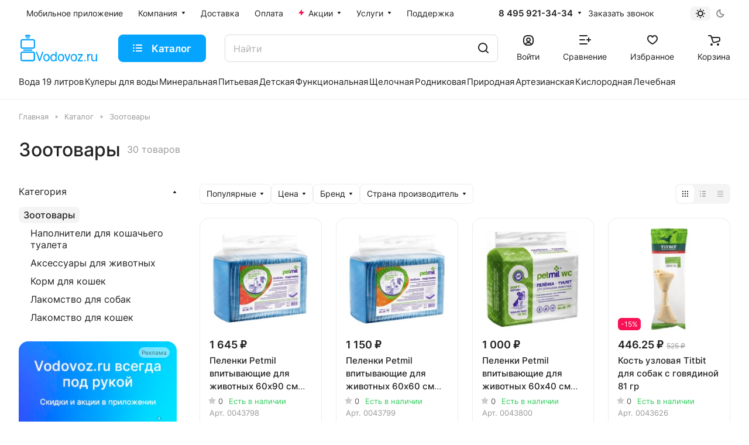

--- FILE ---
content_type: text/html; charset=UTF-8
request_url: https://vodovoz.ru/catalog/tovary_dlya_zhivotnykh/
body_size: 52593
content:
<!DOCTYPE html>
<html xmlns="http://www.w3.org/1999/xhtml" xml:lang="ru" lang="ru" class="  ">
	<head>
		<title>Зоотовары - купить по лучшей цене с бесплатной доставкой по Москве в интернет-магазине Водовоз.RU</title>
		<link rel="preconnect" href="https://cdn.diginetica.net/">
		<link rel="preconnect" href="https://tracking.diginetica.net/">
		<link rel="preconnect" href="https://tracking-app.diginetica.net/">
                <meta name="yandex-verification" content="706b8fef6c1bb9d1" />
		<meta name="mailru-verification" content="1510b681ddcb26d6" />
		<meta name="google-site-verification" content="B3_IIRIWpPful8ruUwAF4PaqM1GLRRAkKGhLif5ZZ04" />
		<meta name="apple-itunes-app" content="app-id=883954108, affiliate-data=myAffiliateData, app-argument=myURL">
		<meta name="apple-itunes-app-tab" content="app-id=883954108">
		<meta name="google-play-app" content="app-id=com.m.vodovoz">
            
		<link href="/local/templates/aspro-lite/images/splashscreens/iphone5_splash_1.png" media="(device-width: 320px) and (device-height: 568px) and (-webkit-device-pixel-ratio: 2)" rel="apple-touch-startup-image" />
		<link href="/local/templates/aspro-lite/images/splashscreens/iphone6_splash_1.png" media="(device-width: 375px) and (device-height: 667px) and (-webkit-device-pixel-ratio: 2)" rel="apple-touch-startup-image" />
		<link href="/local/templates/aspro-lite/images/splashscreens/iphoneplus_splash_1.png" media="(device-width: 621px) and (device-height: 1104px) and (-webkit-device-pixel-ratio: 3)" rel="apple-touch-startup-image" />
		<link href="/local/templates/aspro-lite/images/splashscreens/iphonex_splash_1.png" media="(device-width: 375px) and (device-height: 812px) and (-webkit-device-pixel-ratio: 3)" rel="apple-touch-startup-image" />
		<link href="/local/templates/aspro-lite/images/splashscreens/iphonexr_splash_1.png" media="(device-width: 414px) and (device-height: 896px) and (-webkit-device-pixel-ratio: 2)" rel="apple-touch-startup-image" />
		<link href="/local/templates/aspro-lite/images/splashscreens/iphonexsmax_splash_1.png" media="(device-width: 414px) and (device-height: 896px) and (-webkit-device-pixel-ratio: 3)" rel="apple-touch-startup-image" />
		<link href="/local/templates/aspro-lite/images/splashscreens/ipad_splash_1.png" media="(device-width: 768px) and (device-height: 1024px) and (-webkit-device-pixel-ratio: 2)" rel="apple-touch-startup-image" />
		<link href="/local/templates/aspro-lite/images/splashscreens/ipadpro1_splash_1.png" media="(device-width: 834px) and (device-height: 1112px) and (-webkit-device-pixel-ratio: 2)" rel="apple-touch-startup-image" />
		<link href="/local/templates/aspro-lite/images/splashscreens/ipadpro3_splash_1.png" media="(device-width: 834px) and (device-height: 1194px) and (-webkit-device-pixel-ratio: 2)" rel="apple-touch-startup-image" />
		<link href="/local/templates/aspro-lite/images/splashscreens/ipadpro2_splash_1.png" media="(device-width: 1024px) and (device-height: 1366px) and (-webkit-device-pixel-ratio: 2)" rel="apple-touch-startup-image" />
                <link href="/local/templates/aspro-lite/images/splashscreens/ipadpro4_splash_1.png" media="(device-width: 820px) and (device-height: 1180px) and (-webkit-device-pixel-ratio: 2)" rel="apple-touch-startup-image" />                
                <meta name="apple-mobile-web-app-capable" content="yes">

				<meta name="viewport" content="initial-scale=1.0, width=device-width" />
		<meta name="HandheldFriendly" content="true" />
		<meta name="yes" content="yes" />
		<meta name="apple-mobile-web-app-status-bar-style" content="black" />
		<meta name="SKYPE_TOOLBAR" content="SKYPE_TOOLBAR_PARSER_COMPATIBLE" />
		<meta http-equiv="Content-Type" content="text/html; charset=UTF-8" />
<meta name="description" content="Зоотовары заказать по выгодной цене в интернет-магазине Водовоз.RU. Товары из раздела Зоотовары снабжены подробными отзывами и фотоматериалами." />
<link href="/bitrix/css/tarakud_wishlist/style.css?1697118286319"  rel="stylesheet" />
<link href="/bitrix/js/ui/design-tokens/dist/ui.design-tokens.css?169711828324720"  rel="stylesheet" />
<link href="/bitrix/js/ui/fonts/opensans/ui.font.opensans.css?16971182842555"  rel="stylesheet" />
<link href="/bitrix/js/main/popup/dist/main.popup.bundle.css?169711828129861"  rel="stylesheet" />
<link href="/bitrix/cache/css/s1/aspro-lite/page_b21e7a7a94425bc88090f2c54a67e72b/page_b21e7a7a94425bc88090f2c54a67e72b_v1.css?176666167246650"  rel="stylesheet" />
<link href="/bitrix/cache/css/s1/aspro-lite/default_8072ec459e74507b2b37346de6f86207/default_8072ec459e74507b2b37346de6f86207_v1.css?17666616723991"  rel="stylesheet" />
<link href="/bitrix/cache/css/s1/aspro-lite/default_2c96d00f0cf88c904d39a89698a1184c/default_2c96d00f0cf88c904d39a89698a1184c_v1.css?176666167212839"  rel="stylesheet" />
<link href="/bitrix/cache/css/s1/aspro-lite/default_28519ca283667f421b1d55f6bb950b00/default_28519ca283667f421b1d55f6bb950b00_v1.css?17666616232204"  rel="stylesheet" />
<link href="/bitrix/cache/css/s1/aspro-lite/default_54a66763f6da165af7e23857a9ac72a3/default_54a66763f6da165af7e23857a9ac72a3_v1.css?17666616232888"  rel="stylesheet" />
<link href="/bitrix/cache/css/s1/aspro-lite/template_add98b0dcaa97078a3b15ef0425e9cef/template_add98b0dcaa97078a3b15ef0425e9cef_v1.css?1766676249467813"  data-template-style="true" rel="stylesheet" />
<script>if(!window.BX)window.BX={};if(!window.BX.message)window.BX.message=function(mess){if(typeof mess==='object'){for(let i in mess) {BX.message[i]=mess[i];} return true;}};</script>
<script>(window.BX||top.BX).message({'JS_CORE_LOADING':'Загрузка...','JS_CORE_NO_DATA':'- Нет данных -','JS_CORE_WINDOW_CLOSE':'Закрыть','JS_CORE_WINDOW_EXPAND':'Развернуть','JS_CORE_WINDOW_NARROW':'Свернуть в окно','JS_CORE_WINDOW_SAVE':'Сохранить','JS_CORE_WINDOW_CANCEL':'Отменить','JS_CORE_WINDOW_CONTINUE':'Продолжить','JS_CORE_H':'ч','JS_CORE_M':'м','JS_CORE_S':'с','JSADM_AI_HIDE_EXTRA':'Скрыть лишние','JSADM_AI_ALL_NOTIF':'Показать все','JSADM_AUTH_REQ':'Требуется авторизация!','JS_CORE_WINDOW_AUTH':'Войти','JS_CORE_IMAGE_FULL':'Полный размер'});</script>

<script src="/bitrix/js/main/core/core.js?1697118281486439"></script>

<script>BX.setJSList(['/bitrix/js/main/core/core_ajax.js','/bitrix/js/main/core/core_promise.js','/bitrix/js/main/polyfill/promise/js/promise.js','/bitrix/js/main/loadext/loadext.js','/bitrix/js/main/loadext/extension.js','/bitrix/js/main/polyfill/promise/js/promise.js','/bitrix/js/main/polyfill/find/js/find.js','/bitrix/js/main/polyfill/includes/js/includes.js','/bitrix/js/main/polyfill/matches/js/matches.js','/bitrix/js/ui/polyfill/closest/js/closest.js','/bitrix/js/main/polyfill/fill/main.polyfill.fill.js','/bitrix/js/main/polyfill/find/js/find.js','/bitrix/js/main/polyfill/matches/js/matches.js','/bitrix/js/main/polyfill/core/dist/polyfill.bundle.js','/bitrix/js/main/core/core.js','/bitrix/js/main/polyfill/intersectionobserver/js/intersectionobserver.js','/bitrix/js/main/lazyload/dist/lazyload.bundle.js','/bitrix/js/main/polyfill/core/dist/polyfill.bundle.js','/bitrix/js/main/parambag/dist/parambag.bundle.js']);
</script>
<script>(window.BX||top.BX).message({'ADD_BASKET_PROPS_TITLE':'Выберите свойства, добавляемые в корзину','ADD_BASKET_PROPS_BUTTON_TITLE':'Выбрать'});</script>
<script>(window.BX||top.BX).message({'NOTICE_ADDED2CART':'В корзине','NOTICE_CLOSE':'Закрыть','NOTICE_MORE':'и ещё #COUNT# #PRODUCTS#','NOTICE_PRODUCT0':'товаров','NOTICE_PRODUCT1':'товар','NOTICE_PRODUCT2':'товара','NOTICE_ERROR':'Ошибка','NOTICE_REQUEST_ERROR':'Ошибка запроса','NOTICE_AUTHORIZED':'Вы успешно авторизовались','NOTICE_ADDED2COMPARE':'В сравнении','NOTICE_ADDED2FAVORITE':'В избранном','NOTICE_ADDED2SUBSCRIBE':'Вы подписались','NOTICE_REMOVED_FROM_COMPARE':'Удалено из сравнения','NOTICE_REMOVED_FROM_FAVORITE':'Удалено из избранного','NOTICE_REMOVED_FROM_SUBSCRIBE':'Удалено из подписки'});</script>
<script>(window.BX||top.BX).message({'CT_BST_SEARCH_BUTTON2':'Найти','SEARCH_IN_SITE_FULL':'По всему сайту','SEARCH_IN_SITE':'Везде','SEARCH_IN_CATALOG_FULL':'По каталогу','SEARCH_IN_CATALOG':'Каталог'});</script>
<script>(window.BX||top.BX).message({'LANGUAGE_ID':'ru','FORMAT_DATE':'DD.MM.YYYY','FORMAT_DATETIME':'DD.MM.YYYY HH:MI:SS','COOKIE_PREFIX':'BITRIX_SM','SERVER_TZ_OFFSET':'10800','UTF_MODE':'Y','SITE_ID':'s1','SITE_DIR':'/','USER_ID':'','SERVER_TIME':'1769013226','USER_TZ_OFFSET':'0','USER_TZ_AUTO':'Y','bitrix_sessid':'54fd1892372303994e0980c45695584f'});</script>


<script src="/bitrix/js/main/jquery/jquery-1.12.4.min.js?169711828197163"></script>
<script src="/bitrix/js/tarakud_wishlist/ajax.js?16971182841017"></script>
<script src="/bitrix/js/main/ajax.js?169711828135509"></script>
<script src="/bitrix/js/main/popup/dist/main.popup.bundle.js?1697118281117166"></script>
<script src="/bitrix/js/main/core/core_ls.js?169711828210430"></script>
<script>BX.setJSList(['/local/templates/aspro-lite/components/bitrix/news.list/landings_list/script.js','/local/templates/aspro-lite/components/bitrix/news.list/banners-slider/script.js','/local/templates/aspro-lite/js/slider.swiper.min.js','/local/templates/aspro-lite/vendor/js/carousel/swiper/swiper-bundle.min.js','/local/templates/aspro-lite/components/aspro/smartseo.tags/lite/script.js','/local/templates/aspro-lite/js/jquery.history.js','/local/templates/aspro-lite/js/mobile.min.js','/local/templates/aspro-lite/js/smart-filter.min.js','/local/templates/aspro-lite/js/observer.js','/local/templates/aspro-lite/vendor/bootstrap.js','/local/templates/aspro-lite/vendor/jquery.cookie.js','/local/templates/aspro-lite/vendor/jquery.validate.min.js','/local/templates/aspro-lite/vendor/js/ripple.js','/local/templates/aspro-lite/js/detectmobilebrowser.js','/local/templates/aspro-lite/js/matchMedia.js','/local/templates/aspro-lite/js/jquery.actual.min.js','/local/templates/aspro-lite/js/jquery-ui.min.js','/local/templates/aspro-lite/js/jquery.plugin.min.js','/local/templates/aspro-lite/js/jqModal.js','/local/templates/aspro-lite/js/jquery.countdown.min.js','/local/templates/aspro-lite/js/jquery.countdown-ru.js','/local/templates/aspro-lite/js/scrollTabs.js','/local/templates/aspro-lite/js/blocks/controls.js','/local/templates/aspro-lite/js/blocks/tabs-history.js','/local/templates/aspro-lite/js/general.js','/local/templates/aspro-lite/js/custom.js','/local/templates/aspro-lite/js/metrika.goals.min.js','/local/templates/aspro-lite/js/logo.min.js','/local/templates/aspro-lite/js/item-action.min.js','/local/templates/aspro-lite/js/notice.min.js','/local/templates/aspro-lite/js/scroll_to_top.min.js','/local/templates/aspro-lite/components/bitrix/menu/header/script.js','/local/templates/aspro-lite/js/phones.js','/bitrix/components/aspro/theme.selector.lite/templates/.default/script.js','/bitrix/components/bitrix/search.title/script.js','/local/templates/aspro-lite/components/bitrix/search.title/corp/script.js','/local/templates/aspro-lite/js/searchtitle.min.js','/local/templates/aspro-lite/js/dragscroll.min.js','/local/templates/aspro-lite/components/bitrix/menu/left/script.js','/local/templates/aspro-lite/components/bitrix/menu/bottom/script.js','/bitrix/components/aspro/marketing.popup.lite/templates/.default/script.js','/local/templates/aspro-lite/js/jquery.inputmask.bundle.min.js','/local/templates/aspro-lite/components/bitrix/catalog.smart.filter/main_compact/script.js','/local/templates/aspro-lite/js/jquery.alphanumeric.min.js','/local/templates/aspro-lite/components/bitrix/catalog.section/catalog_block/script.js','/local/templates/aspro-lite/js/select_offer_load.min.js','/local/components/aspro/catalog.viewed.lite/templates/main/script.js','/local/templates/aspro-lite/js/viewed.min.js']);</script>
<script>BX.setCSSList(['/local/templates/aspro-lite/components/bitrix/catalog/main/style.css','/local/templates/aspro-lite/components/bitrix/catalog.section.list/main/style.css','/local/templates/aspro-lite/css/chip.min.css','/local/templates/aspro-lite/css/landings-list.min.css','/local/templates/aspro-lite/components/bitrix/news.list/banners-slider/style.css','/local/templates/aspro-lite/vendor/css/carousel/swiper/swiper-bundle.min.css','/local/templates/aspro-lite/css/slider.swiper.min.css','/local/templates/aspro-lite/css/slider.min.css','/bitrix/components/aspro/smartseo.content/templates/.default/style.css','/local/templates/aspro-lite/css/filter-panel.min.css','/local/templates/aspro-lite/css/animation/animation_ext.min.css','/local/templates/aspro-lite/css/smart-filter.min.css','/local/templates/aspro-lite/css/fonts/font-awesome/css/font-awesome.min.css','/local/templates/aspro-lite/css/fonts/inter/css/inter.min.css','/local/templates/aspro-lite/css/bootstrap.css','/local/templates/aspro-lite/css/theme-elements.min.css','/local/templates/aspro-lite/vendor/css/ripple.css','/local/templates/aspro-lite/css/buttons.css','/local/templates/aspro-lite/css/svg.css','/local/templates/aspro-lite/css/header.css','/local/templates/aspro-lite/css/footer.css','/local/templates/aspro-lite/css/mobile-header.css','/local/templates/aspro-lite/css/mobile-menu.css','/local/templates/aspro-lite/css/header-fixed.css','/local/templates/aspro-lite/css/page-title-breadcrumb-pagination.css','/local/templates/aspro-lite/css/social-icons.css','/local/templates/aspro-lite/css/left-menu.css','/local/templates/aspro-lite/css/tabs.css','/local/templates/aspro-lite/css/bg-banner.css','/local/templates/aspro-lite/css/regions.css','/local/templates/aspro-lite/css/item-views.css','/local/templates/aspro-lite/css/blocks/countdown.css','/local/templates/aspro-lite/css/blocks/cross.css','/local/templates/aspro-lite/css/blocks/dark-light-theme.css','/local/templates/aspro-lite/css/blocks/flexbox.css','/local/templates/aspro-lite/css/blocks/grid-list.css','/local/templates/aspro-lite/css/blocks/hint.css','/local/templates/aspro-lite/css/blocks/images.css','/local/templates/aspro-lite/css/blocks/line-block.css','/local/templates/aspro-lite/css/blocks/mobile-scrolled.css','/local/templates/aspro-lite/css/blocks/popup.css','/local/templates/aspro-lite/css/blocks/prices.css','/local/templates/aspro-lite/css/blocks/scroller.css','/local/templates/aspro-lite/css/blocks/social-list.css','/local/templates/aspro-lite/css/blocks/sticker.css','/local/templates/aspro-lite/css/blocks/sticky.css','/bitrix/templates/.default/ajax/ajax.css','/local/templates/aspro-lite/css/item-action.min.css','/local/templates/aspro-lite/css/notice.min.css','/local/templates/aspro-lite/css/scroll_to_top.min.css','/local/templates/aspro-lite/components/bitrix/menu/header/style.css','/local/templates/aspro-lite/css/dropdown-select.min.css','/bitrix/components/aspro/theme.selector.lite/templates/.default/style.css','/local/templates/aspro-lite/components/bitrix/search.title/corp/style.css','/local/templates/aspro-lite/css/dragscroll.min.css','/local/templates/aspro-lite/components/bitrix/breadcrumb/main/style.css','/local/templates/aspro-lite/components/bitrix/menu/bottom/style.css','/bitrix/components/aspro/marketing.popup.lite/templates/.default/style.css','/local/templates/aspro-lite/styles.css','/local/templates/aspro-lite/template_styles.css','/local/templates/aspro-lite/css/form.css','/local/templates/aspro-lite/css/colored.css','/local/templates/aspro-lite/css/responsive.css','/local/templates/aspro-lite/css/custom.css','/local/templates/aspro-lite/components/bitrix/catalog.smart.filter/main_compact/style.css','/local/templates/aspro-lite/css/toggle-panel.min.css','/local/templates/aspro-lite/components/bitrix/catalog.section/catalog_block/style.css','/local/templates/aspro-lite/css/catalog.min.css','/local/templates/aspro-lite/css/catalog-block.min.css','/local/templates/aspro-lite/css/rating.min.css','/local/components/aspro/catalog.viewed.lite/templates/main/style.css','/local/templates/aspro-lite/css/bottom-icons-panel.css']);</script>
<script>
			var wishlistUrl = "/";
			var wishlistType = "text";
			BX.message({
				T_DEL_TEXT: "В списке желаний",
				T_DEL_TITLE: "Удалить из списка желаний",
				T_ADD_TEXT: "Добавить в список желаний",
				T_ADD_TITLE: "Добавить в список желаний",
				T_PAGE: "/wishlist/",
				ACTIVE: "active",
			});
			</script>
<script>
					(function () {
						"use strict";

						var counter = function ()
						{
							var cookie = (function (name) {
								var parts = ("; " + document.cookie).split("; " + name + "=");
								if (parts.length == 2) {
									try {return JSON.parse(decodeURIComponent(parts.pop().split(";").shift()));}
									catch (e) {}
								}
							})("BITRIX_CONVERSION_CONTEXT_s1");

							if (cookie && cookie.EXPIRE >= BX.message("SERVER_TIME"))
								return;

							var request = new XMLHttpRequest();
							request.open("POST", "/bitrix/tools/conversion/ajax_counter.php", true);
							request.setRequestHeader("Content-type", "application/x-www-form-urlencoded");
							request.send(
								"SITE_ID="+encodeURIComponent("s1")+
								"&sessid="+encodeURIComponent(BX.bitrix_sessid())+
								"&HTTP_REFERER="+encodeURIComponent(document.referrer)
							);
						};

						if (window.frameRequestStart === true)
							BX.addCustomEvent("onFrameDataReceived", counter);
						else
							BX.ready(counter);
					})();
				</script>
<script>BX.message({'JS_REQUIRED':'Заполните это поле!','JS_FORMAT':'Неверный формат!','JS_FILE_EXT':'Недопустимое расширение файла!','JS_PASSWORD_COPY':'Пароли не совпадают!','JS_PASSWORD_LENGTH':'Минимум 6 символов!','JS_ERROR':'Неверно заполнено поле!','JS_FILE_SIZE':'Максимальный размер 5мб!','JS_FILE_BUTTON_NAME':'Выберите файл','JS_FILE_DEFAULT':'Файл не найден','JS_DATE':'Некорректная дата!','JS_DATETIME':'Некорректная дата/время!','JS_REQUIRED_LICENSES':'Согласитесь с условиями','S_CALLBACK':'Заказать звонок','S_QUESTION':'Задать вопрос','S_ASK_QUESTION':'Задать вопрос','S_FEEDBACK':'Оставить отзыв','ERROR_INCLUDE_MODULE_DIGITAL_TITLE':'Ошибка подключения модуля &laquo;Аспро: ЛайтШоп&raquo;','ERROR_INCLUDE_MODULE_DIGITAL_TEXT':'Ошибка подключения модуля &laquo;Аспро: ЛайтШоп&raquo;.<br />Пожалуйста установите модуль и повторите попытку','S_SERVICES':'Наши услуги','S_SERVICES_SHORT':'Услуги','S_TO_ALL_SERVICES':'Все услуги','S_CATALOG':'Каталог товаров','S_CATALOG_SHORT':'Каталог','S_TO_ALL_CATALOG':'Весь каталог','S_CATALOG_FAVORITES':'Наши товары','S_CATALOG_FAVORITES_SHORT':'Товары','S_NEWS':'Новости','S_TO_ALL_NEWS':'Все новости','S_COMPANY':'О компании','S_OTHER':'Прочее','S_CONTENT':'Контент','T_JS_ARTICLE':'Артикул: ','T_JS_NAME':'Наименование: ','T_JS_PRICE':'Цена: ','T_JS_QUANTITY':'Количество: ','T_JS_SUMM':'Сумма: ','FANCY_CLOSE':'Закрыть','FANCY_NEXT':'Вперед','FANCY_PREV':'Назад','CUSTOM_COLOR_CHOOSE':'Выбрать','CUSTOM_COLOR_CANCEL':'Отмена','S_MOBILE_MENU':'Меню','DIGITAL_T_MENU_BACK':'Назад','DIGITAL_T_MENU_CALLBACK':'Обратная связь','DIGITAL_T_MENU_CONTACTS_TITLE':'Будьте на связи','TITLE_BASKET':'В корзине товаров на #SUMM#','BASKET_SUMM':'#SUMM#','EMPTY_BASKET':'Корзина пуста','TITLE_BASKET_EMPTY':'Корзина пуста','BASKET':'Корзина','SEARCH_TITLE':'Поиск','SOCIAL_TITLE':'Оставайтесь на связи','LOGIN':'Войти','MY_CABINET':'Кабинет','SUBSCRIBE_TITLE':'Будьте всегда в курсе','HEADER_SCHEDULE':'Время работы','SEO_TEXT':'SEO описание','COMPANY_IMG':'Картинка компании','COMPANY_TEXT':'Описание компании','JS_RECAPTCHA_ERROR':'Пройдите проверку','JS_PROCESSING_ERROR':'Согласитесь с условиями!','CONFIG_SAVE_SUCCESS':'Настройки сохранены','CONFIG_SAVE_FAIL':'Ошибка сохранения настроек','CLEAR_FILE':'Отменить','ALL_SECTIONS_PROJECT':'Все проекты','RELOAD_PAGE':'Обновить страницу','REFRESH':'Поменять картинку','RECAPTCHA_TEXT':'Подтвердите, что вы не робот','SHOW':'Еще','HIDE':'Скрыть','FILTER_EXPAND_VALUES':'Показать все','FILTER_HIDE_VALUES':'Свернуть','COUNTDOWN_SEC':'сек','COUNTDOWN_MIN':'мин','COUNTDOWN_HOUR':'час','COUNTDOWN_DAY0':'дн','COUNTDOWN_DAY1':'дн','COUNTDOWN_DAY2':'дн','COUNTDOWN_WEAK0':'Недель','COUNTDOWN_WEAK1':'Неделя','COUNTDOWN_WEAK2':'Недели','COUNTDOWN_MONTH0':'Месяцев','COUNTDOWN_MONTH1':'Месяц','COUNTDOWN_MONTH2':'Месяца','COUNTDOWN_YEAR0':'Лет','COUNTDOWN_YEAR1':'Год','COUNTDOWN_YEAR2':'Года','COUNTDOWN_COMPACT_SEC':'с','COUNTDOWN_COMPACT_MIN':'м','COUNTDOWN_COMPACT_HOUR':'ч','COUNTDOWN_COMPACT_DAY':'д','COUNTDOWN_COMPACT_WEAK':'н','COUNTDOWN_COMPACT_MONTH':'м','COUNTDOWN_COMPACT_YEAR0':'л','COUNTDOWN_COMPACT_YEAR1':'г','BASKET_PRINT_BUTTON':'Распечатать','BASKET_CLEAR_ALL_BUTTON':'Очистить','BASKET_QUICK_ORDER_BUTTON':'Быстрый заказ','BASKET_CONTINUE_BUTTON':'Продолжить покупки','BASKET_ORDER_BUTTON':'Оформить заказ','SHARE_BUTTON':'Поделиться','BASKET_CHANGE_TITLE':'Ваш заказ','BASKET_CHANGE_LINK':'Изменить','MORE_INFO_SKU':'Купить','ITEM_ECONOMY':'Экономия','ITEM_ARTICLE':'Артикул: ','JS_FORMAT_ORDER':'имеет неверный формат','JS_BASKET_COUNT_TITLE':'В корзине товаров на SUMM','POPUP_VIDEO':'Видео','POPUP_GIFT_TEXT':'Нашли что-то особенное? Намекните другу о подарке!','ORDER_FIO_LABEL':'Ф.И.О.','ORDER_PHONE_LABEL':'Телефон','ORDER_REGISTER_BUTTON':'Регистрация','PRICES_TYPE':'Варианты цен','FILTER_HELPER_VALUES':' знач.','SHOW_MORE_SCU_MAIN':'Еще #COUNT#','SHOW_MORE_SCU_1':'предложение','SHOW_MORE_SCU_2':'предложения','SHOW_MORE_SCU_3':'предложений','PARENT_ITEM_NOT_FOUND':'Не найден основной товар для услуги в корзине. Обновите страницу и попробуйте снова.','S_FAVORITE':'Избранное','S_COMPARE':'Сравнение'})</script>
<link rel="manifest" href="/manifest.json">
<link rel="apple-touch-icon" sizes="36x36" href="/upload/CLite/d1f/opol2xp0969hn31di8jz2e372m0l288k.png">
<link rel="apple-touch-icon" sizes="48x48" href="/upload/CLite/0fd/ziyixfj9a2lsk61a67bkwfn6lt286ixl.png">
<link rel="apple-touch-icon" sizes="72x72" href="/upload/CLite/c58/l6eqxrdmciift93rap5di7j0hkp094br.png">
<link rel="apple-touch-icon" sizes="96x96" href="/upload/CLite/33d/i4thzksd8u2u143ri3fm4qhv5nfp3vb4.png">
<link rel="apple-touch-icon" sizes="144x144" href="/upload/CLite/a80/tbixhvja8yauzfzsqi5l63t5ua0g5rfy.png">
<link rel="apple-touch-icon" sizes="192x192" href="/upload/CLite/824/75pp60rfc5nvn0l4x07ubxsp85a0bdcy.png">
<link rel="apple-touch-icon" sizes="512x512" href="/upload/CLite/e13/24tjbhl5mj4vpl4eoy8y2qm03jjyugo0.png">
<style>html {--border-radius-20:20px;--border-radius-16:16px;--border-radius-12:12px;--border-radius:8px;--theme-base-color:#05a4ff;--theme-base-opacity-color:#05a4ff1a;--theme-more-color:#32cb5d;--theme-outer-border-radius:16px;--theme-text-transform:none;--theme-letter-spacing:normal;--theme-button-font-size:0%;--theme-button-padding-2px:0%;--theme-button-padding-1px:0%;--theme-more-color-hue:137;--theme-more-color-saturation:60%;--theme-more-color-lightness:50%;--theme-base-color-hue:202;--theme-base-color-saturation:100%;--theme-base-color-lightness:51%;--theme-lightness-hover-diff:6%;}</style>
<style>html {font-size:16px;--theme-font-family:Inter;--theme-font-title-family:var(--theme-font-family);--theme-font-title-weight:500;}</style>
<style>html {--theme-page-width: 1500px;--theme-page-width-padding: 32px}</style>

			<script data-skip-moving="true" src="/bitrix/js/main/jquery/jquery-3.6.0.min.js"></script>
			<script data-skip-moving="true" src="/local/templates/aspro-lite/js/speed.min.js?=1697118343"></script>
		
<link href="/local/templates/aspro-lite/css/print.css?169711834316634" data-template-style="true" rel="stylesheet" media="print">
<script>window.lazySizesConfig = window.lazySizesConfig || {};lazySizesConfig.loadMode = 1;lazySizesConfig.expand = 200;lazySizesConfig.expFactor = 1;lazySizesConfig.hFac = 0.1;window.lazySizesConfig.loadHidden = false;</script>
<script src="/local/templates/aspro-lite/vendor/lazysizes.min.js" data-skip-moving="true" defer=""></script>
<script src="/local/templates/aspro-lite/vendor/ls.unveilhooks.min.js" data-skip-moving="true" defer=""></script>
<link rel="shortcut icon" href="/favicon.ico" type="image/x-icon" />
<link rel="apple-touch-icon" sizes="180x180" href="/upload/CLite/c0b/glowhrqev1jb5n1vjp3w3pr8swfb0948.jpg" />
<meta property="og:title" content="Зоотовары - купить по лучшей цене с бесплатной доставкой по Москве в интернет-магазине Водовоз.RU" />
<meta property="og:type" content="website" />
<meta property="og:image" content="https://vodovoz.ru/upload/CLite/b3e/fljfwyvxe5iuvtz4pcui8q5b2zh4e1zg.jpg" />
<link rel="image_src" href="https://vodovoz.ru/upload/CLite/b3e/fljfwyvxe5iuvtz4pcui8q5b2zh4e1zg.jpg"  />
<meta property="og:url" content="https://vodovoz.ru/catalog/tovary_dlya_zhivotnykh/" />
<meta property="og:description" content="Зоотовары заказать по выгодной цене в интернет-магазине Водовоз.RU. Товары из раздела Зоотовары снабжены подробными отзывами и фотоматериалами." />



<script  src="/bitrix/cache/js/s1/aspro-lite/template_a9f4723725c10c0cb71c686f44def1c0/template_a9f4723725c10c0cb71c686f44def1c0_v1.js?1766661631525157"></script>
<script  src="/bitrix/cache/js/s1/aspro-lite/page_8de2c5bc512668e6e95a8cf1876481b0/page_8de2c5bc512668e6e95a8cf1876481b0_v1.js?1766661672175653"></script>
<script  src="/bitrix/cache/js/s1/aspro-lite/default_097dbb2d4f1546be974bf15c539cd89c/default_097dbb2d4f1546be974bf15c539cd89c_v1.js?176666167240129"></script>
<script  src="/bitrix/cache/js/s1/aspro-lite/default_fbaffdb0a5fbd2bd8631d031e1290df8/default_fbaffdb0a5fbd2bd8631d031e1290df8_v1.js?17666616723738"></script>
<script  src="/bitrix/cache/js/s1/aspro-lite/default_46c671f7b3dc3c3be843ede115fe2ea0/default_46c671f7b3dc3c3be843ede115fe2ea0_v1.js?17666616727471"></script>
<script>var _ba = _ba || []; _ba.push(["aid", "e9c7fd7ef235532ea8885a4ba70c4553"]); _ba.push(["host", "vodovoz.ru"]); (function() {var ba = document.createElement("script"); ba.type = "text/javascript"; ba.async = true;ba.src = (document.location.protocol == "https:" ? "https://" : "http://") + "bitrix.info/ba.js";var s = document.getElementsByTagName("script")[0];s.parentNode.insertBefore(ba, s);})();</script>


				<style>html {--header-height:184px;}</style>
	</head>
	<body class=" site_s1   side_left hide_menu_page region_confirm_normal header_fill_ fixed_y mfixed_y mfixed_view_always title_position_left mmenu_leftside mheader-v1 footer-v1 fill_bg_ header-v3 title-v1 bottom-icons-panel_y with_order with_cabinet with_phones theme-light" id="main" data-site="/">
		<div class="bx_areas"><script>
window.dataLayerv = window.dataLayerv || [];
</script>
<!-- Yandex.Metrika counter -->
<script >
   (function(m,e,t,r,i,k,a){m[i]=m[i]||function(){(m[i].a=m[i].a||[]).push(arguments)};
   m[i].l=1*new Date();k=e.createElement(t),a=e.getElementsByTagName(t)[0],k.async=1,k.src=r,a.parentNode.insertBefore(k,a)})
   (window, document, "script", "https://mc.yandex.ru/metrika/tag.js", "ym");

   ym(21025804, "init", {
        clickmap:true,
        trackLinks:true,
        accurateTrackBounce:true,
        webvisor:true,
        ecommerce:"dataLayerv"
   });
</script>
<noscript><div><img class="lazyload "  src="[data-uri]" data-src="https://mc.yandex.ru/watch/21025804" style="position:absolute; left:-9999px;" alt="" /></div></noscript>
<!-- /Yandex.Metrika counter -->

<!-- Top.Mail.Ru counter -->
<script>
var _tmr = window._tmr || (window._tmr = []);
_tmr.push({id: "2672533", type: "pageView", start: (new Date()).getTime(), pid: "0"});
(function (d, w, id) {
  if (d.getElementById(id)) return;
  var ts = d.createElement("script"); ts.type = "text/javascript"; ts.async = true; ts.id = id;
  ts.src = "https://top-fwz1.mail.ru/js/code.js";
  var f = function () {var s = d.getElementsByTagName("script")[0]; s.parentNode.insertBefore(ts, s);};
  if (w.opera == "[object Opera]") { d.addEventListener("DOMContentLoaded", f, false); } else { f(); }
})(document, window, "tmr-code");
</script>
<noscript><div><img class="lazyload "  src="[data-uri]" data-src="https://top-fwz1.mail.ru/counter?id=2672533;js=na" style="position:absolute;left:-9999px;" alt="Top.Mail.Ru" /></div></noscript>
<!-- /Top.Mail.Ru counter -->

 <script> var digiScript = document.createElement('script');
		digiScript.src = '//cdn.diginetica.net/4882/client.js';
		digiScript.defer = true;
		digiScript.async = true;
		document.head.appendChild(digiScript);
</script></div>

		
		<div id="panel"></div>


												<script data-skip-moving="true">
			var solutionName = 'arLiteOptions';
			var arAsproOptions = window[solutionName] = ({});
			var arAsproCounters = {};
			var arBasketItems = {};
		</script>
		<script src="/local/templates/aspro-lite/js/setTheme.php?site_id=s1&site_dir=/" data-skip-moving="true"></script>
		<script>
		
		if(arAsproOptions.SITE_ADDRESS){
			arAsproOptions.SITE_ADDRESS = arAsproOptions.SITE_ADDRESS.replace(/'/g, "");
		}
		
		window.basketJSParams = window.basketJSParams || [];
		window.dataLayer = window.dataLayer || [];		BX.message({'MIN_ORDER_PRICE_TEXT':'<b>Минимальная сумма заказа #PRICE#<\/b><br/>Пожалуйста, добавьте еще товаров в корзину','LICENSES_TEXT':'<input id=\"s190\" class=\"form-processing-form form-checkbox__input\" name=\"Processing_of_personal_data\" type=\"checkbox\" value=\"Y\" tabindex=\"5\">\n		<label for=\"s190\" tabindex=\"5\" class=\"form-checkbox__label\">\n		<span>Соглашаюсь на <a href=\"/about/obrabotka_offer/\" target=\"_blank\">обработку персональных данных<\/a><\/span><span class=\"form-checkbox__box\"><\/span><\/label>','OFFER_TEXT':'Продолжая, Вы принимаете и соглашаетесь на <a href=\"/about/obrabotka_offer/\" target=\"_blank\">обработку персональных данных<\/a> на условиях <a href=\"/about/politika_konfidentsialnosti/\" target=\"_blank\">политики конфиденциальности<\/a>'});
		arAsproOptions.PAGES.FRONT_PAGE = window[solutionName].PAGES.FRONT_PAGE = "";
		arAsproOptions.PAGES.BASKET_PAGE = window[solutionName].PAGES.BASKET_PAGE = "";
		arAsproOptions.PAGES.ORDER_PAGE = window[solutionName].PAGES.ORDER_PAGE = "";
		arAsproOptions.PAGES.PERSONAL_PAGE = window[solutionName].PAGES.PERSONAL_PAGE = "";
		arAsproOptions.PAGES.CATALOG_PAGE = window[solutionName].PAGES.CATALOG_PAGE = "1";
		</script>
		<!--'start_frame_cache_options-block'-->			<script>
			var arAsproCounters = {'BASKET':{'ITEMS':[],'COUNT':'0','TITLE':'Корзина пуста'},'DELAY':{'ITEMS':[],'COUNT':'0'},'NOT_AVAILABLE':{'ITEMS':[],'COUNT':'0'},'COMPARE':{'ITEMS':[],'COUNT':'0','TITLE':'Список сравниваемых элементов'},'FAVORITE':{'ITEMS':[],'COUNT':'0','TITLE':'Избранные товары'},'SUBSCRIBE':{'ITEMS':[],'COUNT':'0','TITLE':'Подписка на товары'}};
			</script>
			<!--'end_frame_cache_options-block'-->
		<div class="body  hover_">
			<div class="body_media"></div>

						<div class="headers-container">
				<div class="title-v1" data-ajax-block="HEADER" data-ajax-callback="headerInit">
										
<header class="header_3 header  header--narrow ">
	<div class="header__inner  header__inner--no-pt">

		
		<div class="header__top-part " data-ajax-load-block="HEADER_TOP_PART">
							<div class="maxwidth-theme">
							
			<div class="header__top-inner">

				
								<div class="header__top-item header-menu header-menu--long dotted-flex-1 hide-dotted">
					<nav class="mega-menu sliced">
							<div class="catalog_icons_">
		<div class="header-menu__wrapper">
											<div class="header-menu__item unvisible header-menu__item--first  ">
					<a class="header-menu__link header-menu__link--top-level light-opacity-hover fill-theme-hover banner-light-text dark_link  " href="/landings/mobile_app/">
												<span class="header-menu__title font_14">
							Мобильное приложение						</span>
											</a>
																			</div>
															<div class="header-menu__item unvisible   header-menu__item--dropdown">
					<a class="header-menu__link header-menu__link--top-level light-opacity-hover fill-theme-hover banner-light-text dark_link  " href="/about/">
												<span class="header-menu__title font_14">
							Компания						</span>
													<i class="svg inline  header-menu__wide-submenu-right-arrow fill-dark-light-block banner-light-icon-fill" aria-hidden="true"><svg width="7" height="5"><use xlink:href="/local/templates/aspro-lite/images/svg/arrows.svg#down-7-5"></use></svg></i>											</a>
																<div class="header-menu__dropdown-menu dropdown-menu-wrapper dropdown-menu-wrapper--visible dropdown-menu-wrapper--woffset">
							<div class="dropdown-menu-inner rounded-16 ">

								
								
								
								<ul class="header-menu__dropdown-menu-inner ">
																																								<li class="header-menu__dropdown-item  count_ ">
												<a class="font_15 dropdown-menu-item dark_link fill-dark-light-block " href="/about/">
													О нас																									</a>
																							</li>
																																																		<li class="header-menu__dropdown-item  count_ ">
												<a class="font_15 dropdown-menu-item dark_link fill-dark-light-block " href="/about/contacts/">
													Контакты																									</a>
																							</li>
																																																		<li class="header-menu__dropdown-item  count_ ">
												<a class="font_15 dropdown-menu-item dark_link fill-dark-light-block " href="/about/job/">
													Вакансии																									</a>
																							</li>
																																																		<li class="header-menu__dropdown-item  count_ ">
												<a class="font_15 dropdown-menu-item dark_link fill-dark-light-block " href="/reviews/">
													Отзывы																									</a>
																							</li>
																																																		<li class="header-menu__dropdown-item  count_ ">
												<a class="font_15 dropdown-menu-item dark_link fill-dark-light-block " href="/about/certificates/">
													Сертификаты																									</a>
																							</li>
																																																		<li class="header-menu__dropdown-item  count_ ">
												<a class="font_15 dropdown-menu-item dark_link fill-dark-light-block " href="/blog/">
													Блог																									</a>
																							</li>
																											</ul>

																							</div>
						</div>
														</div>
															<div class="header-menu__item unvisible   ">
					<a class="header-menu__link header-menu__link--top-level light-opacity-hover fill-theme-hover banner-light-text dark_link  " href="/dostavka/">
												<span class="header-menu__title font_14">
							Доставка						</span>
											</a>
																			</div>
															<div class="header-menu__item unvisible   ">
					<a class="header-menu__link header-menu__link--top-level light-opacity-hover fill-theme-hover banner-light-text dark_link  " href="/dostavka/oplata/">
												<span class="header-menu__title font_14">
							Оплата						</span>
											</a>
																			</div>
															<div class="header-menu__item unvisible   header-menu__item--dropdown">
					<a class="header-menu__link header-menu__link--top-level light-opacity-hover fill-theme-hover banner-light-text dark_link  " href="/action/">
												<span class="header-menu__title font_14">
							<svg width="13" height="12" viewBox="0 0 13 12" fill="none" xmlns="http://www.w3.org/2000/svg"><path d="M0 7L6 0V4H10L4 11V7H0Z" fill="#f91155"/></svg> Акции						</span>
													<i class="svg inline  header-menu__wide-submenu-right-arrow fill-dark-light-block banner-light-icon-fill" aria-hidden="true"><svg width="7" height="5"><use xlink:href="/local/templates/aspro-lite/images/svg/arrows.svg#down-7-5"></use></svg></i>											</a>
																<div class="header-menu__dropdown-menu dropdown-menu-wrapper dropdown-menu-wrapper--visible dropdown-menu-wrapper--woffset">
							<div class="dropdown-menu-inner rounded-16 ">

								
								
								
								<ul class="header-menu__dropdown-menu-inner ">
																																								<li class="header-menu__dropdown-item  count_ ">
												<a class="font_15 dropdown-menu-item dark_link fill-dark-light-block " href="/action/dlya_novyh_klientov/">
													Для новых клиентов																									</a>
																							</li>
																																																		<li class="header-menu__dropdown-item  count_ ">
												<a class="font_15 dropdown-menu-item dark_link fill-dark-light-block " href="/action/dlya_postoyannyh_klientov/">
													Для всех клиентов																									</a>
																							</li>
																																																		<li class="header-menu__dropdown-item  count_ ">
												<a class="font_15 dropdown-menu-item dark_link fill-dark-light-block " href="/action/dlya_shkol/">
													Для школ и учебных учреждений																									</a>
																							</li>
																																																		<li class="header-menu__dropdown-item  count_ ">
												<a class="font_15 dropdown-menu-item dark_link fill-dark-light-block " href="/catalog/sezonnye_skidki/">
													Самое выгодное																									</a>
																							</li>
																											</ul>

																							</div>
						</div>
														</div>
															<div class="header-menu__item unvisible   header-menu__item--dropdown">
					<a class="header-menu__link header-menu__link--top-level light-opacity-hover fill-theme-hover banner-light-text dark_link  " href="/service/">
												<span class="header-menu__title font_14">
							Услуги						</span>
													<i class="svg inline  header-menu__wide-submenu-right-arrow fill-dark-light-block banner-light-icon-fill" aria-hidden="true"><svg width="7" height="5"><use xlink:href="/local/templates/aspro-lite/images/svg/arrows.svg#down-7-5"></use></svg></i>											</a>
																<div class="header-menu__dropdown-menu dropdown-menu-wrapper dropdown-menu-wrapper--visible dropdown-menu-wrapper--woffset">
							<div class="dropdown-menu-inner rounded-16 ">

								
								
								
								<ul class="header-menu__dropdown-menu-inner ">
																																								<li class="header-menu__dropdown-item  count_ ">
												<a class="font_15 dropdown-menu-item dark_link fill-dark-light-block " href="/service/arenda_kulera/">
													Аренда кулеров																									</a>
																							</li>
																																																		<li class="header-menu__dropdown-item  count_ ">
												<a class="font_15 dropdown-menu-item dark_link fill-dark-light-block " href="/service/besplatnaya_arenda_kulera/">
													Бесплатная аренда кулера																									</a>
																							</li>
																																																		<li class="header-menu__dropdown-item  count_ ">
												<a class="font_15 dropdown-menu-item dark_link fill-dark-light-block " href="/service/remont_kulerov/">
													Ремонт кулеров																									</a>
																							</li>
																																																		<li class="header-menu__dropdown-item  count_ ">
												<a class="font_15 dropdown-menu-item dark_link fill-dark-light-block " href="/service/sanitarnaya_obrabotka/">
													Санитарная обработка																									</a>
																							</li>
																											</ul>

																							</div>
						</div>
														</div>
															<div class="header-menu__item unvisible  header-menu__item--last ">
					<a class="header-menu__link header-menu__link--top-level light-opacity-hover fill-theme-hover banner-light-text dark_link  " href="/faq/">
												<span class="header-menu__title font_14">
							Поддержка						</span>
											</a>
																			</div>
							
						<div class="header-menu__item header-menu__item--more-items unvisible">
				<div class="header-menu__link banner-light-icon-fill fill-dark-light-block light-opacity-hover">
					<i class="svg inline " aria-hidden="true"><svg width="15" height="3"><use xlink:href="/local/templates/aspro-lite/images/svg/header_icons.svg#dots-15-3"></use></svg></i>				</div>
				<div class="header-menu__dropdown-menu dropdown-menu-wrapper dropdown-menu-wrapper--visible dropdown-menu-wrapper--woffset">
					<ul class="header-menu__more-items-list dropdown-menu-inner rounded-16"></ul>
				</div>
				
				
			</div>
					</div>
	</div>
	<script data-skip-moving="true">
		if(typeof topMenuAction !== 'function'){
			function topMenuAction() {
				//CheckTopMenuPadding();
				//CheckTopMenuOncePadding();
				if(typeof CheckTopMenuDotted !== 'function'){
					let timerID = setInterval(function(){
						if(typeof CheckTopMenuDotted === 'function'){
							CheckTopMenuDotted();
							clearInterval(timerID);
						}
					}, 100);
				} else {
					CheckTopMenuDotted();
				}
			}
		}
		
	</script>
					</nav>
				</div>

												
			<div class="header__top-item no-shrinked " data-ajax-load-block="HEADER_TOGGLE_PHONE">
				
												<div class="">
								<div class="phones">
																		<div class="phones__phones-wrapper">
																						
								<div class="phones__inner phones__inner--with_dropdown phones__inner--big fill-theme-parent">
				<a class="phones__phone-link phones__phone-first dark_link banner-light-text menu-light-text icon-block__name" href="tel:84959213434">8 495 921-34-34</a>
									<div class="phones__dropdown ">
						<div class="dropdown dropdown--relative">
																							<div class="phones__phone-more dropdown__item color-theme-hover dropdown__item--first ">
									<a class="phones__phone-link dark_link " rel="nofollow" href="tel:84959213434">8 495 921-34-34<span class="phones__phone-descript phones__dropdown-title">Отдел продаж</span></a>
								</div>
																							<div class="phones__phone-more dropdown__item color-theme-hover  ">
									<a class="phones__phone-link dark_link " rel="nofollow" href="tel:88007773434">8 800 777-34-34<span class="phones__phone-descript phones__dropdown-title">Отдел продаж</span></a>
								</div>
																							<div class="phones__phone-more dropdown__item color-theme-hover  dropdown__item--last">
									<a class="phones__phone-link dark_link " rel="nofollow" href="tel:*2134">*2134<span class="phones__phone-descript phones__dropdown-title">Отдел продаж</span></a>
								</div>
														<div class="phones__dropdown-item callback-item">
								<div class="animate-load btn btn-default btn-wide btn-sm" data-event="jqm" data-param-id="11" data-name="callback">
									Заказать звонок								</div>
							</div>
						</div>
						<div class="dropdown dropdown--relative">
																					<div class="phones__dropdown-item">
													<div class="email__title phones__dropdown-title">
						E-mail					</div>
								<div class="phones__dropdown-value">
										<div>
						<div class="contact-property__label font_13 color_999">Отдел продаж</div>
<a href="mailto:zakaz@vodovoz.ru">zakaz@vodovoz.ru</a><br/>
<div class="contact-property__label font_13 color_999">Для поставщиков</div>
<a href="mailto:714@vodovoz.ru">714@vodovoz.ru</a><br/>
<div class="contact-property__label font_13 color_999">Отдел рекламы </div>
<a href="mailto:reklama@vodovoz.ru">reklama@vodovoz.ru</a>					</div>
				</div>

									</div>
																									<div class="phones__dropdown-item">
				
									<div class="address__title phones__dropdown-title">
						Адрес					</div>
				
				<div class="phones__dropdown-value">
										<div class="address__text address__text--large ">
						Москва, Волгоградский проспект, д.42					</div>
				</div>

									</div>
																						<div class="phones__dropdown-item">
			
							<div class="schedule__title phones__dropdown-title">
					Режим работы				</div>
			
			<div class="phones__dropdown-value">
								<div class="schedule__text  ">
											Круглосуточно<br/><br/>									</div>
			</div>

							</div>
									

	<!-- noindex -->
			<div class="phones__dropdown-item social-item">
	
	<div class="social">
		<ul class="social__items social__items--md social__items--type-color social__items--grid">
																																	<li class="social__item grid-list__item hover_blink vkontakte ">
							<a class="social__link shine" href="http://vk.com/vodovozru" target="_blank" rel="nofollow" title="ВКонтакте"></a>
						</li>
																																																																	<li class="social__item grid-list__item hover_blink telegram ">
							<a class="social__link shine" href="https://telegram.im/@VodovozRu" target="_blank" rel="nofollow" title="Telegram"></a>
						</li>
																																																																																						<li class="social__item grid-list__item hover_blink yandex-zen ">
							<a class="social__link shine" href="https://zen.yandex.ru/id/5b3cc2de489e8d00ac4e0a06" target="_blank" rel="nofollow" title="Яндекс Дзен"></a>
						</li>
																																												<li class="social__item grid-list__item hover_blink pinterest ">
							<a class="social__link shine" href="https://rutube.ru/channel/27505430/" target="_blank" rel="nofollow" title="Rutube"></a>
						</li>
																																								</ul>

			</div>

			</div>
		<!-- /noindex -->
						</div>
					</div>
					<span class="more-arrow banner-light-icon-fill menu-light-icon-fill fill-dark-light-block">
						<i class="svg inline " aria-hidden="true"><svg width="7" height="5"><use xlink:href="/local/templates/aspro-lite/images/svg/arrows.svg#down-7-5"></use></svg></i>											</span>
							</div>
																		</div>

																			<div>
											<div class="phones__callback light-opacity-hover animate-load dark_link banner-light-text menu-light-text hide-1200" data-event="jqm" data-param-id="11" data-name="callback">
												Заказать звонок											</div>
										</div>
																	</div>
							</div>
						
				
			</div>


			
												
												
			<div class="header__top-item " data-ajax-load-block="HEADER_TOGGLE_THEME_SELECTOR">
				
												<div class="header-theme-selector">
								<div id="theme-selector--g0" class="theme-selector" title="Включить темное оформление">
	<div class="theme-selector__inner">
		<div class="theme-selector__items">
			<div class="theme-selector__item theme-selector__item--light current">
				<div class="theme-selector__item-icon"><i class="svg inline light-16-16" aria-hidden="true"><svg width="16" height="16"><use xlink:href="/bitrix/components/aspro/theme.selector.lite/templates/.default/images/svg/icons.svg#light-16-16"></use></svg></i></div>
			</div>
			<div class="theme-selector__item theme-selector__item--dark">
				<div class="theme-selector__item-icon"><i class="svg inline dark-14-14" aria-hidden="true"><svg width="14" height="14"><use xlink:href="/bitrix/components/aspro/theme.selector.lite/templates/.default/images/svg/icons.svg#dark-14-14"></use></svg></i></div>
			</div>
		</div>
	</div>
	<script>
	BX.message({
		TS_T_light: 'Включить темное оформление',
		TS_T_dark: 'Включить светлое оформление',
	});

	new JThemeSelector(
		'g0', 
		{'CACHE_TYPE':'A'}, {'RAND':'g0','SIGNED_PARAMS':'YToyOntzOjEwOiJDQUNIRV9UWVBFIjtzOjE6IkEiO3M6MTE6In5DQUNIRV9UWVBFIjtzOjE6IkEiO30=.6c06954133558e29b44e75193666cc2aa9d1bc4ba9c895a057816e651f36b4d5','LANGUAGE_ID':'ru','SITE_ID':'s1','COLOR':'light','TEMPLATE':'.default'}	);
	</script>
</div>							</div>
						
				
			</div>


							

			</div>
							</div>
					</div>

		
		
		<div class="header__main-part   header__main-part--long part-with-search"  data-ajax-load-block="HEADER_MAIN_PART">

							<div class="maxwidth-theme">
			
			<div class="header__main-inner relative part-with-search__inner">

				<div class="header__main-item">
					<div class="line-block line-block--40">
												<div class="logo  line-block__item no-shrinked">
							<a class="menu-light-icon-fill banner-light-icon-fill" href="/"><svg version="1.1" xmlns="http://www.w3.org/2000/svg" xmlns:xlink="http://www.w3.org/1999/xlink" width="138" height="48"
	 viewBox="0 0 138 49" xml:space="preserve">
<g>
	<g>
		<path class="fill_dark_lite_sinii" fill-rule="evenodd" clip-rule="evenodd" d="M23.7,7.9H5c-2,0-3.5,1.6-3.5,3.5v9.9c0,2,1.6,3.5,3.5,3.5h18.6c2,0,3.5-1.6,3.5-3.5v-10
			C27.2,9.5,25.6,7.9,23.7,7.9L23.7,7.9z M24.7,21.5L24.7,21.5c0,0.6-0.5,0.9-0.9,0.9h-19C4.4,22.5,4,22,4,21.5V11.2
			c0-0.6,0.5-0.9,0.9-0.9h19c0.6,0,0.9,0.5,0.9,0.9V21.5z"/>
		<path class="fill_dark_lite_sinii" fill-rule="evenodd" clip-rule="evenodd" d="M23.7,29.7H5c-2,0-3.5,1.6-3.5,3.5v9.9c0,2,1.6,3.5,3.5,3.5h18.6c2,0,3.5-1.6,3.5-3.5v-10
			C27.2,31.2,25.6,29.7,23.7,29.7L23.7,29.7z M24.7,43.3L24.7,43.3c0,0.6-0.5,0.9-0.9,0.9h-19c-0.6,0-0.9-0.5-0.9-0.9V32.9
			C4,32.3,4.4,32,4.8,32h19c0.6,0,0.9,0.5,0.9,0.9V43.3z"/>
		<path class="fill_dark_lite_sinii" fill-rule="evenodd" clip-rule="evenodd" d="M22.1,28.1c0,0.2-0.2,0.3-0.3,0.3H6.9c-0.2,0-0.3-0.2-0.3-0.3v-1.9C6.6,26,6.8,26,6.9,26h14.9
			c0.2,0,0.3,0.2,0.3,0.3C22.1,26.2,22.1,28.1,22.1,28.1z"/>
		<path class="fill_dark_lite_sinii" fill-rule="evenodd" clip-rule="evenodd" d="M17.7,6.3c0,0.2-0.2,0.3-0.3,0.3h-6c-0.2,0-0.3-0.2-0.3-0.3V5.1c0-0.2,0.2-0.3,0.3-0.3h6
			c0.2,0,0.3,0.2,0.3,0.3V6.3z"/>
		<path class="fill_dark_lite_sinii" fill-rule="evenodd" clip-rule="evenodd" d="M18.8,2.2c0,0.9-0.8,1.7-1.7,1.7h-5.9c-0.9,0-1.7-0.8-1.7-1.7s0.8-1.7,1.7-1.7h5.9
			C18.2,0.6,18.8,1.2,18.8,2.2z"/>
	</g>
	<path class="fill_dark_lite_sinii" fill-rule="evenodd" clip-rule="evenodd" d="M35.1,43.1L35.1,43.1l-4.2-12c-0.1-0.3-0.2-0.5-0.3-0.7c-0.1-0.2-0.2-0.4-0.4-0.5c-0.2-0.1-0.4-0.2-0.7-0.2
		c-0.2,0-0.4,0-0.5,0.1s-0.3,0.2-0.3,0.3c-0.1,0.1-0.1,0.3-0.1,0.4s0,0.3,0,0.4s0.1,0.3,0.1,0.4l5,14.1c0.1,0.2,0.2,0.5,0.3,0.6
		c0.1,0.2,0.2,0.3,0.4,0.4c0.2,0.1,0.4,0.1,0.6,0.1s0.5,0,0.6-0.1c0.2-0.1,0.3-0.2,0.4-0.4c0.1-0.2,0.2-0.4,0.3-0.6l5-14.1
		c0-0.1,0.1-0.3,0.1-0.4s0-0.3,0-0.4c0-0.2,0-0.3-0.1-0.4s-0.2-0.2-0.3-0.3c-0.1-0.1-0.3-0.1-0.5-0.1c-0.3,0-0.5,0.1-0.7,0.2
		s-0.3,0.3-0.4,0.5c-0.1,0.2-0.2,0.5-0.3,0.7L35.1,43.1L35.1,43.1z M41.5,40.3c0,0.7,0.1,1.3,0.3,2s0.4,1.2,0.7,1.8s0.7,1,1.1,1.4
		c0.5,0.4,0.9,0.8,1.5,0.9c0.6,0.2,1.2,0.4,2,0.4s1.3-0.1,2-0.4c0.6-0.2,1.1-0.6,1.5-0.9c0.5-0.4,0.9-0.9,1.1-1.4
		c0.3-0.6,0.6-1.1,0.7-1.8c0.2-0.7,0.3-1.3,0.3-2s-0.1-1.3-0.3-2s-0.4-1.2-0.7-1.8s-0.7-1-1.1-1.4c-0.5-0.4-0.9-0.8-1.5-0.9
		c-0.6-0.2-1.2-0.4-2-0.4s-1.3,0.1-2,0.4c-0.6,0.2-1.1,0.6-1.5,0.9c-0.5,0.4-0.9,0.9-1.1,1.4c-0.3,0.6-0.6,1.1-0.7,1.8
		C41.6,39,41.5,39.6,41.5,40.3L41.5,40.3z M43.5,40.3c0-0.5,0-0.9,0.1-1.3c0.1-0.5,0.2-0.9,0.4-1.2c0.2-0.4,0.4-0.8,0.7-1
		c0.3-0.3,0.6-0.6,0.9-0.8s0.9-0.3,1.3-0.3s0.9,0.1,1.3,0.3s0.8,0.5,0.9,0.8c0.3,0.3,0.5,0.7,0.7,1c0.2,0.4,0.3,0.9,0.4,1.2
		c0.1,0.5,0.1,0.9,0.1,1.3s0,0.9-0.1,1.3c-0.1,0.5-0.2,0.9-0.4,1.2c-0.2,0.4-0.4,0.8-0.7,1c-0.3,0.3-0.6,0.6-0.9,0.8
		s-0.9,0.3-1.3,0.3s-0.9-0.1-1.3-0.3s-0.8-0.5-0.9-0.8c-0.3-0.3-0.5-0.7-0.7-1c-0.2-0.4-0.3-0.9-0.4-1.2
		C43.5,41.1,43.5,40.7,43.5,40.3L43.5,40.3z M62.8,40.3c0,0.5,0,0.9-0.1,1.3c-0.1,0.5-0.2,0.9-0.4,1.2c-0.2,0.4-0.4,0.8-0.7,1
		c-0.3,0.3-0.6,0.6-0.9,0.8s-0.9,0.3-1.3,0.3s-0.9-0.1-1.3-0.3s-0.8-0.4-1-0.7c-0.3-0.3-0.5-0.7-0.7-1s-0.3-0.9-0.4-1.2
		c-0.1-0.5-0.1-0.9-0.1-1.3s0-0.9,0.1-1.3s0.2-0.9,0.4-1.2c0.2-0.4,0.4-0.8,0.7-1c0.3-0.3,0.6-0.6,0.9-0.8s0.9-0.3,1.3-0.3
		s0.9,0.1,1.3,0.3s0.8,0.5,0.9,0.8c0.3,0.3,0.5,0.7,0.7,1c0.2,0.4,0.3,0.9,0.4,1.2C62.7,39.5,62.8,39.9,62.8,40.3L62.8,40.3z
		 M62.5,45.4c0,0.4,0.1,0.7,0.3,0.9s0.5,0.3,0.8,0.3s0.6-0.1,0.8-0.3c0.2-0.2,0.3-0.5,0.3-0.9V30.9c0-0.4-0.1-0.7-0.3-0.9
		c-0.2-0.2-0.5-0.3-0.8-0.3s-0.6,0.1-0.8,0.3c-0.2,0.2-0.3,0.5-0.3,0.9v4.7l0,0c-0.2-0.3-0.5-0.6-0.8-0.8c-0.3-0.3-0.7-0.5-1.1-0.7
		c-0.4-0.2-0.9-0.3-1.5-0.3c-0.7,0-1.3,0.1-1.9,0.4c-0.6,0.2-1,0.6-1.5,0.9c-0.5,0.4-0.8,0.9-1.1,1.4c-0.3,0.6-0.6,1.1-0.7,1.8
		c-0.2,0.7-0.2,1.3-0.2,2s0.1,1.3,0.2,2c0.2,0.7,0.4,1.2,0.7,1.8s0.7,1,1.1,1.4c0.5,0.4,0.9,0.8,1.5,0.9c0.6,0.2,1.2,0.4,1.9,0.4
		c0.9,0,1.5-0.2,2.1-0.5s0.9-0.8,1.3-1.3l0,0V45.4L62.5,45.4z M66.8,40.3c0,0.7,0.2,1.5,0.3,2c0.1,0.4,0.4,1.2,0.7,1.8
		c0.3,0.5,0.7,1,1.1,1.4s0.9,0.7,1.5,0.9s1.3,0.4,2,0.4s1.2,0,2-0.4c0.8-0.4,1.1-0.6,1.5-0.9c0.5-0.4,0.9-1,1.1-1.4
		c0.2-0.4,0.5-1.2,0.7-1.8c0.2-0.6,0.3-1.3,0.3-2s-0.1-1.3-0.3-2c-0.2-0.7-0.4-1.2-0.7-1.8c-0.3-0.6-0.7-1-1.1-1.4
		c-0.4-0.3-1-0.7-1.5-0.9c-0.4-0.1-1.2-0.4-2-0.4s-1.4,0.2-2,0.4c-0.5,0.2-1.1,0.6-1.5,0.9c-0.5,0.4-0.9,1-1.1,1.4
		c-0.2,0.4-0.5,1.3-0.7,1.8S66.8,39.6,66.8,40.3L66.8,40.3z M69,39c0.1-0.4,0.2-0.9,0.4-1.2c0.2-0.3,0.4-0.8,0.6-1s0.6-0.6,0.9-0.7
		s0.7-0.3,1.3-0.3s0.9,0.1,1.3,0.3s0.8,0.6,0.9,0.8c0.2,0.2,0.5,0.6,0.7,1c0.2,0.4,0.3,0.9,0.4,1.2s0.1,0.9,0.1,1.3s0,0.9-0.1,1.3
		c-0.1,0.5-0.2,0.9-0.4,1.2c-0.2,0.4-0.3,0.6-0.6,1s-0.6,0.5-0.9,0.7c-0.3,0.2-0.9,0.3-1.3,0.3s-0.9-0.1-1.3-0.3s-0.8-0.4-1-0.7
		c-0.3-0.3-0.5-0.7-0.7-1c-0.2-0.4-0.3-0.8-0.4-1.2s0-0.9,0-1.4S68.9,39.4,69,39z M82.3,45.7c0.1,0.2,0.2,0.4,0.2,0.5
		c0.1,0.1,0.2,0.2,0.4,0.3c0.1,0.1,0.3,0.1,0.6,0.1c0.2,0,0.4,0,0.6-0.1c0.1-0.1,0.3-0.2,0.4-0.3c0.1-0.1,0.2-0.3,0.2-0.5l3.5-9.9
		c0.1-0.2,0.1-0.4,0.2-0.5c0-0.1,0.1-0.3,0.1-0.4c0-0.2-0.1-0.4-0.1-0.6c-0.1-0.2-0.2-0.3-0.4-0.4c-0.1-0.1-0.3-0.1-0.5-0.1
		s-0.4,0-0.6,0.1c-0.1,0.1-0.3,0.2-0.4,0.3c-0.1,0.1-0.2,0.3-0.2,0.4l-2.7,8.5h-0.1l-2.7-8.5c-0.1-0.2-0.1-0.3-0.2-0.4
		s-0.2-0.2-0.4-0.3s-0.3-0.1-0.6-0.1c-0.2,0-0.3,0-0.5,0.1c-0.1,0.1-0.3,0.2-0.4,0.4c-0.1,0.2-0.1,0.3-0.1,0.6c0,0.1,0,0.3,0.1,0.4
		c0,0.1,0.1,0.3,0.2,0.5L82.3,45.7L82.3,45.7z M89.2,40.3c0,0.7,0.1,1.3,0.3,2c0.2,0.7,0.4,1.2,0.7,1.8s0.7,1,1.1,1.4
		c0.5,0.4,0.9,0.8,1.5,0.9s1.2,0.4,2,0.4s1.3-0.1,2-0.4c0.6-0.2,1.1-0.6,1.5-0.9c0.5-0.4,0.9-0.9,1.1-1.4c0.3-0.6,0.6-1.1,0.7-1.8
		c0.2-0.7,0.3-1.3,0.3-2s-0.1-1.3-0.3-2c-0.2-0.7-0.4-1.2-0.7-1.8s-0.7-1-1.1-1.4s-0.9-0.8-1.5-0.9s-1.2-0.4-2-0.4s-1.3,0.1-2,0.4
		c-0.6,0.2-1.1,0.6-1.5,0.9c-0.5,0.4-0.9,0.9-1.1,1.4c-0.3,0.6-0.6,1.1-0.7,1.8C89.3,39,89.2,39.6,89.2,40.3L89.2,40.3z M91.3,39
		c0.1-0.5,0.2-0.9,0.4-1.2c0.2-0.4,0.4-0.8,0.7-1c0.3-0.3,0.6-0.6,0.9-0.8c0.3-0.2,0.9-0.3,1.3-0.3s0.9,0.1,1.3,0.3s0.8,0.5,0.9,0.8
		c0.3,0.3,0.5,0.7,0.7,1c0.2,0.4,0.3,0.9,0.4,1.2c0.1,0.5,0.1,0.9,0.1,1.3s0,0.9-0.1,1.3c-0.1,0.5-0.2,0.9-0.4,1.2
		c-0.2,0.4-0.4,0.8-0.7,1c-0.3,0.3-0.6,0.6-0.9,0.8c-0.3,0.2-0.9,0.3-1.3,0.3s-0.9-0.1-1.3-0.3s-0.8-0.4-1-0.7
		c-0.3-0.3-0.5-0.7-0.7-1c-0.2-0.4-0.3-0.9-0.4-1.2c0-0.5,0-1,0-1.4C91.2,39.9,91.2,39.4,91.3,39z M104.1,44.7L104.1,44.7l5.9-8.8
		c0.2-0.2,0.3-0.4,0.3-0.6c0.1-0.2,0.1-0.3,0.1-0.5c0-0.1,0-0.2-0.1-0.4c-0.1-0.1-0.2-0.2-0.3-0.3c-0.2-0.1-0.4-0.1-0.7-0.1h-6.9
		c-0.4,0-0.6,0.1-0.8,0.3c-0.2,0.2-0.3,0.4-0.3,0.7s0.1,0.5,0.3,0.7c0.2,0.2,0.5,0.2,0.8,0.3h5.1l-5.9,8.8c-0.2,0.2-0.3,0.4-0.3,0.6
		c-0.1,0.2-0.1,0.3-0.1,0.5c0,0.1,0,0.2,0.1,0.4c0.1,0.1,0.2,0.2,0.3,0.3c0.2,0.1,0.4,0.1,0.7,0.1h7.3c0.4,0,0.6-0.1,0.8-0.3
		c0.2-0.2,0.3-0.4,0.3-0.7s-0.1-0.5-0.3-0.7c-0.2-0.2-0.5-0.2-0.8-0.3H104.1L104.1,44.7z M112.9,45.4c0,0.2,0.1,0.5,0.2,0.6
		c0.1,0.2,0.3,0.3,0.5,0.5c0.2,0.1,0.4,0.2,0.6,0.2s0.5-0.1,0.6-0.2c0.2-0.1,0.3-0.3,0.5-0.5c0.1-0.2,0.2-0.4,0.2-0.6
		s-0.1-0.5-0.2-0.6c-0.1-0.2-0.3-0.3-0.5-0.5c-0.2-0.1-0.4-0.2-0.6-0.2s-0.5,0.1-0.6,0.2c-0.2,0.1-0.3,0.3-0.5,0.5
		S112.9,45.2,112.9,45.4L112.9,45.4z M118.2,45.4c0,0.4,0.1,0.7,0.3,0.9c0.2,0.2,0.5,0.3,0.8,0.3s0.6-0.1,0.8-0.3
		c0.2-0.2,0.3-0.5,0.3-0.9v-5.9c0-0.6,0.1-1.1,0.3-1.5c0.2-0.5,0.4-0.8,0.7-1c0.3-0.3,0.6-0.5,0.9-0.7c0.3-0.2,0.7-0.3,0.9-0.3
		c0.5-0.1,0.8-0.2,0.9-0.4c0.1-0.2,0.3-0.5,0.3-0.8c0-0.2-0.1-0.4-0.1-0.6c-0.1-0.2-0.2-0.3-0.4-0.4c-0.2-0.1-0.4-0.2-0.7-0.2
		c-0.3,0-0.6,0.1-0.9,0.2c-0.3,0.1-0.6,0.3-0.9,0.6c-0.3,0.2-0.5,0.5-0.7,0.7c-0.2,0.3-0.4,0.5-0.5,0.8l0,0v-1
		c0-0.4-0.1-0.7-0.3-0.9c-0.2-0.2-0.5-0.3-0.8-0.3s-0.6,0.1-0.8,0.3c-0.2,0.2-0.3,0.5-0.3,0.9L118.2,45.4L118.2,45.4z M135.3,45.4
		V35.1c0-0.4-0.1-0.7-0.3-0.9c-0.2-0.2-0.5-0.3-0.8-0.3s-0.6,0.1-0.8,0.3c-0.2,0.2-0.3,0.5-0.3,0.9v6.8c0,0.6-0.1,1-0.3,1.4
		c-0.2,0.4-0.4,0.8-0.7,0.9c-0.3,0.3-0.6,0.5-0.9,0.6c-0.4,0.1-0.7,0.2-1,0.2c-0.4,0-0.7-0.1-1-0.2c-0.4-0.1-0.7-0.3-0.9-0.6
		c-0.3-0.3-0.5-0.6-0.7-0.9s-0.3-0.9-0.3-1.4v-6.8c0-0.4-0.1-0.7-0.3-0.9s-0.5-0.3-0.8-0.3s-0.6,0.1-0.8,0.3
		c-0.2,0.2-0.3,0.5-0.3,0.9v6.9c0,0.8,0.1,1.3,0.3,1.9c0.2,0.6,0.4,0.9,0.8,1.3c0.3,0.4,0.7,0.7,1,0.9c0.4,0.2,0.8,0.4,1.1,0.5
		c0.4,0.1,0.9,0.2,1.2,0.2c0.4,0,0.9-0.1,1.2-0.2s0.9-0.3,1.2-0.6c0.4-0.3,0.8-0.6,1-0.9h0.1v0.5c0,0.4,0.1,0.7,0.3,0.9
		c0.2,0.2,0.5,0.3,0.8,0.3s0.6-0.1,0.8-0.3C135.2,46.1,135.3,45.8,135.3,45.4z"/>
</g>
</svg></a>						</div>
					</div>
				</div>

									<div class="header__main-item header__burger menu-dropdown-offset">
						<nav class="mega-menu">
								<div class="catalog_icons_">
		<div class="header-menu__wrapper">
											<div class="header-menu__item unvisible header-menu__item--first header-menu__item--last header-menu__item--dropdown header-menu__item--wide active">
					<a class="header-menu__link--only-catalog fill-use-fff btn btn-default btn--no-rippple btn-lg " href="/catalog/">
													<i class="svg inline " aria-hidden="true"><svg width="16" height="16"><use xlink:href="/local/templates/aspro-lite/images/svg/header_icons.svg#burger-16-16"></use></svg></i>												<span class="header-menu__title font_14">
							Каталог						</span>
											</a>
																<div class="header-menu__dropdown-menu dropdown-menu-wrapper dropdown-menu-wrapper--visible ">
							<div class="dropdown-menu-inner rounded-16 ">

								
																	<div class="header-menu__wide-limiter scrollbar">
								
																																				<div class="header-menu__wide-right-part">
											<div class="side_banners">
					<div class="side_banners__item33">
									<div class="reklamabaner sait"><span class="szorintoltip"><span>Реклама</span></span>
						<span class="tooltiptext">ООО «МосВодовоз», ИНН 7723487572, еrid: 2RanykhpphY</span>
					</div>
					<div class="reklamabaner mobilka" data-event="jqm" data-param-id="reklama" data-name="reklama" data-param-id="reklama" data-param-dannyereklama="2RanykhpphY"><span class="szorintoltip"><span>Реклама</span></span>
						<span class="tooltiptext">ООО «МосВодовоз», ИНН 7723487572, еrid: 2RanykhpphY</span>
					</div>
				
									<a class="dark_link" href="/catalog/novinki/">
									<div  class="lazyload side_banners__item-img rounded-16" style="background: url(/upload/iblock/8c4/wu545spu1f4hg093orh87s537vtdih2f.jpg) no-repeat center;"></div>
									</a>
							</div>
			</div>										</div>
																	
								<ul class="header-menu__dropdown-menu-inner  header-menu__dropdown-menu--grids">
																													<li class="header-menu__dropdown-item count_ has_img header-menu__dropdown-item--img-LEFT">
                <div class="header-menu__dropdown-item-img  header-menu__dropdown-item-img--LEFT">
				<div class="header-menu__dropdown-item-img-inner">
                    <a href="/catalog/sezonnye_skidki/">
                                                    <img class="lazyload "  src="[data-uri]" data-src="/upload/resize_cache/iblock/22b/56_56_0/d1ywnr8hwqkgm33flo254rh3cnmcwen1.png" alt="Неделя выгоды" title="Неделя выгоды" />
                                            </a>
				</div>
            </div>
            
    <div class="header-menu__wide-item-wrapper">
        <a class="font_16 font_weight--500 dark_link switcher-title header-menu__wide-child-link fill-theme-hover" href="/catalog/sezonnye_skidki/">
            <span>Неделя выгоды</span>
                    </a>
            </div>
</li>																													<li class="header-menu__dropdown-item count_ has_img header-menu__dropdown-item--img-LEFT">
                <div class="header-menu__dropdown-item-img  header-menu__dropdown-item-img--LEFT">
				<div class="header-menu__dropdown-item-img-inner">
                    <a href="/catalog/novinki/">
                                                    <img class="lazyload "  src="[data-uri]" data-src="/upload/resize_cache/iblock/af6/56_56_0/p1lt8sx9ywgsioof1g0fh183a2v5od2v.png" alt="Новинки" title="Новинки" />
                                            </a>
				</div>
            </div>
            
    <div class="header-menu__wide-item-wrapper">
        <a class="font_16 font_weight--500 dark_link switcher-title header-menu__wide-child-link fill-theme-hover" href="/catalog/novinki/">
            <span>Новинки</span>
                    </a>
            </div>
</li>																													<li class="header-menu__dropdown-item count_ header-menu__dropdown-item--with-dropdown has_img header-menu__dropdown-item--img-LEFT">
                <div class="header-menu__dropdown-item-img  header-menu__dropdown-item-img--LEFT">
				<div class="header-menu__dropdown-item-img-inner">
                    <a href="/catalog/novogodniy_assortiment/">
                                                    <img class="lazyload "  src="[data-uri]" data-src="/upload/resize_cache/iblock/1f5/56_56_0/fasagebejnc0c3nsv75rrcifqi2t68i0.png" alt="Новогодние товары" title="Новогодние товары" />
                                            </a>
				</div>
            </div>
            
    <div class="header-menu__wide-item-wrapper">
        <a class="font_16 font_weight--500 dark_link switcher-title header-menu__wide-child-link fill-theme-hover" href="/catalog/novogodniy_assortiment/">
            <span>Новогодние товары</span>
                            <i class="svg inline  header-menu__wide-submenu-right-arrow fill-dark-light-block only_more_items" aria-hidden="true"><svg width="7" height="5"><use xlink:href="/local/templates/aspro-lite/images/svg/arrows.svg#down-7-5"></use></svg></i>                    </a>
                                <ul class="header-menu__wide-submenu">
                                                        <li class=" header-menu__wide-submenu-item   " >
                        <span class="header-menu__wide-submenu-item-inner">
                            <a class="font_15 dark_link fill-theme-hover fill-dark-light-block header-menu__wide-child-link" href="/catalog/ng_kofe_chay/">
                                <span class="header-menu__wide-submenu-item-name">Кофе, чай</span>                                                            </a>
                                                    </span>
                    </li>
                                                                            <li class=" header-menu__wide-submenu-item   " >
                        <span class="header-menu__wide-submenu-item-inner">
                            <a class="font_15 dark_link fill-theme-hover fill-dark-light-block header-menu__wide-child-link" href="/catalog/ng_napitki/">
                                <span class="header-menu__wide-submenu-item-name">Напитки</span>                                                            </a>
                                                    </span>
                    </li>
                                                                            <li class="collapsed header-menu__wide-submenu-item   " style="display: none;">
                        <span class="header-menu__wide-submenu-item-inner">
                            <a class="font_15 dark_link fill-theme-hover fill-dark-light-block header-menu__wide-child-link" href="/catalog/novogodnie_sladosti/">
                                <span class="header-menu__wide-submenu-item-name">Новогодние сладости</span>                                                            </a>
                                                    </span>
                    </li>
                                                                            <li class="collapsed header-menu__wide-submenu-item header-menu__wide-submenu-item--last  " style="display: none;">
                        <span class="header-menu__wide-submenu-item-inner">
                            <a class="font_15 dark_link fill-theme-hover fill-dark-light-block header-menu__wide-child-link" href="/catalog/servirovka_stola/">
                                <span class="header-menu__wide-submenu-item-name">Сервировка стола</span>                                                            </a>
                                                    </span>
                    </li>
                                                                        <li class="header-menu__wide-submenu-item--more_items">
                        <span class="dark_link with_dropdown font_15 fill-dark-light-block svg">
                            Еще                            <i class="svg inline  menu-arrow" aria-hidden="true"><svg width="7" height="5"><use xlink:href="/local/templates/aspro-lite/images/svg/arrows.svg#down-7-5"></use></svg></i>                        </span>
                        
                    </li>
                            </ul>
            </div>
</li>																													<li class="header-menu__dropdown-item count_ has_img header-menu__dropdown-item--img-LEFT">
                <div class="header-menu__dropdown-item-img  header-menu__dropdown-item-img--LEFT">
				<div class="header-menu__dropdown-item-img-inner">
                    <a href="/catalog/pitevaya_voda_19_litrov/">
                                                    <img class="lazyload "  src="[data-uri]" data-src="/upload/resize_cache/iblock/af8/56_56_0/9nnxaykjpn6uioc4a01i7jnroou0mvbf.png" alt="Вода 19 литров" title="Вода 19 литров" />
                                            </a>
				</div>
            </div>
            
    <div class="header-menu__wide-item-wrapper">
        <a class="font_16 font_weight--500 dark_link switcher-title header-menu__wide-child-link fill-theme-hover" href="/catalog/pitevaya_voda_19_litrov/">
            <span>Вода 19 литров</span>
                    </a>
            </div>
</li>																													<li class="header-menu__dropdown-item count_ has_img header-menu__dropdown-item--img-LEFT">
                <div class="header-menu__dropdown-item-img  header-menu__dropdown-item-img--LEFT">
				<div class="header-menu__dropdown-item-img-inner">
                    <a href="/catalog/voda_5_10_litrov/">
                                                    <img class="lazyload "  src="[data-uri]" data-src="/upload/resize_cache/iblock/6da/56_56_0/c0huxhrr9z8u2huse03wa8il52prhrc3.png" alt="Вода 3 - 12 литров" title="Вода 3 - 12 литров" />
                                            </a>
				</div>
            </div>
            
    <div class="header-menu__wide-item-wrapper">
        <a class="font_16 font_weight--500 dark_link switcher-title header-menu__wide-child-link fill-theme-hover" href="/catalog/voda_5_10_litrov/">
            <span>Вода 3 - 12 литров</span>
                    </a>
            </div>
</li>																													<li class="header-menu__dropdown-item count_ header-menu__dropdown-item--with-dropdown has_img header-menu__dropdown-item--img-LEFT">
                <div class="header-menu__dropdown-item-img  header-menu__dropdown-item-img--LEFT">
				<div class="header-menu__dropdown-item-img-inner">
                    <a href="/catalog/mineralnaya_voda/">
                                                    <img class="lazyload "  src="[data-uri]" data-src="/upload/resize_cache/iblock/bfb/56_56_0/gsx9zamfqbuuq7qmhv724zk0mtxufau3.png" alt="Вода 0.25 - 2.5 литра" title="Вода 0.25 - 2.5 литра" />
                                            </a>
				</div>
            </div>
            
    <div class="header-menu__wide-item-wrapper">
        <a class="font_16 font_weight--500 dark_link switcher-title header-menu__wide-child-link fill-theme-hover" href="/catalog/mineralnaya_voda/">
            <span>Вода 0.25 - 2.5 литра</span>
                            <i class="svg inline  header-menu__wide-submenu-right-arrow fill-dark-light-block only_more_items" aria-hidden="true"><svg width="7" height="5"><use xlink:href="/local/templates/aspro-lite/images/svg/arrows.svg#down-7-5"></use></svg></i>                    </a>
                                <ul class="header-menu__wide-submenu">
                                                        <li class=" header-menu__wide-submenu-item   " >
                        <span class="header-menu__wide-submenu-item-inner">
                            <a class="font_15 dark_link fill-theme-hover fill-dark-light-block header-menu__wide-child-link" href="/catalog/voda_baikal430/">
                                <span class="header-menu__wide-submenu-item-name">Baikal430</span>                                                            </a>
                                                    </span>
                    </li>
                                                                            <li class=" header-menu__wide-submenu-item   " >
                        <span class="header-menu__wide-submenu-item-inner">
                            <a class="font_15 dark_link fill-theme-hover fill-dark-light-block header-menu__wide-child-link" href="/catalog/voda_svyatoy_istochnik/">
                                <span class="header-menu__wide-submenu-item-name">Святой Источник</span>                                                            </a>
                                                    </span>
                    </li>
                                                                            <li class="collapsed header-menu__wide-submenu-item   " style="display: none;">
                        <span class="header-menu__wide-submenu-item-inner">
                            <a class="font_15 dark_link fill-theme-hover fill-dark-light-block header-menu__wide-child-link" href="/catalog/voda_piligrim/">
                                <span class="header-menu__wide-submenu-item-name">Пилигрим</span>                                                            </a>
                                                    </span>
                    </li>
                                                                            <li class="collapsed header-menu__wide-submenu-item   " style="display: none;">
                        <span class="header-menu__wide-submenu-item-inner">
                            <a class="font_15 dark_link fill-theme-hover fill-dark-light-block header-menu__wide-child-link" href="/catalog/voda_akva_areal/">
                                <span class="header-menu__wide-submenu-item-name">Аква Ареал</span>                                                            </a>
                                                    </span>
                    </li>
                                                                            <li class="collapsed header-menu__wide-submenu-item   " style="display: none;">
                        <span class="header-menu__wide-submenu-item-inner">
                            <a class="font_15 dark_link fill-theme-hover fill-dark-light-block header-menu__wide-child-link" href="/catalog/voda_senezhskaya/">
                                <span class="header-menu__wide-submenu-item-name">Сенежская</span>                                                            </a>
                                                    </span>
                    </li>
                                                                            <li class="collapsed header-menu__wide-submenu-item   " style="display: none;">
                        <span class="header-menu__wide-submenu-item-inner">
                            <a class="font_15 dark_link fill-theme-hover fill-dark-light-block header-menu__wide-child-link" href="/catalog/voda_arkhyz/">
                                <span class="header-menu__wide-submenu-item-name">Архыз</span>                                                            </a>
                                                    </span>
                    </li>
                                                                            <li class="collapsed header-menu__wide-submenu-item   " style="display: none;">
                        <span class="header-menu__wide-submenu-item-inner">
                            <a class="font_15 dark_link fill-theme-hover fill-dark-light-block header-menu__wide-child-link" href="/catalog/korolevskaya_voda/">
                                <span class="header-menu__wide-submenu-item-name">Королевская вода</span>                                                            </a>
                                                    </span>
                    </li>
                                                                            <li class="collapsed header-menu__wide-submenu-item   " style="display: none;">
                        <span class="header-menu__wide-submenu-item-inner">
                            <a class="font_15 dark_link fill-theme-hover fill-dark-light-block header-menu__wide-child-link" href="/catalog/voda_sila_baykala/">
                                <span class="header-menu__wide-submenu-item-name">Легенда Байкала</span>                                                            </a>
                                                    </span>
                    </li>
                                                                            <li class="collapsed header-menu__wide-submenu-item   " style="display: none;">
                        <span class="header-menu__wide-submenu-item-inner">
                            <a class="font_15 dark_link fill-theme-hover fill-dark-light-block header-menu__wide-child-link" href="/catalog/voda_tassay/">
                                <span class="header-menu__wide-submenu-item-name">Tassay</span>                                                            </a>
                                                    </span>
                    </li>
                                                                            <li class="collapsed header-menu__wide-submenu-item   " style="display: none;">
                        <span class="header-menu__wide-submenu-item-inner">
                            <a class="font_15 dark_link fill-theme-hover fill-dark-light-block header-menu__wide-child-link" href="/catalog/voda_lipetskiy_byuvet/">
                                <span class="header-menu__wide-submenu-item-name">Липецкий Бювет</span>                                                            </a>
                                                    </span>
                    </li>
                                                                            <li class="collapsed header-menu__wide-submenu-item   " style="display: none;">
                        <span class="header-menu__wide-submenu-item-inner">
                            <a class="font_15 dark_link fill-theme-hover fill-dark-light-block header-menu__wide-child-link" href="/catalog/voda_legenda_gor/">
                                <span class="header-menu__wide-submenu-item-name">Легенда гор</span>                                                            </a>
                                                    </span>
                    </li>
                                                                            <li class="collapsed header-menu__wide-submenu-item   " style="display: none;">
                        <span class="header-menu__wide-submenu-item-inner">
                            <a class="font_15 dark_link fill-theme-hover fill-dark-light-block header-menu__wide-child-link" href="/catalog/voda_borjomi/">
                                <span class="header-menu__wide-submenu-item-name">Боржоми</span>                                                            </a>
                                                    </span>
                    </li>
                                                                            <li class="collapsed header-menu__wide-submenu-item   " style="display: none;">
                        <span class="header-menu__wide-submenu-item-inner">
                            <a class="font_15 dark_link fill-theme-hover fill-dark-light-block header-menu__wide-child-link" href="/catalog/voda_4_vody/">
                                <span class="header-menu__wide-submenu-item-name">4 воды</span>                                                            </a>
                                                    </span>
                    </li>
                                                                            <li class="collapsed header-menu__wide-submenu-item   " style="display: none;">
                        <span class="header-menu__wide-submenu-item-inner">
                            <a class="font_15 dark_link fill-theme-hover fill-dark-light-block header-menu__wide-child-link" href="/catalog/voda_8_2/">
                                <span class="header-menu__wide-submenu-item-name">8.2</span>                                                            </a>
                                                    </span>
                    </li>
                                                                            <li class="collapsed header-menu__wide-submenu-item   " style="display: none;">
                        <span class="header-menu__wide-submenu-item-inner">
                            <a class="font_15 dark_link fill-theme-hover fill-dark-light-block header-menu__wide-child-link" href="/catalog/voda_acqua_calabria/">
                                <span class="header-menu__wide-submenu-item-name">Acqua Calabria</span>                                                            </a>
                                                    </span>
                    </li>
                                                                            <li class="collapsed header-menu__wide-submenu-item   " style="display: none;">
                        <span class="header-menu__wide-submenu-item-inner">
                            <a class="font_15 dark_link fill-theme-hover fill-dark-light-block header-menu__wide-child-link" href="/catalog/voda_acqua_panna/">
                                <span class="header-menu__wide-submenu-item-name">Acqua Panna</span>                                                            </a>
                                                    </span>
                    </li>
                                                                            <li class="collapsed header-menu__wide-submenu-item   " style="display: none;">
                        <span class="header-menu__wide-submenu-item-inner">
                            <a class="font_15 dark_link fill-theme-hover fill-dark-light-block header-menu__wide-child-link" href="/catalog/voda_aqua_dew/">
                                <span class="header-menu__wide-submenu-item-name">Aqua Dew</span>                                                            </a>
                                                    </span>
                    </li>
                                                                            <li class="collapsed header-menu__wide-submenu-item   " style="display: none;">
                        <span class="header-menu__wide-submenu-item-inner">
                            <a class="font_15 dark_link fill-theme-hover fill-dark-light-block header-menu__wide-child-link" href="/catalog/voda_aqua_spiritt/">
                                <span class="header-menu__wide-submenu-item-name">Aqua SpiritT</span>                                                            </a>
                                                    </span>
                    </li>
                                                                            <li class="collapsed header-menu__wide-submenu-item   " style="display: none;">
                        <span class="header-menu__wide-submenu-item-inner">
                            <a class="font_15 dark_link fill-theme-hover fill-dark-light-block header-menu__wide-child-link" href="/catalog/voda_aquadetox/">
                                <span class="header-menu__wide-submenu-item-name">AQUAdetox</span>                                                            </a>
                                                    </span>
                    </li>
                                                                            <li class="collapsed header-menu__wide-submenu-item   " style="display: none;">
                        <span class="header-menu__wide-submenu-item-inner">
                            <a class="font_15 dark_link fill-theme-hover fill-dark-light-block header-menu__wide-child-link" href="/catalog/voda_ascania/">
                                <span class="header-menu__wide-submenu-item-name">Ascania</span>                                                            </a>
                                                    </span>
                    </li>
                                                                            <li class="collapsed header-menu__wide-submenu-item   " style="display: none;">
                        <span class="header-menu__wide-submenu-item-inner">
                            <a class="font_15 dark_link fill-theme-hover fill-dark-light-block header-menu__wide-child-link" href="/catalog/voda_azure/">
                                <span class="header-menu__wide-submenu-item-name">Azure</span>                                                            </a>
                                                    </span>
                    </li>
                                                                            <li class="collapsed header-menu__wide-submenu-item   " style="display: none;">
                        <span class="header-menu__wide-submenu-item-inner">
                            <a class="font_15 dark_link fill-theme-hover fill-dark-light-block header-menu__wide-child-link" href="/catalog/voda_baikal_reserve/">
                                <span class="header-menu__wide-submenu-item-name">Baikal Reserve</span>                                                            </a>
                                                    </span>
                    </li>
                                                                            <li class="collapsed header-menu__wide-submenu-item   " style="display: none;">
                        <span class="header-menu__wide-submenu-item-inner">
                            <a class="font_15 dark_link fill-theme-hover fill-dark-light-block header-menu__wide-child-link" href="/catalog/voda_bonaakva/">
                                <span class="header-menu__wide-submenu-item-name">Bona Aqua</span>                                                            </a>
                                                    </span>
                    </li>
                                                                            <li class="collapsed header-menu__wide-submenu-item   " style="display: none;">
                        <span class="header-menu__wide-submenu-item-inner">
                            <a class="font_15 dark_link fill-theme-hover fill-dark-light-block header-menu__wide-child-link" href="/catalog/voda_celtic/">
                                <span class="header-menu__wide-submenu-item-name">Celtic</span>                                                            </a>
                                                    </span>
                    </li>
                                                                            <li class="collapsed header-menu__wide-submenu-item   " style="display: none;">
                        <span class="header-menu__wide-submenu-item-inner">
                            <a class="font_15 dark_link fill-theme-hover fill-dark-light-block header-menu__wide-child-link" href="/catalog/voda_cerelia/">
                                <span class="header-menu__wide-submenu-item-name">Cerelia</span>                                                            </a>
                                                    </span>
                    </li>
                                                                            <li class="collapsed header-menu__wide-submenu-item   " style="display: none;">
                        <span class="header-menu__wide-submenu-item-inner">
                            <a class="font_15 dark_link fill-theme-hover fill-dark-light-block header-menu__wide-child-link" href="/catalog/voda_chortoq/">
                                <span class="header-menu__wide-submenu-item-name">Chortoq</span>                                                            </a>
                                                    </span>
                    </li>
                                                                            <li class="collapsed header-menu__wide-submenu-item   " style="display: none;">
                        <span class="header-menu__wide-submenu-item-inner">
                            <a class="font_15 dark_link fill-theme-hover fill-dark-light-block header-menu__wide-child-link" href="/catalog/voda_chureau/">
                                <span class="header-menu__wide-submenu-item-name">Chureau</span>                                                            </a>
                                                    </span>
                    </li>
                                                                            <li class="collapsed header-menu__wide-submenu-item   " style="display: none;">
                        <span class="header-menu__wide-submenu-item-inner">
                            <a class="font_15 dark_link fill-theme-hover fill-dark-light-block header-menu__wide-child-link" href="/catalog/voda_clarte/">
                                <span class="header-menu__wide-submenu-item-name">Clarte</span>                                                            </a>
                                                    </span>
                    </li>
                                                                            <li class="collapsed header-menu__wide-submenu-item   " style="display: none;">
                        <span class="header-menu__wide-submenu-item-inner">
                            <a class="font_15 dark_link fill-theme-hover fill-dark-light-block header-menu__wide-child-link" href="/catalog/voda_darida/">
                                <span class="header-menu__wide-submenu-item-name">Darida</span>                                                            </a>
                                                    </span>
                    </li>
                                                                            <li class="collapsed header-menu__wide-submenu-item   " style="display: none;">
                        <span class="header-menu__wide-submenu-item-inner">
                            <a class="font_15 dark_link fill-theme-hover fill-dark-light-block header-menu__wide-child-link" href="/catalog/voda_dausuz/">
                                <span class="header-menu__wide-submenu-item-name">Dausuz</span>                                                            </a>
                                                    </span>
                    </li>
                                                                            <li class="collapsed header-menu__wide-submenu-item   " style="display: none;">
                        <span class="header-menu__wide-submenu-item-inner">
                            <a class="font_15 dark_link fill-theme-hover fill-dark-light-block header-menu__wide-child-link" href="/catalog/voda_edis/">
                                <span class="header-menu__wide-submenu-item-name">Edis</span>                                                            </a>
                                                    </span>
                    </li>
                                                                            <li class="collapsed header-menu__wide-submenu-item   " style="display: none;">
                        <span class="header-menu__wide-submenu-item-inner">
                            <a class="font_15 dark_link fill-theme-hover fill-dark-light-block header-menu__wide-child-link" href="/catalog/voda_evian/">
                                <span class="header-menu__wide-submenu-item-name">Evian</span>                                                            </a>
                                                    </span>
                    </li>
                                                                            <li class="collapsed header-menu__wide-submenu-item   " style="display: none;">
                        <span class="header-menu__wide-submenu-item-inner">
                            <a class="font_15 dark_link fill-theme-hover fill-dark-light-block header-menu__wide-child-link" href="/catalog/voda_evitera/">
                                <span class="header-menu__wide-submenu-item-name">Evitera</span>                                                            </a>
                                                    </span>
                    </li>
                                                                            <li class="collapsed header-menu__wide-submenu-item   " style="display: none;">
                        <span class="header-menu__wide-submenu-item-inner">
                            <a class="font_15 dark_link fill-theme-hover fill-dark-light-block header-menu__wide-child-link" href="/catalog/voda_fahrenheit/">
                                <span class="header-menu__wide-submenu-item-name">Fahrenheit</span>                                                            </a>
                                                    </span>
                    </li>
                                                                            <li class="collapsed header-menu__wide-submenu-item   " style="display: none;">
                        <span class="header-menu__wide-submenu-item-inner">
                            <a class="font_15 dark_link fill-theme-hover fill-dark-light-block header-menu__wide-child-link" href="/catalog/voda_ferdinanduv_pramen/">
                                <span class="header-menu__wide-submenu-item-name">Ferdinanduv pramen</span>                                                            </a>
                                                    </span>
                    </li>
                                                                            <li class="collapsed header-menu__wide-submenu-item   " style="display: none;">
                        <span class="header-menu__wide-submenu-item-inner">
                            <a class="font_15 dark_link fill-theme-hover fill-dark-light-block header-menu__wide-child-link" href="/catalog/voda_fiji/">
                                <span class="header-menu__wide-submenu-item-name">Fiji</span>                                                            </a>
                                                    </span>
                    </li>
                                                                            <li class="collapsed header-menu__wide-submenu-item   " style="display: none;">
                        <span class="header-menu__wide-submenu-item-inner">
                            <a class="font_15 dark_link fill-theme-hover fill-dark-light-block header-menu__wide-child-link" href="/catalog/voda_fontalba/">
                                <span class="header-menu__wide-submenu-item-name">Fontalba</span>                                                            </a>
                                                    </span>
                    </li>
                                                                            <li class="collapsed header-menu__wide-submenu-item   " style="display: none;">
                        <span class="header-menu__wide-submenu-item-inner">
                            <a class="font_15 dark_link fill-theme-hover fill-dark-light-block header-menu__wide-child-link" href="/catalog/voda_goccia_blu/">
                                <span class="header-menu__wide-submenu-item-name">Goccia Blu</span>                                                            </a>
                                                    </span>
                    </li>
                                                                            <li class="collapsed header-menu__wide-submenu-item   " style="display: none;">
                        <span class="header-menu__wide-submenu-item-inner">
                            <a class="font_15 dark_link fill-theme-hover fill-dark-light-block header-menu__wide-child-link" href="/catalog/voda_gorji/">
                                <span class="header-menu__wide-submenu-item-name">Gorji</span>                                                            </a>
                                                    </span>
                    </li>
                                                                            <li class="collapsed header-menu__wide-submenu-item   " style="display: none;">
                        <span class="header-menu__wide-submenu-item-inner">
                            <a class="font_15 dark_link fill-theme-hover fill-dark-light-block header-menu__wide-child-link" href="/catalog/voda_grani/">
                                <span class="header-menu__wide-submenu-item-name">Grani</span>                                                            </a>
                                                    </span>
                    </li>
                                                                            <li class="collapsed header-menu__wide-submenu-item   " style="display: none;">
                        <span class="header-menu__wide-submenu-item-inner">
                            <a class="font_15 dark_link fill-theme-hover fill-dark-light-block header-menu__wide-child-link" href="/catalog/voda_icelandic_glacial/">
                                <span class="header-menu__wide-submenu-item-name">Icelandic Glacial</span>                                                            </a>
                                                    </span>
                    </li>
                                                                            <li class="collapsed header-menu__wide-submenu-item   " style="display: none;">
                        <span class="header-menu__wide-submenu-item-inner">
                            <a class="font_15 dark_link fill-theme-hover fill-dark-light-block header-menu__wide-child-link" href="/catalog/voda_jaline/">
                                <span class="header-menu__wide-submenu-item-name">Jaline</span>                                                            </a>
                                                    </span>
                    </li>
                                                                            <li class="collapsed header-menu__wide-submenu-item   " style="display: none;">
                        <span class="header-menu__wide-submenu-item-inner">
                            <a class="font_15 dark_link fill-theme-hover fill-dark-light-block header-menu__wide-child-link" href="/catalog/voda_jevea/">
                                <span class="header-menu__wide-submenu-item-name">Jevea</span>                                                            </a>
                                                    </span>
                    </li>
                                                                            <li class="collapsed header-menu__wide-submenu-item   " style="display: none;">
                        <span class="header-menu__wide-submenu-item-inner">
                            <a class="font_15 dark_link fill-theme-hover fill-dark-light-block header-menu__wide-child-link" href="/catalog/voda_lauretana/">
                                <span class="header-menu__wide-submenu-item-name">Lauretana</span>                                                            </a>
                                                    </span>
                    </li>
                                                                            <li class="collapsed header-menu__wide-submenu-item   " style="display: none;">
                        <span class="header-menu__wide-submenu-item-inner">
                            <a class="font_15 dark_link fill-theme-hover fill-dark-light-block header-menu__wide-child-link" href="/catalog/voda_ledenev/">
                                <span class="header-menu__wide-submenu-item-name">Ledenev</span>                                                            </a>
                                                    </span>
                    </li>
                                                                            <li class="collapsed header-menu__wide-submenu-item   " style="display: none;">
                        <span class="header-menu__wide-submenu-item-inner">
                            <a class="font_15 dark_link fill-theme-hover fill-dark-light-block header-menu__wide-child-link" href="/catalog/voda_malgre/">
                                <span class="header-menu__wide-submenu-item-name">Malgre</span>                                                            </a>
                                                    </span>
                    </li>
                                                                            <li class="collapsed header-menu__wide-submenu-item   " style="display: none;">
                        <span class="header-menu__wide-submenu-item-inner">
                            <a class="font_15 dark_link fill-theme-hover fill-dark-light-block header-menu__wide-child-link" href="/catalog/voda_mever/">
                                <span class="header-menu__wide-submenu-item-name">Mever</span>                                                            </a>
                                                    </span>
                    </li>
                                                                            <li class="collapsed header-menu__wide-submenu-item   " style="display: none;">
                        <span class="header-menu__wide-submenu-item-inner">
                            <a class="font_15 dark_link fill-theme-hover fill-dark-light-block header-menu__wide-child-link" href="/catalog/voda_nedra/">
                                <span class="header-menu__wide-submenu-item-name">Nedra</span>                                                            </a>
                                                    </span>
                    </li>
                                                                            <li class="collapsed header-menu__wide-submenu-item   " style="display: none;">
                        <span class="header-menu__wide-submenu-item-inner">
                            <a class="font_15 dark_link fill-theme-hover fill-dark-light-block header-menu__wide-child-link" href="/catalog/voda_nestle_pure_life/">
                                <span class="header-menu__wide-submenu-item-name">Nestle Pure Life</span>                                                            </a>
                                                    </span>
                    </li>
                                                                            <li class="collapsed header-menu__wide-submenu-item   " style="display: none;">
                        <span class="header-menu__wide-submenu-item-inner">
                            <a class="font_15 dark_link fill-theme-hover fill-dark-light-block header-menu__wide-child-link" href="/catalog/voda_no_stress/">
                                <span class="header-menu__wide-submenu-item-name">No stress</span>                                                            </a>
                                                    </span>
                    </li>
                                                                            <li class="collapsed header-menu__wide-submenu-item   " style="display: none;">
                        <span class="header-menu__wide-submenu-item-inner">
                            <a class="font_15 dark_link fill-theme-hover fill-dark-light-block header-menu__wide-child-link" href="/catalog/voda_no_wine/">
                                <span class="header-menu__wide-submenu-item-name">no wine</span>                                                            </a>
                                                    </span>
                    </li>
                                                                            <li class="collapsed header-menu__wide-submenu-item   " style="display: none;">
                        <span class="header-menu__wide-submenu-item-inner">
                            <a class="font_15 dark_link fill-theme-hover fill-dark-light-block header-menu__wide-child-link" href="/catalog/voda_oxy_balance/">
                                <span class="header-menu__wide-submenu-item-name">Oxy Balance</span>                                                            </a>
                                                    </span>
                    </li>
                                                                            <li class="collapsed header-menu__wide-submenu-item   " style="display: none;">
                        <span class="header-menu__wide-submenu-item-inner">
                            <a class="font_15 dark_link fill-theme-hover fill-dark-light-block header-menu__wide-child-link" href="/catalog/voda_oxyaqua/">
                                <span class="header-menu__wide-submenu-item-name">OxyAqua</span>                                                            </a>
                                                    </span>
                    </li>
                                                                            <li class="collapsed header-menu__wide-submenu-item   " style="display: none;">
                        <span class="header-menu__wide-submenu-item-inner">
                            <a class="font_15 dark_link fill-theme-hover fill-dark-light-block header-menu__wide-child-link" href="/catalog/voda_perrier/">
                                <span class="header-menu__wide-submenu-item-name">Perrier</span>                                                            </a>
                                                    </span>
                    </li>
                                                                            <li class="collapsed header-menu__wide-submenu-item   " style="display: none;">
                        <span class="header-menu__wide-submenu-item-inner">
                            <a class="font_15 dark_link fill-theme-hover fill-dark-light-block header-menu__wide-child-link" href="/catalog/voda_petroglyph/">
                                <span class="header-menu__wide-submenu-item-name">Petroglyph</span>                                                            </a>
                                                    </span>
                    </li>
                                                                            <li class="collapsed header-menu__wide-submenu-item   " style="display: none;">
                        <span class="header-menu__wide-submenu-item-inner">
                            <a class="font_15 dark_link fill-theme-hover fill-dark-light-block header-menu__wide-child-link" href="/catalog/voda_polar_spring/">
                                <span class="header-menu__wide-submenu-item-name">Polar Spring</span>                                                            </a>
                                                    </span>
                    </li>
                                                                            <li class="collapsed header-menu__wide-submenu-item   " style="display: none;">
                        <span class="header-menu__wide-submenu-item-inner">
                            <a class="font_15 dark_link fill-theme-hover fill-dark-light-block header-menu__wide-child-link" href="/catalog/voda_prolom/">
                                <span class="header-menu__wide-submenu-item-name">Prolom</span>                                                            </a>
                                                    </span>
                    </li>
                                                                            <li class="collapsed header-menu__wide-submenu-item   " style="display: none;">
                        <span class="header-menu__wide-submenu-item-inner">
                            <a class="font_15 dark_link fill-theme-hover fill-dark-light-block header-menu__wide-child-link" href="/catalog/voda_rioba/">
                                <span class="header-menu__wide-submenu-item-name">Rioba</span>                                                            </a>
                                                    </span>
                    </li>
                                                                            <li class="collapsed header-menu__wide-submenu-item   " style="display: none;">
                        <span class="header-menu__wide-submenu-item-inner">
                            <a class="font_15 dark_link fill-theme-hover fill-dark-light-block header-menu__wide-child-link" href="/catalog/voda_rudolfuv_pramen/">
                                <span class="header-menu__wide-submenu-item-name">Rudolfuv Pramen</span>                                                            </a>
                                                    </span>
                    </li>
                                                                            <li class="collapsed header-menu__wide-submenu-item   " style="display: none;">
                        <span class="header-menu__wide-submenu-item-inner">
                            <a class="font_15 dark_link fill-theme-hover fill-dark-light-block header-menu__wide-child-link" href="/catalog/voda_russequelle/">
                                <span class="header-menu__wide-submenu-item-name">RusseQuelle</span>                                                            </a>
                                                    </span>
                    </li>
                                                                            <li class="collapsed header-menu__wide-submenu-item   " style="display: none;">
                        <span class="header-menu__wide-submenu-item-inner">
                            <a class="font_15 dark_link fill-theme-hover fill-dark-light-block header-menu__wide-child-link" href="/catalog/voda_sairme/">
                                <span class="header-menu__wide-submenu-item-name">Sairme</span>                                                            </a>
                                                    </span>
                    </li>
                                                                            <li class="collapsed header-menu__wide-submenu-item   " style="display: none;">
                        <span class="header-menu__wide-submenu-item-inner">
                            <a class="font_15 dark_link fill-theme-hover fill-dark-light-block header-menu__wide-child-link" href="/catalog/voda_san_benedetto/">
                                <span class="header-menu__wide-submenu-item-name">San Benedetto</span>                                                            </a>
                                                    </span>
                    </li>
                                                                            <li class="collapsed header-menu__wide-submenu-item   " style="display: none;">
                        <span class="header-menu__wide-submenu-item-inner">
                            <a class="font_15 dark_link fill-theme-hover fill-dark-light-block header-menu__wide-child-link" href="/catalog/voda_san_bernardo/">
                                <span class="header-menu__wide-submenu-item-name">San Bernardo</span>                                                            </a>
                                                    </span>
                    </li>
                                                                            <li class="collapsed header-menu__wide-submenu-item   " style="display: none;">
                        <span class="header-menu__wide-submenu-item-inner">
                            <a class="font_15 dark_link fill-theme-hover fill-dark-light-block header-menu__wide-child-link" href="/catalog/voda_san_cassiano/">
                                <span class="header-menu__wide-submenu-item-name">San Cassiano</span>                                                            </a>
                                                    </span>
                    </li>
                                                                            <li class="collapsed header-menu__wide-submenu-item   " style="display: none;">
                        <span class="header-menu__wide-submenu-item-inner">
                            <a class="font_15 dark_link fill-theme-hover fill-dark-light-block header-menu__wide-child-link" href="/catalog/voda_san_felice/">
                                <span class="header-menu__wide-submenu-item-name">San Felice</span>                                                            </a>
                                                    </span>
                    </li>
                                                                            <li class="collapsed header-menu__wide-submenu-item   " style="display: none;">
                        <span class="header-menu__wide-submenu-item-inner">
                            <a class="font_15 dark_link fill-theme-hover fill-dark-light-block header-menu__wide-child-link" href="/catalog/voda_san_pellegrino/">
                                <span class="header-menu__wide-submenu-item-name">San Pellegrino</span>                                                            </a>
                                                    </span>
                    </li>
                                                                            <li class="collapsed header-menu__wide-submenu-item   " style="display: none;">
                        <span class="header-menu__wide-submenu-item-inner">
                            <a class="font_15 dark_link fill-theme-hover fill-dark-light-block header-menu__wide-child-link" href="/catalog/voda_sant_aniol/">
                                <span class="header-menu__wide-submenu-item-name">Sant Aniol</span>                                                            </a>
                                                    </span>
                    </li>
                                                                            <li class="collapsed header-menu__wide-submenu-item   " style="display: none;">
                        <span class="header-menu__wide-submenu-item-inner">
                            <a class="font_15 dark_link fill-theme-hover fill-dark-light-block header-menu__wide-child-link" href="/catalog/voda_sienergy/">
                                <span class="header-menu__wide-submenu-item-name">Sienergy</span>                                                            </a>
                                                    </span>
                    </li>
                                                                            <li class="collapsed header-menu__wide-submenu-item   " style="display: none;">
                        <span class="header-menu__wide-submenu-item-inner">
                            <a class="font_15 dark_link fill-theme-hover fill-dark-light-block header-menu__wide-child-link" href="/catalog/voda_solan_de_cabras/">
                                <span class="header-menu__wide-submenu-item-name">Solan de Cabras</span>                                                            </a>
                                                    </span>
                    </li>
                                                                            <li class="collapsed header-menu__wide-submenu-item   " style="display: none;">
                        <span class="header-menu__wide-submenu-item-inner">
                            <a class="font_15 dark_link fill-theme-hover fill-dark-light-block header-menu__wide-child-link" href="/catalog/voda_sovda_kareliya/">
                                <span class="header-menu__wide-submenu-item-name">Sovda Карелия</span>                                                            </a>
                                                    </span>
                    </li>
                                                                            <li class="collapsed header-menu__wide-submenu-item   " style="display: none;">
                        <span class="header-menu__wide-submenu-item-inner">
                            <a class="font_15 dark_link fill-theme-hover fill-dark-light-block header-menu__wide-child-link" href="/catalog/voda_sporta/">
                                <span class="header-menu__wide-submenu-item-name">Sporta</span>                                                            </a>
                                                    </span>
                    </li>
                                                                            <li class="collapsed header-menu__wide-submenu-item   " style="display: none;">
                        <span class="header-menu__wide-submenu-item-inner">
                            <a class="font_15 dark_link fill-theme-hover fill-dark-light-block header-menu__wide-child-link" href="/catalog/voda_sportinia/">
                                <span class="header-menu__wide-submenu-item-name">Sportinia</span>                                                            </a>
                                                    </span>
                    </li>
                                                                            <li class="collapsed header-menu__wide-submenu-item   " style="display: none;">
                        <span class="header-menu__wide-submenu-item-inner">
                            <a class="font_15 dark_link fill-theme-hover fill-dark-light-block header-menu__wide-child-link" href="/catalog/voda_standart/">
                                <span class="header-menu__wide-submenu-item-name">Standart</span>                                                            </a>
                                                    </span>
                    </li>
                                                                            <li class="collapsed header-menu__wide-submenu-item   " style="display: none;">
                        <span class="header-menu__wide-submenu-item-inner">
                            <a class="font_15 dark_link fill-theme-hover fill-dark-light-block header-menu__wide-child-link" href="/catalog/voda_surgiva/">
                                <span class="header-menu__wide-submenu-item-name">Surgiva</span>                                                            </a>
                                                    </span>
                    </li>
                                                                            <li class="collapsed header-menu__wide-submenu-item   " style="display: none;">
                        <span class="header-menu__wide-submenu-item-inner">
                            <a class="font_15 dark_link fill-theme-hover fill-dark-light-block header-menu__wide-child-link" href="/catalog/voda_svetla/">
                                <span class="header-menu__wide-submenu-item-name">Svetla</span>                                                            </a>
                                                    </span>
                    </li>
                                                                            <li class="collapsed header-menu__wide-submenu-item   " style="display: none;">
                        <span class="header-menu__wide-submenu-item-inner">
                            <a class="font_15 dark_link fill-theme-hover fill-dark-light-block header-menu__wide-child-link" href="/catalog/voda_ulanta/">
                                <span class="header-menu__wide-submenu-item-name">Ulanta</span>                                                            </a>
                                                    </span>
                    </li>
                                                                            <li class="collapsed header-menu__wide-submenu-item   " style="display: none;">
                        <span class="header-menu__wide-submenu-item-inner">
                            <a class="font_15 dark_link fill-theme-hover fill-dark-light-block header-menu__wide-child-link" href="/catalog/voda_vincentka/">
                                <span class="header-menu__wide-submenu-item-name">Vincentka</span>                                                            </a>
                                                    </span>
                    </li>
                                                                            <li class="collapsed header-menu__wide-submenu-item   " style="display: none;">
                        <span class="header-menu__wide-submenu-item-inner">
                            <a class="font_15 dark_link fill-theme-hover fill-dark-light-block header-menu__wide-child-link" href="/catalog/voda_virgo_fons/">
                                <span class="header-menu__wide-submenu-item-name">Virgo fons</span>                                                            </a>
                                                    </span>
                    </li>
                                                                            <li class="collapsed header-menu__wide-submenu-item   " style="display: none;">
                        <span class="header-menu__wide-submenu-item-inner">
                            <a class="font_15 dark_link fill-theme-hover fill-dark-light-block header-menu__wide-child-link" href="/catalog/voda_vittel/">
                                <span class="header-menu__wide-submenu-item-name">Vittel</span>                                                            </a>
                                                    </span>
                    </li>
                                                                            <li class="collapsed header-menu__wide-submenu-item   " style="display: none;">
                        <span class="header-menu__wide-submenu-item-inner">
                            <a class="font_15 dark_link fill-theme-hover fill-dark-light-block header-menu__wide-child-link" href="/catalog/voda_vodavoda/">
                                <span class="header-menu__wide-submenu-item-name">VodaVoda</span>                                                            </a>
                                                    </span>
                    </li>
                                                                            <li class="collapsed header-menu__wide-submenu-item   " style="display: none;">
                        <span class="header-menu__wide-submenu-item-inner">
                            <a class="font_15 dark_link fill-theme-hover fill-dark-light-block header-menu__wide-child-link" href="/catalog/voda_volvic/">
                                <span class="header-menu__wide-submenu-item-name">Volvic</span>                                                            </a>
                                                    </span>
                    </li>
                                                                            <li class="collapsed header-menu__wide-submenu-item   " style="display: none;">
                        <span class="header-menu__wide-submenu-item-inner">
                            <a class="font_15 dark_link fill-theme-hover fill-dark-light-block header-menu__wide-child-link" href="/catalog/voda_voss/">
                                <span class="header-menu__wide-submenu-item-name">Voss</span>                                                            </a>
                                                    </span>
                    </li>
                                                                            <li class="collapsed header-menu__wide-submenu-item   " style="display: none;">
                        <span class="header-menu__wide-submenu-item-inner">
                            <a class="font_15 dark_link fill-theme-hover fill-dark-light-block header-menu__wide-child-link" href="/catalog/voda_vulcanica/">
                                <span class="header-menu__wide-submenu-item-name">Vulcanica</span>                                                            </a>
                                                    </span>
                    </li>
                                                                            <li class="collapsed header-menu__wide-submenu-item   " style="display: none;">
                        <span class="header-menu__wide-submenu-item-inner">
                            <a class="font_15 dark_link fill-theme-hover fill-dark-light-block header-menu__wide-child-link" href="/catalog/voda_wildalp/">
                                <span class="header-menu__wide-submenu-item-name">Wildalp</span>                                                            </a>
                                                    </span>
                    </li>
                                                                            <li class="collapsed header-menu__wide-submenu-item   " style="display: none;">
                        <span class="header-menu__wide-submenu-item-inner">
                            <a class="font_15 dark_link fill-theme-hover fill-dark-light-block header-menu__wide-child-link" href="/catalog/voda_agusha/">
                                <span class="header-menu__wide-submenu-item-name">Агуша</span>                                                            </a>
                                                    </span>
                    </li>
                                                                            <li class="collapsed header-menu__wide-submenu-item   " style="display: none;">
                        <span class="header-menu__wide-submenu-item-inner">
                            <a class="font_15 dark_link fill-theme-hover fill-dark-light-block header-menu__wide-child-link" href="/catalog/voda_akva_minerale/">
                                <span class="header-menu__wide-submenu-item-name">Аква Минерале</span>                                                            </a>
                                                    </span>
                    </li>
                                                                            <li class="collapsed header-menu__wide-submenu-item   " style="display: none;">
                        <span class="header-menu__wide-submenu-item-inner">
                            <a class="font_15 dark_link fill-theme-hover fill-dark-light-block header-menu__wide-child-link" href="/catalog/voda_alleya_istochnikov/">
                                <span class="header-menu__wide-submenu-item-name">Аллея источников</span>                                                            </a>
                                                    </span>
                    </li>
                                                                            <li class="collapsed header-menu__wide-submenu-item   " style="display: none;">
                        <span class="header-menu__wide-submenu-item-inner">
                            <a class="font_15 dark_link fill-theme-hover fill-dark-light-block header-menu__wide-child-link" href="/catalog/voda_aparan/">
                                <span class="header-menu__wide-submenu-item-name">Апаран</span>                                                            </a>
                                                    </span>
                    </li>
                                                                            <li class="collapsed header-menu__wide-submenu-item   " style="display: none;">
                        <span class="header-menu__wide-submenu-item-inner">
                            <a class="font_15 dark_link fill-theme-hover fill-dark-light-block header-menu__wide-child-link" href="/catalog/voda_arktik/">
                                <span class="header-menu__wide-submenu-item-name">Арктик</span>                                                            </a>
                                                    </span>
                    </li>
                                                                            <li class="collapsed header-menu__wide-submenu-item   " style="display: none;">
                        <span class="header-menu__wide-submenu-item-inner">
                            <a class="font_15 dark_link fill-theme-hover fill-dark-light-block header-menu__wide-child-link" href="/catalog/voda_achaluki/">
                                <span class="header-menu__wide-submenu-item-name">Ачалуки</span>                                                            </a>
                                                    </span>
                    </li>
                                                                            <li class="collapsed header-menu__wide-submenu-item   " style="display: none;">
                        <span class="header-menu__wide-submenu-item-inner">
                            <a class="font_15 dark_link fill-theme-hover fill-dark-light-block header-menu__wide-child-link" href="/catalog/voda_ash_tau/">
                                <span class="header-menu__wide-submenu-item-name">Аш-Тау</span>                                                            </a>
                                                    </span>
                    </li>
                                                                            <li class="collapsed header-menu__wide-submenu-item   " style="display: none;">
                        <span class="header-menu__wide-submenu-item-inner">
                            <a class="font_15 dark_link fill-theme-hover fill-dark-light-block header-menu__wide-child-link" href="/catalog/voda_bagiatti/">
                                <span class="header-menu__wide-submenu-item-name">Багиатти</span>                                                            </a>
                                                    </span>
                    </li>
                                                                            <li class="collapsed header-menu__wide-submenu-item   " style="display: none;">
                        <span class="header-menu__wide-submenu-item-inner">
                            <a class="font_15 dark_link fill-theme-hover fill-dark-light-block header-menu__wide-child-link" href="/catalog/voda_belye_oblaka/">
                                <span class="header-menu__wide-submenu-item-name">Белые Облака</span>                                                            </a>
                                                    </span>
                    </li>
                                                                            <li class="collapsed header-menu__wide-submenu-item   " style="display: none;">
                        <span class="header-menu__wide-submenu-item-inner">
                            <a class="font_15 dark_link fill-theme-hover fill-dark-light-block header-menu__wide-child-link" href="/catalog/voda_beshtau/">
                                <span class="header-menu__wide-submenu-item-name">Бештау</span>                                                            </a>
                                                    </span>
                    </li>
                                                                            <li class="collapsed header-menu__wide-submenu-item   " style="display: none;">
                        <span class="header-menu__wide-submenu-item-inner">
                            <a class="font_15 dark_link fill-theme-hover fill-dark-light-block header-menu__wide-child-link" href="/catalog/voda_bzhni/">
                                <span class="header-menu__wide-submenu-item-name">Бжни</span>                                                            </a>
                                                    </span>
                    </li>
                                                                            <li class="collapsed header-menu__wide-submenu-item   " style="display: none;">
                        <span class="header-menu__wide-submenu-item-inner">
                            <a class="font_15 dark_link fill-theme-hover fill-dark-light-block header-menu__wide-child-link" href="/catalog/voda_bilinska_kiselka/">
                                <span class="header-menu__wide-submenu-item-name">Билинска Киселка</span>                                                            </a>
                                                    </span>
                    </li>
                                                                            <li class="collapsed header-menu__wide-submenu-item   " style="display: none;">
                        <span class="header-menu__wide-submenu-item-inner">
                            <a class="font_15 dark_link fill-theme-hover fill-dark-light-block header-menu__wide-child-link" href="/catalog/voda_biovita/">
                                <span class="header-menu__wide-submenu-item-name">Биовита</span>                                                            </a>
                                                    </span>
                    </li>
                                                                            <li class="collapsed header-menu__wide-submenu-item   " style="display: none;">
                        <span class="header-menu__wide-submenu-item-inner">
                            <a class="font_15 dark_link fill-theme-hover fill-dark-light-block header-menu__wide-child-link" href="/catalog/voda_bishuli/">
                                <span class="header-menu__wide-submenu-item-name">Бишули</span>                                                            </a>
                                                    </span>
                    </li>
                                                                            <li class="collapsed header-menu__wide-submenu-item   " style="display: none;">
                        <span class="header-menu__wide-submenu-item-inner">
                            <a class="font_15 dark_link fill-theme-hover fill-dark-light-block header-menu__wide-child-link" href="/catalog/voda_borovaya/">
                                <span class="header-menu__wide-submenu-item-name">Боровая</span>                                                            </a>
                                                    </span>
                    </li>
                                                                            <li class="collapsed header-menu__wide-submenu-item   " style="display: none;">
                        <span class="header-menu__wide-submenu-item-inner">
                            <a class="font_15 dark_link fill-theme-hover fill-dark-light-block header-menu__wide-child-link" href="/catalog/voda_velmi/">
                                <span class="header-menu__wide-submenu-item-name">Вельми</span>                                                            </a>
                                                    </span>
                    </li>
                                                                            <li class="collapsed header-menu__wide-submenu-item   " style="display: none;">
                        <span class="header-menu__wide-submenu-item-inner">
                            <a class="font_15 dark_link fill-theme-hover fill-dark-light-block header-menu__wide-child-link" href="/catalog/voda_vlasov_klyuch/">
                                <span class="header-menu__wide-submenu-item-name">Власов ключ</span>                                                            </a>
                                                    </span>
                    </li>
                                                                            <li class="collapsed header-menu__wide-submenu-item   " style="display: none;">
                        <span class="header-menu__wide-submenu-item-inner">
                            <a class="font_15 dark_link fill-theme-hover fill-dark-light-block header-menu__wide-child-link" href="/catalog/voda_volzhanka/">
                                <span class="header-menu__wide-submenu-item-name">Волжанка</span>                                                            </a>
                                                    </span>
                    </li>
                                                                            <li class="collapsed header-menu__wide-submenu-item   " style="display: none;">
                        <span class="header-menu__wide-submenu-item-inner">
                            <a class="font_15 dark_link fill-theme-hover fill-dark-light-block header-menu__wide-child-link" href="/catalog/voda_volna_baykala/">
                                <span class="header-menu__wide-submenu-item-name">Волна Байкала</span>                                                            </a>
                                                    </span>
                    </li>
                                                                            <li class="collapsed header-menu__wide-submenu-item   " style="display: none;">
                        <span class="header-menu__wide-submenu-item-inner">
                            <a class="font_15 dark_link fill-theme-hover fill-dark-light-block header-menu__wide-child-link" href="/catalog/voda_vorgolskaya/">
                                <span class="header-menu__wide-submenu-item-name">Воргольская</span>                                                            </a>
                                                    </span>
                    </li>
                                                                            <li class="collapsed header-menu__wide-submenu-item   " style="display: none;">
                        <span class="header-menu__wide-submenu-item-inner">
                            <a class="font_15 dark_link fill-theme-hover fill-dark-light-block header-menu__wide-child-link" href="/catalog/voda_gornaya_vershina/">
                                <span class="header-menu__wide-submenu-item-name">Горная Вершина</span>                                                            </a>
                                                    </span>
                    </li>
                                                                            <li class="collapsed header-menu__wide-submenu-item   " style="display: none;">
                        <span class="header-menu__wide-submenu-item-inner">
                            <a class="font_15 dark_link fill-theme-hover fill-dark-light-block header-menu__wide-child-link" href="/catalog/voda_d_r_tselebnov/">
                                <span class="header-menu__wide-submenu-item-name">Д.Р. ЦЕЛЕБНОВ</span>                                                            </a>
                                                    </span>
                    </li>
                                                                            <li class="collapsed header-menu__wide-submenu-item   " style="display: none;">
                        <span class="header-menu__wide-submenu-item-inner">
                            <a class="font_15 dark_link fill-theme-hover fill-dark-light-block header-menu__wide-child-link" href="/catalog/voda_dzhermuk/">
                                <span class="header-menu__wide-submenu-item-name">Джермук</span>                                                            </a>
                                                    </span>
                    </li>
                                                                            <li class="collapsed header-menu__wide-submenu-item   " style="display: none;">
                        <span class="header-menu__wide-submenu-item-inner">
                            <a class="font_15 dark_link fill-theme-hover fill-dark-light-block header-menu__wide-child-link" href="/catalog/voda_diveevskaya/">
                                <span class="header-menu__wide-submenu-item-name">Дивеевская</span>                                                            </a>
                                                    </span>
                    </li>
                                                                            <li class="collapsed header-menu__wide-submenu-item   " style="display: none;">
                        <span class="header-menu__wide-submenu-item-inner">
                            <a class="font_15 dark_link fill-theme-hover fill-dark-light-block header-menu__wide-child-link" href="/catalog/voda_dlya_lyal/">
                                <span class="header-menu__wide-submenu-item-name">Для Ляль</span>                                                            </a>
                                                    </span>
                    </li>
                                                                            <li class="collapsed header-menu__wide-submenu-item   " style="display: none;">
                        <span class="header-menu__wide-submenu-item-inner">
                            <a class="font_15 dark_link fill-theme-hover fill-dark-light-block header-menu__wide-child-link" href="/catalog/voda_donat/">
                                <span class="header-menu__wide-submenu-item-name">Донат Магний</span>                                                            </a>
                                                    </span>
                    </li>
                                                                            <li class="collapsed header-menu__wide-submenu-item   " style="display: none;">
                        <span class="header-menu__wide-submenu-item-inner">
                            <a class="font_15 dark_link fill-theme-hover fill-dark-light-block header-menu__wide-child-link" href="/catalog/voda_eliseevskaya/">
                                <span class="header-menu__wide-submenu-item-name">Елисеевская</span>                                                            </a>
                                                    </span>
                    </li>
                                                                            <li class="collapsed header-menu__wide-submenu-item   " style="display: none;">
                        <span class="header-menu__wide-submenu-item-inner">
                            <a class="font_15 dark_link fill-theme-hover fill-dark-light-block header-menu__wide-child-link" href="/catalog/voda_essentuki/">
                                <span class="header-menu__wide-submenu-item-name">Ессентуки</span>                                                            </a>
                                                    </span>
                    </li>
                                                                            <li class="collapsed header-menu__wide-submenu-item   " style="display: none;">
                        <span class="header-menu__wide-submenu-item-inner">
                            <a class="font_15 dark_link fill-theme-hover fill-dark-light-block header-menu__wide-child-link" href="/catalog/voda_zhemchuzhina_baykala/">
                                <span class="header-menu__wide-submenu-item-name">Жемчужина Байкала</span>                                                            </a>
                                                    </span>
                    </li>
                                                                            <li class="collapsed header-menu__wide-submenu-item   " style="display: none;">
                        <span class="header-menu__wide-submenu-item-inner">
                            <a class="font_15 dark_link fill-theme-hover fill-dark-light-block header-menu__wide-child-link" href="/catalog/voda_zavyalovskaya/">
                                <span class="header-menu__wide-submenu-item-name">Завьяловская</span>                                                            </a>
                                                    </span>
                    </li>
                                                                            <li class="collapsed header-menu__wide-submenu-item   " style="display: none;">
                        <span class="header-menu__wide-submenu-item-inner">
                            <a class="font_15 dark_link fill-theme-hover fill-dark-light-block header-menu__wide-child-link" href="/catalog/voda_zayechitskaya_gorkaya/">
                                <span class="header-menu__wide-submenu-item-name">Зайечицкая Горькая</span>                                                            </a>
                                                    </span>
                    </li>
                                                                            <li class="collapsed header-menu__wide-submenu-item   " style="display: none;">
                        <span class="header-menu__wide-submenu-item-inner">
                            <a class="font_15 dark_link fill-theme-hover fill-dark-light-block header-menu__wide-child-link" href="/catalog/voda_kalinov_rodnik/">
                                <span class="header-menu__wide-submenu-item-name">Калинов Родник</span>                                                            </a>
                                                    </span>
                    </li>
                                                                            <li class="collapsed header-menu__wide-submenu-item   " style="display: none;">
                        <span class="header-menu__wide-submenu-item-inner">
                            <a class="font_15 dark_link fill-theme-hover fill-dark-light-block header-menu__wide-child-link" href="/catalog/voda_karmadon_ariana/">
                                <span class="header-menu__wide-submenu-item-name">Кармадон Ариана</span>                                                            </a>
                                                    </span>
                    </li>
                                                                            <li class="collapsed header-menu__wide-submenu-item   " style="display: none;">
                        <span class="header-menu__wide-submenu-item-inner">
                            <a class="font_15 dark_link fill-theme-hover fill-dark-light-block header-menu__wide-child-link" href="/catalog/voda_kislovodskaya/">
                                <span class="header-menu__wide-submenu-item-name">Кисловодская</span>                                                            </a>
                                                    </span>
                    </li>
                                                                            <li class="collapsed header-menu__wide-submenu-item   " style="display: none;">
                        <span class="header-menu__wide-submenu-item-inner">
                            <a class="font_15 dark_link fill-theme-hover fill-dark-light-block header-menu__wide-child-link" href="/catalog/voda_kislovodskiy_istochnik/">
                                <span class="header-menu__wide-submenu-item-name">Кисловодский источник</span>                                                            </a>
                                                    </span>
                    </li>
                                                                            <li class="collapsed header-menu__wide-submenu-item   " style="display: none;">
                        <span class="header-menu__wide-submenu-item-inner">
                            <a class="font_15 dark_link fill-theme-hover fill-dark-light-block header-menu__wide-child-link" href="/catalog/voda_knyaz_milosh/">
                                <span class="header-menu__wide-submenu-item-name">Князь Милош</span>                                                            </a>
                                                    </span>
                    </li>
                                                                            <li class="collapsed header-menu__wide-submenu-item   " style="display: none;">
                        <span class="header-menu__wide-submenu-item-inner">
                            <a class="font_15 dark_link fill-theme-hover fill-dark-light-block header-menu__wide-child-link" href="/catalog/voda_kozelskaya/">
                                <span class="header-menu__wide-submenu-item-name">Козельская</span>                                                            </a>
                                                    </span>
                    </li>
                                                                            <li class="collapsed header-menu__wide-submenu-item   " style="display: none;">
                        <span class="header-menu__wide-submenu-item-inner">
                            <a class="font_15 dark_link fill-theme-hover fill-dark-light-block header-menu__wide-child-link" href="/catalog/voda_krymskaya/">
                                <span class="header-menu__wide-submenu-item-name">Крымская</span>                                                            </a>
                                                    </span>
                    </li>
                                                                            <li class="collapsed header-menu__wide-submenu-item   " style="display: none;">
                        <span class="header-menu__wide-submenu-item-inner">
                            <a class="font_15 dark_link fill-theme-hover fill-dark-light-block header-menu__wide-child-link" href="/catalog/voda_kubay/">
                                <span class="header-menu__wide-submenu-item-name">Кубай</span>                                                            </a>
                                                    </span>
                    </li>
                                                                            <li class="collapsed header-menu__wide-submenu-item   " style="display: none;">
                        <span class="header-menu__wide-submenu-item-inner">
                            <a class="font_15 dark_link fill-theme-hover fill-dark-light-block header-menu__wide-child-link" href="/catalog/voda_kurortnyy_istochnik/">
                                <span class="header-menu__wide-submenu-item-name">Курортный Источник</span>                                                            </a>
                                                    </span>
                    </li>
                                                                            <li class="collapsed header-menu__wide-submenu-item   " style="display: none;">
                        <span class="header-menu__wide-submenu-item-inner">
                            <a class="font_15 dark_link fill-theme-hover fill-dark-light-block header-menu__wide-child-link" href="/catalog/voda_langvey/">
                                <span class="header-menu__wide-submenu-item-name">Лангвей</span>                                                            </a>
                                                    </span>
                    </li>
                                                                            <li class="collapsed header-menu__wide-submenu-item   " style="display: none;">
                        <span class="header-menu__wide-submenu-item-inner">
                            <a class="font_15 dark_link fill-theme-hover fill-dark-light-block header-menu__wide-child-link" href="/catalog/voda_legenda_sibiri/">
                                <span class="header-menu__wide-submenu-item-name">Легенда Сибири</span>                                                            </a>
                                                    </span>
                    </li>
                                                                            <li class="collapsed header-menu__wide-submenu-item   " style="display: none;">
                        <span class="header-menu__wide-submenu-item-inner">
                            <a class="font_15 dark_link fill-theme-hover fill-dark-light-block header-menu__wide-child-link" href="/catalog/voda_lednikovaya/">
                                <span class="header-menu__wide-submenu-item-name">Ледниковая</span>                                                            </a>
                                                    </span>
                    </li>
                                                                            <li class="collapsed header-menu__wide-submenu-item   " style="display: none;">
                        <span class="header-menu__wide-submenu-item-inner">
                            <a class="font_15 dark_link fill-theme-hover fill-dark-light-block header-menu__wide-child-link" href="/catalog/voda_lipetskaya_rosinka/">
                                <span class="header-menu__wide-submenu-item-name">Липецкая Росинка</span>                                                            </a>
                                                    </span>
                    </li>
                                                                            <li class="collapsed header-menu__wide-submenu-item   " style="display: none;">
                        <span class="header-menu__wide-submenu-item-inner">
                            <a class="font_15 dark_link fill-theme-hover fill-dark-light-block header-menu__wide-child-link" href="/catalog/voda_lysogorskaya/">
                                <span class="header-menu__wide-submenu-item-name">Лысогорская</span>                                                            </a>
                                                    </span>
                    </li>
                                                                            <li class="collapsed header-menu__wide-submenu-item   " style="display: none;">
                        <span class="header-menu__wide-submenu-item-inner">
                            <a class="font_15 dark_link fill-theme-hover fill-dark-light-block header-menu__wide-child-link" href="/catalog/voda_minskaya/">
                                <span class="header-menu__wide-submenu-item-name">Минская</span>                                                            </a>
                                                    </span>
                    </li>
                                                                            <li class="collapsed header-menu__wide-submenu-item   " style="display: none;">
                        <span class="header-menu__wide-submenu-item-inner">
                            <a class="font_15 dark_link fill-theme-hover fill-dark-light-block header-menu__wide-child-link" href="/catalog/voda_miya/">
                                <span class="header-menu__wide-submenu-item-name">Мия</span>                                                            </a>
                                                    </span>
                    </li>
                                                                            <li class="collapsed header-menu__wide-submenu-item   " style="display: none;">
                        <span class="header-menu__wide-submenu-item-inner">
                            <a class="font_15 dark_link fill-theme-hover fill-dark-light-block header-menu__wide-child-link" href="/catalog/voda_moya_stikhiya/">
                                <span class="header-menu__wide-submenu-item-name">Моя стихия</span>                                                            </a>
                                                    </span>
                    </li>
                                                                            <li class="collapsed header-menu__wide-submenu-item   " style="display: none;">
                        <span class="header-menu__wide-submenu-item-inner">
                            <a class="font_15 dark_link fill-theme-hover fill-dark-light-block header-menu__wide-child-link" href="/catalog/voda_mtabi/">
                                <span class="header-menu__wide-submenu-item-name">Мтаби</span>                                                            </a>
                                                    </span>
                    </li>
                                                                            <li class="collapsed header-menu__wide-submenu-item   " style="display: none;">
                        <span class="header-menu__wide-submenu-item-inner">
                            <a class="font_15 dark_link fill-theme-hover fill-dark-light-block header-menu__wide-child-link" href="/catalog/voda_nabeglavi/">
                                <span class="header-menu__wide-submenu-item-name">Набеглави</span>                                                            </a>
                                                    </span>
                    </li>
                                                                            <li class="collapsed header-menu__wide-submenu-item   " style="display: none;">
                        <span class="header-menu__wide-submenu-item-inner">
                            <a class="font_15 dark_link fill-theme-hover fill-dark-light-block header-menu__wide-child-link" href="/catalog/voda_nagutskaya/">
                                <span class="header-menu__wide-submenu-item-name">Нагутская</span>                                                            </a>
                                                    </span>
                    </li>
                                                                            <li class="collapsed header-menu__wide-submenu-item   " style="display: none;">
                        <span class="header-menu__wide-submenu-item-inner">
                            <a class="font_15 dark_link fill-theme-hover fill-dark-light-block header-menu__wide-child-link" href="/catalog/voda_narzan/">
                                <span class="header-menu__wide-submenu-item-name">Нарзан</span>                                                            </a>
                                                    </span>
                    </li>
                                                                            <li class="collapsed header-menu__wide-submenu-item   " style="display: none;">
                        <span class="header-menu__wide-submenu-item-inner">
                            <a class="font_15 dark_link fill-theme-hover fill-dark-light-block header-menu__wide-child-link" href="/catalog/voda_novoterskaya/">
                                <span class="header-menu__wide-submenu-item-name">Новотерская</span>                                                            </a>
                                                    </span>
                    </li>
                                                                            <li class="collapsed header-menu__wide-submenu-item   " style="display: none;">
                        <span class="header-menu__wide-submenu-item-inner">
                            <a class="font_15 dark_link fill-theme-hover fill-dark-light-block header-menu__wide-child-link" href="/catalog/voda_psyzh/">
                                <span class="header-menu__wide-submenu-item-name">Псыж</span>                                                            </a>
                                                    </span>
                    </li>
                                                                            <li class="collapsed header-menu__wide-submenu-item   " style="display: none;">
                        <span class="header-menu__wide-submenu-item-inner">
                            <a class="font_15 dark_link fill-theme-hover fill-dark-light-block header-menu__wide-child-link" href="/catalog/voda_rodniki_lago_naki/">
                                <span class="header-menu__wide-submenu-item-name">Родники Лаго-Наки</span>                                                            </a>
                                                    </span>
                    </li>
                                                                            <li class="collapsed header-menu__wide-submenu-item   " style="display: none;">
                        <span class="header-menu__wide-submenu-item-inner">
                            <a class="font_15 dark_link fill-theme-hover fill-dark-light-block header-menu__wide-child-link" href="/catalog/voda_rychal_su/">
                                <span class="header-menu__wide-submenu-item-name">Рычал-Су</span>                                                            </a>
                                                    </span>
                    </li>
                                                                            <li class="collapsed header-menu__wide-submenu-item   " style="display: none;">
                        <span class="header-menu__wide-submenu-item-inner">
                            <a class="font_15 dark_link fill-theme-hover fill-dark-light-block header-menu__wide-child-link" href="/catalog/voda_serafimov_dar/">
                                <span class="header-menu__wide-submenu-item-name">Серафимов Дар</span>                                                            </a>
                                                    </span>
                    </li>
                                                                            <li class="collapsed header-menu__wide-submenu-item   " style="display: none;">
                        <span class="header-menu__wide-submenu-item-inner">
                            <a class="font_15 dark_link fill-theme-hover fill-dark-light-block header-menu__wide-child-link" href="/catalog/voda_sila_vody_kareliya/">
                                <span class="header-menu__wide-submenu-item-name">Сила воды Карелия</span>                                                            </a>
                                                    </span>
                    </li>
                                                                            <li class="collapsed header-menu__wide-submenu-item   " style="display: none;">
                        <span class="header-menu__wide-submenu-item-inner">
                            <a class="font_15 dark_link fill-theme-hover fill-dark-light-block header-menu__wide-child-link" href="/catalog/voda_sinebore/">
                                <span class="header-menu__wide-submenu-item-name">Синеборье</span>                                                            </a>
                                                    </span>
                    </li>
                                                                            <li class="collapsed header-menu__wide-submenu-item   " style="display: none;">
                        <span class="header-menu__wide-submenu-item-inner">
                            <a class="font_15 dark_link fill-theme-hover fill-dark-light-block header-menu__wide-child-link" href="/catalog/voda_slavyanovskaya/">
                                <span class="header-menu__wide-submenu-item-name">Славяновская</span>                                                            </a>
                                                    </span>
                    </li>
                                                                            <li class="collapsed header-menu__wide-submenu-item   " style="display: none;">
                        <span class="header-menu__wide-submenu-item-inner">
                            <a class="font_15 dark_link fill-theme-hover fill-dark-light-block header-menu__wide-child-link" href="/catalog/voda_staro_mytishchinskiy_istochnik/">
                                <span class="header-menu__wide-submenu-item-name">Старо-Мытищинский Источник</span>                                                            </a>
                                                    </span>
                    </li>
                                                                            <li class="collapsed header-menu__wide-submenu-item   " style="display: none;">
                        <span class="header-menu__wide-submenu-item-inner">
                            <a class="font_15 dark_link fill-theme-hover fill-dark-light-block header-menu__wide-child-link" href="/catalog/voda_staryy_istochnik/">
                                <span class="header-menu__wide-submenu-item-name">Старый источник</span>                                                            </a>
                                                    </span>
                    </li>
                                                                            <li class="collapsed header-menu__wide-submenu-item   " style="display: none;">
                        <span class="header-menu__wide-submenu-item-inner">
                            <a class="font_15 dark_link fill-theme-hover fill-dark-light-block header-menu__wide-child-link" href="/catalog/voda_stelmas/">
                                <span class="header-menu__wide-submenu-item-name">Стэлмас</span>                                                            </a>
                                                    </span>
                    </li>
                                                                            <li class="collapsed header-menu__wide-submenu-item   " style="display: none;">
                        <span class="header-menu__wide-submenu-item-inner">
                            <a class="font_15 dark_link fill-theme-hover fill-dark-light-block header-menu__wide-child-link" href="/catalog/voda_sulinka/">
                                <span class="header-menu__wide-submenu-item-name">Сулинка</span>                                                            </a>
                                                    </span>
                    </li>
                                                                            <li class="collapsed header-menu__wide-submenu-item   " style="display: none;">
                        <span class="header-menu__wide-submenu-item-inner">
                            <a class="font_15 dark_link fill-theme-hover fill-dark-light-block header-menu__wide-child-link" href="/catalog/voda_tatni/">
                                <span class="header-menu__wide-submenu-item-name">Татни</span>                                                            </a>
                                                    </span>
                    </li>
                                                                            <li class="collapsed header-menu__wide-submenu-item   " style="display: none;">
                        <span class="header-menu__wide-submenu-item-inner">
                            <a class="font_15 dark_link fill-theme-hover fill-dark-light-block header-menu__wide-child-link" href="/catalog/voda_tbau/">
                                <span class="header-menu__wide-submenu-item-name">Тбау</span>                                                            </a>
                                                    </span>
                    </li>
                                                                            <li class="collapsed header-menu__wide-submenu-item   " style="display: none;">
                        <span class="header-menu__wide-submenu-item-inner">
                            <a class="font_15 dark_link fill-theme-hover fill-dark-light-block header-menu__wide-child-link" href="/catalog/voda_teberda_1/">
                                <span class="header-menu__wide-submenu-item-name">Теберда-1</span>                                                            </a>
                                                    </span>
                    </li>
                                                                            <li class="collapsed header-menu__wide-submenu-item   " style="display: none;">
                        <span class="header-menu__wide-submenu-item-inner">
                            <a class="font_15 dark_link fill-theme-hover fill-dark-light-block header-menu__wide-child-link" href="/catalog/voda_frutonyanya/">
                                <span class="header-menu__wide-submenu-item-name">ФрутоНяня</span>                                                            </a>
                                                    </span>
                    </li>
                                                                            <li class="collapsed header-menu__wide-submenu-item   " style="display: none;">
                        <span class="header-menu__wide-submenu-item-inner">
                            <a class="font_15 dark_link fill-theme-hover fill-dark-light-block header-menu__wide-child-link" href="/catalog/voda_fyudzhi/">
                                <span class="header-menu__wide-submenu-item-name">Фьюджи</span>                                                            </a>
                                                    </span>
                    </li>
                                                                            <li class="collapsed header-menu__wide-submenu-item   " style="display: none;">
                        <span class="header-menu__wide-submenu-item-inner">
                            <a class="font_15 dark_link fill-theme-hover fill-dark-light-block header-menu__wide-child-link" href="/catalog/voda_tskhali/">
                                <span class="header-menu__wide-submenu-item-name">Цхали</span>                                                            </a>
                                                    </span>
                    </li>
                                                                            <li class="collapsed header-menu__wide-submenu-item   " style="display: none;">
                        <span class="header-menu__wide-submenu-item-inner">
                            <a class="font_15 dark_link fill-theme-hover fill-dark-light-block header-menu__wide-child-link" href="/catalog/voda_chernogolovskaya/">
                                <span class="header-menu__wide-submenu-item-name">Черноголовка</span>                                                            </a>
                                                    </span>
                    </li>
                                                                            <li class="collapsed header-menu__wide-submenu-item   " style="display: none;">
                        <span class="header-menu__wide-submenu-item-inner">
                            <a class="font_15 dark_link fill-theme-hover fill-dark-light-block header-menu__wide-child-link" href="/catalog/voda_shambala/">
                                <span class="header-menu__wide-submenu-item-name">Шамбала</span>                                                            </a>
                                                    </span>
                    </li>
                                                                            <li class="collapsed header-menu__wide-submenu-item   " style="display: none;">
                        <span class="header-menu__wide-submenu-item-inner">
                            <a class="font_15 dark_link fill-theme-hover fill-dark-light-block header-menu__wide-child-link" href="/catalog/voda_shishkin_les/">
                                <span class="header-menu__wide-submenu-item-name">Шишкин лес</span>                                                            </a>
                                                    </span>
                    </li>
                                                                            <li class="collapsed header-menu__wide-submenu-item   " style="display: none;">
                        <span class="header-menu__wide-submenu-item-inner">
                            <a class="font_15 dark_link fill-theme-hover fill-dark-light-block header-menu__wide-child-link" href="/catalog/voda_edelveys/">
                                <span class="header-menu__wide-submenu-item-name">Эдельвейс</span>                                                            </a>
                                                    </span>
                    </li>
                                                                            <li class="collapsed header-menu__wide-submenu-item   " style="display: none;">
                        <span class="header-menu__wide-submenu-item-inner">
                            <a class="font_15 dark_link fill-theme-hover fill-dark-light-block header-menu__wide-child-link" href="/catalog/voda_elbrus/">
                                <span class="header-menu__wide-submenu-item-name">Эльбрус</span>                                                            </a>
                                                    </span>
                    </li>
                                                                            <li class="collapsed header-menu__wide-submenu-item header-menu__wide-submenu-item--last  " style="display: none;">
                        <span class="header-menu__wide-submenu-item-inner">
                            <a class="font_15 dark_link fill-theme-hover fill-dark-light-block header-menu__wide-child-link" href="/catalog/voda_elbrussiya/">
                                <span class="header-menu__wide-submenu-item-name">Эльбруссия</span>                                                            </a>
                                                    </span>
                    </li>
                                                                        <li class="header-menu__wide-submenu-item--more_items">
                        <span class="dark_link with_dropdown font_15 fill-dark-light-block svg">
                            Еще                            <i class="svg inline  menu-arrow" aria-hidden="true"><svg width="7" height="5"><use xlink:href="/local/templates/aspro-lite/images/svg/arrows.svg#down-7-5"></use></svg></i>                        </span>
                        
                    </li>
                            </ul>
            </div>
</li>																													<li class="header-menu__dropdown-item count_ header-menu__dropdown-item--with-dropdown has_img header-menu__dropdown-item--img-LEFT">
                <div class="header-menu__dropdown-item-img  header-menu__dropdown-item-img--LEFT">
				<div class="header-menu__dropdown-item-img-inner">
                    <a href="/catalog/komplekty_so_skidkoy/">
                                                    <img class="lazyload "  src="[data-uri]" data-src="/upload/resize_cache/iblock/e47/56_56_0/o1eqg7c1f4vlgz8qozaqxs84jo25y240.png" alt="Комплекты" title="Комплекты" />
                                            </a>
				</div>
            </div>
            
    <div class="header-menu__wide-item-wrapper">
        <a class="font_16 font_weight--500 dark_link switcher-title header-menu__wide-child-link fill-theme-hover" href="/catalog/komplekty_so_skidkoy/">
            <span>Комплекты</span>
                            <i class="svg inline  header-menu__wide-submenu-right-arrow fill-dark-light-block only_more_items" aria-hidden="true"><svg width="7" height="5"><use xlink:href="/local/templates/aspro-lite/images/svg/arrows.svg#down-7-5"></use></svg></i>                    </a>
                                <ul class="header-menu__wide-submenu">
                                                        <li class=" header-menu__wide-submenu-item   " >
                        <span class="header-menu__wide-submenu-item-inner">
                            <a class="font_15 dark_link fill-theme-hover fill-dark-light-block header-menu__wide-child-link" href="/catalog/komplekty_so_skidkoy_voda_19_litrov/">
                                <span class="header-menu__wide-submenu-item-name">Вода 19 литров</span>                                                            </a>
                                                    </span>
                    </li>
                                                                            <li class=" header-menu__wide-submenu-item   " >
                        <span class="header-menu__wide-submenu-item-inner">
                            <a class="font_15 dark_link fill-theme-hover fill-dark-light-block header-menu__wide-child-link" href="/catalog/miksy/">
                                <span class="header-menu__wide-submenu-item-name">Миксы</span>                                                            </a>
                                                    </span>
                    </li>
                                                                            <li class="collapsed header-menu__wide-submenu-item header-menu__wide-submenu-item--last  " style="display: none;">
                        <span class="header-menu__wide-submenu-item-inner">
                            <a class="font_15 dark_link fill-theme-hover fill-dark-light-block header-menu__wide-child-link" href="/catalog/komplekty_so_skidkoy_mineralnaya_voda/">
                                <span class="header-menu__wide-submenu-item-name">Минеральная вода</span>                                                            </a>
                                                    </span>
                    </li>
                                                                        <li class="header-menu__wide-submenu-item--more_items">
                        <span class="dark_link with_dropdown font_15 fill-dark-light-block svg">
                            Еще                            <i class="svg inline  menu-arrow" aria-hidden="true"><svg width="7" height="5"><use xlink:href="/local/templates/aspro-lite/images/svg/arrows.svg#down-7-5"></use></svg></i>                        </span>
                        
                    </li>
                            </ul>
            </div>
</li>																													<li class="header-menu__dropdown-item count_ header-menu__dropdown-item--with-dropdown has_img header-menu__dropdown-item--img-LEFT">
                <div class="header-menu__dropdown-item-img  header-menu__dropdown-item-img--LEFT">
				<div class="header-menu__dropdown-item-img-inner">
                    <a href="/catalog/funkcionalnaya_voda/">
                                                    <img class="lazyload "  src="[data-uri]" data-src="/upload/resize_cache/iblock/279/56_56_0/0s45ycfhj6xxh3oel409lrhjix4zo8gb.png" alt="Функциональные воды" title="Функциональные воды" />
                                            </a>
				</div>
            </div>
            
    <div class="header-menu__wide-item-wrapper">
        <a class="font_16 font_weight--500 dark_link switcher-title header-menu__wide-child-link fill-theme-hover" href="/catalog/funkcionalnaya_voda/">
            <span>Функциональные воды</span>
                            <i class="svg inline  header-menu__wide-submenu-right-arrow fill-dark-light-block only_more_items" aria-hidden="true"><svg width="7" height="5"><use xlink:href="/local/templates/aspro-lite/images/svg/arrows.svg#down-7-5"></use></svg></i>                    </a>
                                <ul class="header-menu__wide-submenu">
                                                        <li class=" header-menu__wide-submenu-item   " >
                        <span class="header-menu__wide-submenu-item-inner">
                            <a class="font_15 dark_link fill-theme-hover fill-dark-light-block header-menu__wide-child-link" href="/catalog/kislorodnaya/">
                                <span class="header-menu__wide-submenu-item-name">Кислородная</span>                                                            </a>
                                                    </span>
                    </li>
                                                                            <li class=" header-menu__wide-submenu-item   " >
                        <span class="header-menu__wide-submenu-item-inner">
                            <a class="font_15 dark_link fill-theme-hover fill-dark-light-block header-menu__wide-child-link" href="/catalog/shchelochnaya/">
                                <span class="header-menu__wide-submenu-item-name">Щелочная</span>                                                            </a>
                                                    </span>
                    </li>
                                                                            <li class="collapsed header-menu__wide-submenu-item   " style="display: none;">
                        <span class="header-menu__wide-submenu-item-inner">
                            <a class="font_15 dark_link fill-theme-hover fill-dark-light-block header-menu__wide-child-link" href="/catalog/gidrokarbonatnaya_voda/">
                                <span class="header-menu__wide-submenu-item-name">Гидрокарбонатная</span>                                                            </a>
                                                    </span>
                    </li>
                                                                            <li class="collapsed header-menu__wide-submenu-item   " style="display: none;">
                        <span class="header-menu__wide-submenu-item-inner">
                            <a class="font_15 dark_link fill-theme-hover fill-dark-light-block header-menu__wide-child-link" href="/catalog/magnievaya_voda/">
                                <span class="header-menu__wide-submenu-item-name">Магниевая</span>                                                            </a>
                                                    </span>
                    </li>
                                                                            <li class="collapsed header-menu__wide-submenu-item   " style="display: none;">
                        <span class="header-menu__wide-submenu-item-inner">
                            <a class="font_15 dark_link fill-theme-hover fill-dark-light-block header-menu__wide-child-link" href="/catalog/strukturirovannaya_voda/">
                                <span class="header-menu__wide-submenu-item-name">Структурированная</span>                                                            </a>
                                                    </span>
                    </li>
                                                                            <li class="collapsed header-menu__wide-submenu-item   " style="display: none;">
                        <span class="header-menu__wide-submenu-item-inner">
                            <a class="font_15 dark_link fill-theme-hover fill-dark-light-block header-menu__wide-child-link" href="/catalog/kremnievaya_voda/">
                                <span class="header-menu__wide-submenu-item-name">Кремниевая</span>                                                            </a>
                                                    </span>
                    </li>
                                                                            <li class="collapsed header-menu__wide-submenu-item   " style="display: none;">
                        <span class="header-menu__wide-submenu-item-inner">
                            <a class="font_15 dark_link fill-theme-hover fill-dark-light-block header-menu__wide-child-link" href="/catalog/dlya_sportsmenov/">
                                <span class="header-menu__wide-submenu-item-name">Для спортсменов</span>                                                            </a>
                                                    </span>
                    </li>
                                                                            <li class="collapsed header-menu__wide-submenu-item header-menu__wide-submenu-item--last  " style="display: none;">
                        <span class="header-menu__wide-submenu-item-inner">
                            <a class="font_15 dark_link fill-theme-hover fill-dark-light-block header-menu__wide-child-link" href="/catalog/lyogkaya_voda/">
                                <span class="header-menu__wide-submenu-item-name">Лёгкая</span>                                                            </a>
                                                    </span>
                    </li>
                                                                        <li class="header-menu__wide-submenu-item--more_items">
                        <span class="dark_link with_dropdown font_15 fill-dark-light-block svg">
                            Еще                            <i class="svg inline  menu-arrow" aria-hidden="true"><svg width="7" height="5"><use xlink:href="/local/templates/aspro-lite/images/svg/arrows.svg#down-7-5"></use></svg></i>                        </span>
                        
                    </li>
                            </ul>
            </div>
</li>																													<li class="header-menu__dropdown-item count_ header-menu__dropdown-item--with-dropdown has_img header-menu__dropdown-item--img-LEFT">
                <div class="header-menu__dropdown-item-img  header-menu__dropdown-item-img--LEFT">
				<div class="header-menu__dropdown-item-img-inner">
                    <a href="/catalog/kulery/">
                                                    <img class="lazyload "  src="[data-uri]" data-src="/upload/resize_cache/iblock/e1f/56_56_0/5stdkprb300izk8ly13y4gsmgmr385cc.png" alt="Кулеры для воды" title="Кулеры для воды" />
                                            </a>
				</div>
            </div>
            
    <div class="header-menu__wide-item-wrapper">
        <a class="font_16 font_weight--500 dark_link switcher-title header-menu__wide-child-link fill-theme-hover" href="/catalog/kulery/">
            <span>Кулеры для воды</span>
                            <i class="svg inline  header-menu__wide-submenu-right-arrow fill-dark-light-block only_more_items" aria-hidden="true"><svg width="7" height="5"><use xlink:href="/local/templates/aspro-lite/images/svg/arrows.svg#down-7-5"></use></svg></i>                    </a>
                                <ul class="header-menu__wide-submenu">
                                                        <li class=" header-menu__wide-submenu-item   " >
                        <span class="header-menu__wide-submenu-item-inner">
                            <a class="font_15 dark_link fill-theme-hover fill-dark-light-block header-menu__wide-child-link" href="/catalog/kulery_ael/">
                                <span class="header-menu__wide-submenu-item-name">Кулеры AEL</span>                                                            </a>
                                                    </span>
                    </li>
                                                                            <li class=" header-menu__wide-submenu-item   " >
                        <span class="header-menu__wide-submenu-item-inner">
                            <a class="font_15 dark_link fill-theme-hover fill-dark-light-block header-menu__wide-child-link" href="/catalog/kulery_ecotronic/">
                                <span class="header-menu__wide-submenu-item-name">Кулеры Ecotronic</span>                                                            </a>
                                                    </span>
                    </li>
                                                                            <li class="collapsed header-menu__wide-submenu-item   " style="display: none;">
                        <span class="header-menu__wide-submenu-item-inner">
                            <a class="font_15 dark_link fill-theme-hover fill-dark-light-block header-menu__wide-child-link" href="/catalog/kulery_aqua_work/">
                                <span class="header-menu__wide-submenu-item-name">Кулеры Aqua Work</span>                                                            </a>
                                                    </span>
                    </li>
                                                                            <li class="collapsed header-menu__wide-submenu-item   " style="display: none;">
                        <span class="header-menu__wide-submenu-item-inner">
                            <a class="font_15 dark_link fill-theme-hover fill-dark-light-block header-menu__wide-child-link" href="/catalog/kulery_vatten/">
                                <span class="header-menu__wide-submenu-item-name">Кулеры Vatten</span>                                                            </a>
                                                    </span>
                    </li>
                                                                            <li class="collapsed header-menu__wide-submenu-item   " style="display: none;">
                        <span class="header-menu__wide-submenu-item-inner">
                            <a class="font_15 dark_link fill-theme-hover fill-dark-light-block header-menu__wide-child-link" href="/catalog/kulery_hotfrost/">
                                <span class="header-menu__wide-submenu-item-name">Кулеры HotFrost</span>                                                            </a>
                                                    </span>
                    </li>
                                                                            <li class="collapsed header-menu__wide-submenu-item   " style="display: none;">
                        <span class="header-menu__wide-submenu-item-inner">
                            <a class="font_15 dark_link fill-theme-hover fill-dark-light-block header-menu__wide-child-link" href="/catalog/kulery_aqua_well/">
                                <span class="header-menu__wide-submenu-item-name">Кулеры Aqua Well</span>                                                            </a>
                                                    </span>
                    </li>
                                                                            <li class="collapsed header-menu__wide-submenu-item   " style="display: none;">
                        <span class="header-menu__wide-submenu-item-inner">
                            <a class="font_15 dark_link fill-theme-hover fill-dark-light-block header-menu__wide-child-link" href="/catalog/kulery_abc/">
                                <span class="header-menu__wide-submenu-item-name">Кулеры ABC</span>                                                            </a>
                                                    </span>
                    </li>
                                                                            <li class="collapsed header-menu__wide-submenu-item   " style="display: none;">
                        <span class="header-menu__wide-submenu-item-inner">
                            <a class="font_15 dark_link fill-theme-hover fill-dark-light-block header-menu__wide-child-link" href="/catalog/kulery_aqvido/">
                                <span class="header-menu__wide-submenu-item-name">Кулеры Aqvido</span>                                                            </a>
                                                    </span>
                    </li>
                                                                            <li class="collapsed header-menu__wide-submenu-item header-menu__wide-submenu-item--last  " style="display: none;">
                        <span class="header-menu__wide-submenu-item-inner">
                            <a class="font_15 dark_link fill-theme-hover fill-dark-light-block header-menu__wide-child-link" href="/catalog/kulery_b_u/">
                                <span class="header-menu__wide-submenu-item-name">Кулеры Б/У</span>                                                            </a>
                                                    </span>
                    </li>
                                                                        <li class="header-menu__wide-submenu-item--more_items">
                        <span class="dark_link with_dropdown font_15 fill-dark-light-block svg">
                            Еще                            <i class="svg inline  menu-arrow" aria-hidden="true"><svg width="7" height="5"><use xlink:href="/local/templates/aspro-lite/images/svg/arrows.svg#down-7-5"></use></svg></i>                        </span>
                        
                    </li>
                            </ul>
            </div>
</li>																													<li class="header-menu__dropdown-item count_ has_img header-menu__dropdown-item--img-LEFT">
                <div class="header-menu__dropdown-item-img  header-menu__dropdown-item-img--LEFT">
				<div class="header-menu__dropdown-item-img-inner">
                    <a href="/catalog/distillirovannaya_voda/">
                                                    <img class="lazyload "  src="[data-uri]" data-src="/upload/resize_cache/iblock/f56/56_56_0/ahva36vzfr3s1v951v8cs11sptwjejdb.png" alt="Дистиллированная вода" title="Дистиллированная вода" />
                                            </a>
				</div>
            </div>
            
    <div class="header-menu__wide-item-wrapper">
        <a class="font_16 font_weight--500 dark_link switcher-title header-menu__wide-child-link fill-theme-hover" href="/catalog/distillirovannaya_voda/">
            <span>Дистиллированная вода</span>
                    </a>
            </div>
</li>																													<li class="header-menu__dropdown-item count_ header-menu__dropdown-item--with-dropdown has_img header-menu__dropdown-item--img-LEFT">
                <div class="header-menu__dropdown-item-img  header-menu__dropdown-item-img--LEFT">
				<div class="header-menu__dropdown-item-img-inner">
                    <a href="/catalog/aksessuary/">
                                                    <img class="lazyload "  src="[data-uri]" data-src="/upload/resize_cache/iblock/eb9/56_56_0/b6sklr2pwj3ll9ylmqa3ioo3b6f0yzzz.png" alt="Помпы, Аксессуары" title="Помпы, Аксессуары" />
                                            </a>
				</div>
            </div>
            
    <div class="header-menu__wide-item-wrapper">
        <a class="font_16 font_weight--500 dark_link switcher-title header-menu__wide-child-link fill-theme-hover" href="/catalog/aksessuary/">
            <span>Помпы, Аксессуары</span>
                            <i class="svg inline  header-menu__wide-submenu-right-arrow fill-dark-light-block only_more_items" aria-hidden="true"><svg width="7" height="5"><use xlink:href="/local/templates/aspro-lite/images/svg/arrows.svg#down-7-5"></use></svg></i>                    </a>
                                <ul class="header-menu__wide-submenu">
                                                        <li class=" header-menu__wide-submenu-item   " >
                        <span class="header-menu__wide-submenu-item-inner">
                            <a class="font_15 dark_link fill-theme-hover fill-dark-light-block header-menu__wide-child-link" href="/catalog/pompy/">
                                <span class="header-menu__wide-submenu-item-name">Помпы</span>                                                            </a>
                                                    </span>
                    </li>
                                                                            <li class=" header-menu__wide-submenu-item   " >
                        <span class="header-menu__wide-submenu-item-inner">
                            <a class="font_15 dark_link fill-theme-hover fill-dark-light-block header-menu__wide-child-link" href="/catalog/butyli_dlya_vody_19_litrov/">
                                <span class="header-menu__wide-submenu-item-name">Бутыли, Крышки</span>                                                            </a>
                                                    </span>
                    </li>
                                                                            <li class="collapsed header-menu__wide-submenu-item   " style="display: none;">
                        <span class="header-menu__wide-submenu-item-inner">
                            <a class="font_15 dark_link fill-theme-hover fill-dark-light-block header-menu__wide-child-link" href="/catalog/ruchki_dlya_perenosa_butyley/">
                                <span class="header-menu__wide-submenu-item-name">Ручки для переноса бутылей</span>                                                            </a>
                                                    </span>
                    </li>
                                                                            <li class="collapsed header-menu__wide-submenu-item   " style="display: none;">
                        <span class="header-menu__wide-submenu-item-inner">
                            <a class="font_15 dark_link fill-theme-hover fill-dark-light-block header-menu__wide-child-link" href="/catalog/podstakanniki/">
                                <span class="header-menu__wide-submenu-item-name">Стаканодержатели</span>                                                            </a>
                                                    </span>
                    </li>
                                                                            <li class="collapsed header-menu__wide-submenu-item   " style="display: none;">
                        <span class="header-menu__wide-submenu-item-inner">
                            <a class="font_15 dark_link fill-theme-hover fill-dark-light-block header-menu__wide-child-link" href="/catalog/chekhli_na_butyl/">
                                <span class="header-menu__wide-submenu-item-name">Чехлы на бутыль</span>                                                            </a>
                                                    </span>
                    </li>
                                                                            <li class="collapsed header-menu__wide-submenu-item   " style="display: none;">
                        <span class="header-menu__wide-submenu-item-inner">
                            <a class="font_15 dark_link fill-theme-hover fill-dark-light-block header-menu__wide-child-link" href="/catalog/stellazhi/">
                                <span class="header-menu__wide-submenu-item-name">Стеллажи, Стойки</span>                                                            </a>
                                                    </span>
                    </li>
                                                                            <li class="collapsed header-menu__wide-submenu-item   " style="display: none;">
                        <span class="header-menu__wide-submenu-item-inner">
                            <a class="font_15 dark_link fill-theme-hover fill-dark-light-block header-menu__wide-child-link" href="/catalog/chistyashchie_sredstva_dlya_kulerov/">
                                <span class="header-menu__wide-submenu-item-name">Чистящие средства для кулера</span>                                                            </a>
                                                    </span>
                    </li>
                                                                            <li class="collapsed header-menu__wide-submenu-item   " style="display: none;">
                        <span class="header-menu__wide-submenu-item-inner">
                            <a class="font_15 dark_link fill-theme-hover fill-dark-light-block header-menu__wide-child-link" href="/catalog/podstavki/">
                                <span class="header-menu__wide-submenu-item-name">Подставки</span>                                                            </a>
                                                    </span>
                    </li>
                                                                            <li class="collapsed header-menu__wide-submenu-item   " style="display: none;">
                        <span class="header-menu__wide-submenu-item-inner">
                            <a class="font_15 dark_link fill-theme-hover fill-dark-light-block header-menu__wide-child-link" href="/catalog/dop_oborudovanie/">
                                <span class="header-menu__wide-submenu-item-name">Доп. оборудование</span>                                                            </a>
                                                    </span>
                    </li>
                                                                            <li class="collapsed header-menu__wide-submenu-item header-menu__wide-submenu-item--last  " style="display: none;">
                        <span class="header-menu__wide-submenu-item-inner">
                            <a class="font_15 dark_link fill-theme-hover fill-dark-light-block header-menu__wide-child-link" href="/catalog/batareyki/">
                                <span class="header-menu__wide-submenu-item-name">Батарейки</span>                                                            </a>
                                                    </span>
                    </li>
                                                                        <li class="header-menu__wide-submenu-item--more_items">
                        <span class="dark_link with_dropdown font_15 fill-dark-light-block svg">
                            Еще                            <i class="svg inline  menu-arrow" aria-hidden="true"><svg width="7" height="5"><use xlink:href="/local/templates/aspro-lite/images/svg/arrows.svg#down-7-5"></use></svg></i>                        </span>
                        
                    </li>
                            </ul>
            </div>
</li>																													<li class="header-menu__dropdown-item count_ header-menu__dropdown-item--with-dropdown has_img header-menu__dropdown-item--img-LEFT">
                <div class="header-menu__dropdown-item-img  header-menu__dropdown-item-img--LEFT">
				<div class="header-menu__dropdown-item-img-inner">
                    <a href="/catalog/produkty_pitaniya/">
                                                    <img class="lazyload "  src="[data-uri]" data-src="/upload/resize_cache/iblock/f92/56_56_0/y4rmp8fp6n4ci1tk9sjn9sz4vdiihvy2.png" alt="Продукты питания" title="Продукты питания" />
                                            </a>
				</div>
            </div>
            
    <div class="header-menu__wide-item-wrapper">
        <a class="font_16 font_weight--500 dark_link switcher-title header-menu__wide-child-link fill-theme-hover" href="/catalog/produkty_pitaniya/">
            <span>Продукты питания</span>
                            <i class="svg inline  header-menu__wide-submenu-right-arrow fill-dark-light-block only_more_items" aria-hidden="true"><svg width="7" height="5"><use xlink:href="/local/templates/aspro-lite/images/svg/arrows.svg#down-7-5"></use></svg></i>                    </a>
                                <ul class="header-menu__wide-submenu">
                                                        <li class=" header-menu__wide-submenu-item  header-menu__wide-submenu-item--with-dropdown " >
                        <span class="header-menu__wide-submenu-item-inner">
                            <a class="font_15 dark_link fill-theme-hover fill-dark-light-block header-menu__wide-child-link" href="/catalog/molochnaya_produktsiya_syry_yaytsa/">
                                <span class="header-menu__wide-submenu-item-name">Молочная продукция, сыры, яйца</span>&nbsp;&nbsp;&nbsp;&nbsp;&nbsp;&nbsp;<span class="toggle_block"><i class="svg inline down header-menu__wide-submenu-right-arrow menu-arrow bg-opacity-theme-target fill-theme-target " aria-hidden="true"><svg width="7" height="5"><use xlink:href="/local/templates/aspro-lite/images/svg/arrows.svg#down-7-5"></use></svg></i></span>
                                                                                                    <i class="svg inline  header-menu__wide-submenu-right-arrow fill-dark-light-block only_more_items" aria-hidden="true"><svg width="7" height="5"><use xlink:href="/local/templates/aspro-lite/images/svg/arrows.svg#down-7-5"></use></svg></i>                                                            </a>
                                                            <div class="submenu-wrapper" style="display:none">
                                    <ul class="header-menu__wide-submenu">
                                                                                    <li class="header-menu__wide-submenu-item ">
                                                <span class="header-menu__wide-submenu-item-inner">
                                                    <a class="font_14 dark_link header-menu__wide-child-link" href="/catalog/yogurty_deserty_tvorozhki/"><span class="header-menu__wide-submenu-item-name">Йогурты, десерты, творожки</span></a>
                                                </span>
                                            </li>
                                                                                    <li class="header-menu__wide-submenu-item ">
                                                <span class="header-menu__wide-submenu-item-inner">
                                                    <a class="font_14 dark_link header-menu__wide-child-link" href="/catalog/moloko/"><span class="header-menu__wide-submenu-item-name">Молоко</span></a>
                                                </span>
                                            </li>
                                                                                    <li class="header-menu__wide-submenu-item ">
                                                <span class="header-menu__wide-submenu-item-inner">
                                                    <a class="font_14 dark_link header-menu__wide-child-link" href="/catalog/rastitelnye_napitki/"><span class="header-menu__wide-submenu-item-name">Растительные напитки</span></a>
                                                </span>
                                            </li>
                                                                                    <li class="header-menu__wide-submenu-item ">
                                                <span class="header-menu__wide-submenu-item-inner">
                                                    <a class="font_14 dark_link header-menu__wide-child-link" href="/catalog/sgushchennoe_moloko/"><span class="header-menu__wide-submenu-item-name">Сгущенное молоко</span></a>
                                                </span>
                                            </li>
                                                                                    <li class="header-menu__wide-submenu-item ">
                                                <span class="header-menu__wide-submenu-item-inner">
                                                    <a class="font_14 dark_link header-menu__wide-child-link" href="/catalog/slivki/"><span class="header-menu__wide-submenu-item-name">Сливки</span></a>
                                                </span>
                                            </li>
                                                                                    <li class="header-menu__wide-submenu-item ">
                                                <span class="header-menu__wide-submenu-item-inner">
                                                    <a class="font_14 dark_link header-menu__wide-child-link" href="/catalog/slivochnoe_maslo_margarin/"><span class="header-menu__wide-submenu-item-name">Сливочное масло, маргарин</span></a>
                                                </span>
                                            </li>
                                                                                    <li class="header-menu__wide-submenu-item ">
                                                <span class="header-menu__wide-submenu-item-inner">
                                                    <a class="font_14 dark_link header-menu__wide-child-link" href="/catalog/smetana/"><span class="header-menu__wide-submenu-item-name">Сметана</span></a>
                                                </span>
                                            </li>
                                                                                    <li class="header-menu__wide-submenu-item ">
                                                <span class="header-menu__wide-submenu-item-inner">
                                                    <a class="font_14 dark_link header-menu__wide-child-link" href="/catalog/syry/"><span class="header-menu__wide-submenu-item-name">Сыры</span></a>
                                                </span>
                                            </li>
                                                                                    <li class="header-menu__wide-submenu-item ">
                                                <span class="header-menu__wide-submenu-item-inner">
                                                    <a class="font_14 dark_link header-menu__wide-child-link" href="/catalog/tvorozhnye_izdeliya_syrki/"><span class="header-menu__wide-submenu-item-name">Творожные изделия, сырки</span></a>
                                                </span>
                                            </li>
                                                                                    <li class="header-menu__wide-submenu-item ">
                                                <span class="header-menu__wide-submenu-item-inner">
                                                    <a class="font_14 dark_link header-menu__wide-child-link" href="/catalog/yaytsa/"><span class="header-menu__wide-submenu-item-name">Яйца</span></a>
                                                </span>
                                            </li>
                                                                            </ul>
                                </div>
                                                    </span>
                    </li>
                                                                            <li class=" header-menu__wide-submenu-item  header-menu__wide-submenu-item--with-dropdown " >
                        <span class="header-menu__wide-submenu-item-inner">
                            <a class="font_15 dark_link fill-theme-hover fill-dark-light-block header-menu__wide-child-link" href="/catalog/konditerskie_izdeliya/">
                                <span class="header-menu__wide-submenu-item-name">Кондитерские изделия, хлеб</span>&nbsp;&nbsp;&nbsp;&nbsp;&nbsp;&nbsp;<span class="toggle_block"><i class="svg inline down header-menu__wide-submenu-right-arrow menu-arrow bg-opacity-theme-target fill-theme-target " aria-hidden="true"><svg width="7" height="5"><use xlink:href="/local/templates/aspro-lite/images/svg/arrows.svg#down-7-5"></use></svg></i></span>
                                                                                                    <i class="svg inline  header-menu__wide-submenu-right-arrow fill-dark-light-block only_more_items" aria-hidden="true"><svg width="7" height="5"><use xlink:href="/local/templates/aspro-lite/images/svg/arrows.svg#down-7-5"></use></svg></i>                                                            </a>
                                                            <div class="submenu-wrapper" style="display:none">
                                    <ul class="header-menu__wide-submenu">
                                                                                    <li class="header-menu__wide-submenu-item ">
                                                <span class="header-menu__wide-submenu-item-inner">
                                                    <a class="font_14 dark_link header-menu__wide-child-link" href="/catalog/vafli/"><span class="header-menu__wide-submenu-item-name">Вафли</span></a>
                                                </span>
                                            </li>
                                                                                    <li class="header-menu__wide-submenu-item ">
                                                <span class="header-menu__wide-submenu-item-inner">
                                                    <a class="font_14 dark_link header-menu__wide-child-link" href="/catalog/zhevatelnaya_rezinka/"><span class="header-menu__wide-submenu-item-name">Жевательная резинка</span></a>
                                                </span>
                                            </li>
                                                                                    <li class="header-menu__wide-submenu-item ">
                                                <span class="header-menu__wide-submenu-item-inner">
                                                    <a class="font_14 dark_link header-menu__wide-child-link" href="/catalog/keksy_rulety_kruassany/"><span class="header-menu__wide-submenu-item-name">Кексы, рулеты, круассаны</span></a>
                                                </span>
                                            </li>
                                                                                    <li class="header-menu__wide-submenu-item ">
                                                <span class="header-menu__wide-submenu-item-inner">
                                                    <a class="font_14 dark_link header-menu__wide-child-link" href="/catalog/konfety/"><span class="header-menu__wide-submenu-item-name">Конфеты</span></a>
                                                </span>
                                            </li>
                                                                                    <li class="header-menu__wide-submenu-item ">
                                                <span class="header-menu__wide-submenu-item-inner">
                                                    <a class="font_14 dark_link header-menu__wide-child-link" href="/catalog/krekery_sushki_solomka/"><span class="header-menu__wide-submenu-item-name">Крекеры, сушки, соломка</span></a>
                                                </span>
                                            </li>
                                                                                    <li class="header-menu__wide-submenu-item ">
                                                <span class="header-menu__wide-submenu-item-inner">
                                                    <a class="font_14 dark_link header-menu__wide-child-link" href="/catalog/marmelad_zefir_pastila/"><span class="header-menu__wide-submenu-item-name">Мармелад, зефир, пастила</span></a>
                                                </span>
                                            </li>
                                                                                    <li class="header-menu__wide-submenu-item ">
                                                <span class="header-menu__wide-submenu-item-inner">
                                                    <a class="font_14 dark_link header-menu__wide-child-link" href="/catalog/pechene/"><span class="header-menu__wide-submenu-item-name">Печенье</span></a>
                                                </span>
                                            </li>
                                                                                    <li class="header-menu__wide-submenu-item ">
                                                <span class="header-menu__wide-submenu-item-inner">
                                                    <a class="font_14 dark_link header-menu__wide-child-link" href="/catalog/pryaniki/"><span class="header-menu__wide-submenu-item-name">Пряники</span></a>
                                                </span>
                                            </li>
                                                                                    <li class="header-menu__wide-submenu-item ">
                                                <span class="header-menu__wide-submenu-item-inner">
                                                    <a class="font_14 dark_link header-menu__wide-child-link" href="/catalog/torty_pirozhnye_vypechka/"><span class="header-menu__wide-submenu-item-name">Торты, пирожные, выпечка</span></a>
                                                </span>
                                            </li>
                                                                                    <li class="header-menu__wide-submenu-item ">
                                                <span class="header-menu__wide-submenu-item-inner">
                                                    <a class="font_14 dark_link header-menu__wide-child-link" href="/catalog/khalva/"><span class="header-menu__wide-submenu-item-name">Халва</span></a>
                                                </span>
                                            </li>
                                                                                    <li class="header-menu__wide-submenu-item ">
                                                <span class="header-menu__wide-submenu-item-inner">
                                                    <a class="font_14 dark_link header-menu__wide-child-link" href="/catalog/khlebobulochnye_izdeliya/"><span class="header-menu__wide-submenu-item-name">Хлебобулочные изделия</span></a>
                                                </span>
                                            </li>
                                                                                    <li class="header-menu__wide-submenu-item ">
                                                <span class="header-menu__wide-submenu-item-inner">
                                                    <a class="font_14 dark_link header-menu__wide-child-link" href="/catalog/khlebtsy/"><span class="header-menu__wide-submenu-item-name">Хлебцы</span></a>
                                                </span>
                                            </li>
                                                                                    <li class="header-menu__wide-submenu-item ">
                                                <span class="header-menu__wide-submenu-item-inner">
                                                    <a class="font_14 dark_link header-menu__wide-child-link" href="/catalog/chipsy_i_sukhariki/"><span class="header-menu__wide-submenu-item-name">Чипсы, сухарики и снэки</span></a>
                                                </span>
                                            </li>
                                                                                    <li class="header-menu__wide-submenu-item ">
                                                <span class="header-menu__wide-submenu-item-inner">
                                                    <a class="font_14 dark_link header-menu__wide-child-link" href="/catalog/shokolad/"><span class="header-menu__wide-submenu-item-name">Шоколад</span></a>
                                                </span>
                                            </li>
                                                                                    <li class="header-menu__wide-submenu-item ">
                                                <span class="header-menu__wide-submenu-item-inner">
                                                    <a class="font_14 dark_link header-menu__wide-child-link" href="/catalog/shokoladnye_batonchiki_drazhe/"><span class="header-menu__wide-submenu-item-name">Шоколадные, злаковые батончики, драже</span></a>
                                                </span>
                                            </li>
                                                                            </ul>
                                </div>
                                                    </span>
                    </li>
                                                                            <li class="collapsed header-menu__wide-submenu-item  header-menu__wide-submenu-item--with-dropdown " style="display: none;">
                        <span class="header-menu__wide-submenu-item-inner">
                            <a class="font_15 dark_link fill-theme-hover fill-dark-light-block header-menu__wide-child-link" href="/catalog/krupy_makarony_bakaleya/">
                                <span class="header-menu__wide-submenu-item-name">Крупы, макароны, масла, бакалея</span>&nbsp;&nbsp;&nbsp;&nbsp;&nbsp;&nbsp;<span class="toggle_block"><i class="svg inline down header-menu__wide-submenu-right-arrow menu-arrow bg-opacity-theme-target fill-theme-target " aria-hidden="true"><svg width="7" height="5"><use xlink:href="/local/templates/aspro-lite/images/svg/arrows.svg#down-7-5"></use></svg></i></span>
                                                                                                    <i class="svg inline  header-menu__wide-submenu-right-arrow fill-dark-light-block only_more_items" aria-hidden="true"><svg width="7" height="5"><use xlink:href="/local/templates/aspro-lite/images/svg/arrows.svg#down-7-5"></use></svg></i>                                                            </a>
                                                            <div class="submenu-wrapper" style="display:none">
                                    <ul class="header-menu__wide-submenu">
                                                                                    <li class="header-menu__wide-submenu-item ">
                                                <span class="header-menu__wide-submenu-item-inner">
                                                    <a class="font_14 dark_link header-menu__wide-child-link" href="/catalog/vse_dlya_vypechki/"><span class="header-menu__wide-submenu-item-name">Все для выпечки</span></a>
                                                </span>
                                            </li>
                                                                                    <li class="header-menu__wide-submenu-item ">
                                                <span class="header-menu__wide-submenu-item-inner">
                                                    <a class="font_14 dark_link header-menu__wide-child-link" href="/catalog/gotovye_zavtraki/"><span class="header-menu__wide-submenu-item-name">Готовые завтраки</span></a>
                                                </span>
                                            </li>
                                                                                    <li class="header-menu__wide-submenu-item ">
                                                <span class="header-menu__wide-submenu-item-inner">
                                                    <a class="font_14 dark_link header-menu__wide-child-link" href="/catalog/krupa/"><span class="header-menu__wide-submenu-item-name">Крупы</span></a>
                                                </span>
                                            </li>
                                                                                    <li class="header-menu__wide-submenu-item ">
                                                <span class="header-menu__wide-submenu-item-inner">
                                                    <a class="font_14 dark_link header-menu__wide-child-link" href="/catalog/makaronnye_izdeliya/"><span class="header-menu__wide-submenu-item-name">Макаронные изделия</span></a>
                                                </span>
                                            </li>
                                                                                    <li class="header-menu__wide-submenu-item ">
                                                <span class="header-menu__wide-submenu-item-inner">
                                                    <a class="font_14 dark_link header-menu__wide-child-link" href="/catalog/masla_rastitelnye/"><span class="header-menu__wide-submenu-item-name">Масла растительные</span></a>
                                                </span>
                                            </li>
                                                                                    <li class="header-menu__wide-submenu-item ">
                                                <span class="header-menu__wide-submenu-item-inner">
                                                    <a class="font_14 dark_link header-menu__wide-child-link" href="/catalog/muka/"><span class="header-menu__wide-submenu-item-name">Мука</span></a>
                                                </span>
                                            </li>
                                                                                    <li class="header-menu__wide-submenu-item ">
                                                <span class="header-menu__wide-submenu-item-inner">
                                                    <a class="font_14 dark_link header-menu__wide-child-link" href="/catalog/sakhar/"><span class="header-menu__wide-submenu-item-name">Сахар</span></a>
                                                </span>
                                            </li>
                                                                                    <li class="header-menu__wide-submenu-item ">
                                                <span class="header-menu__wide-submenu-item-inner">
                                                    <a class="font_14 dark_link header-menu__wide-child-link" href="/catalog/sol/"><span class="header-menu__wide-submenu-item-name">Соль</span></a>
                                                </span>
                                            </li>
                                                                                    <li class="header-menu__wide-submenu-item ">
                                                <span class="header-menu__wide-submenu-item-inner">
                                                    <a class="font_14 dark_link header-menu__wide-child-link" href="/catalog/produkty_bystrogo_prigotovleniya/"><span class="header-menu__wide-submenu-item-name">Продукты быстрого приготовления</span></a>
                                                </span>
                                            </li>
                                                                            </ul>
                                </div>
                                                    </span>
                    </li>
                                                                            <li class="collapsed header-menu__wide-submenu-item   " style="display: none;">
                        <span class="header-menu__wide-submenu-item-inner">
                            <a class="font_15 dark_link fill-theme-hover fill-dark-light-block header-menu__wide-child-link" href="/catalog/smesi_orekhi_sukhofrukty/">
                                <span class="header-menu__wide-submenu-item-name">Смеси, орехи, сухофрукты</span>                                                            </a>
                                                    </span>
                    </li>
                                                                            <li class="collapsed header-menu__wide-submenu-item  header-menu__wide-submenu-item--with-dropdown " style="display: none;">
                        <span class="header-menu__wide-submenu-item-inner">
                            <a class="font_15 dark_link fill-theme-hover fill-dark-light-block header-menu__wide-child-link" href="/catalog/zamorozka_i_gotovye_blyuda/">
                                <span class="header-menu__wide-submenu-item-name">Заморозка и готовые блюда</span>&nbsp;&nbsp;&nbsp;&nbsp;&nbsp;&nbsp;<span class="toggle_block"><i class="svg inline down header-menu__wide-submenu-right-arrow menu-arrow bg-opacity-theme-target fill-theme-target " aria-hidden="true"><svg width="7" height="5"><use xlink:href="/local/templates/aspro-lite/images/svg/arrows.svg#down-7-5"></use></svg></i></span>
                                                                                                    <i class="svg inline  header-menu__wide-submenu-right-arrow fill-dark-light-block only_more_items" aria-hidden="true"><svg width="7" height="5"><use xlink:href="/local/templates/aspro-lite/images/svg/arrows.svg#down-7-5"></use></svg></i>                                                            </a>
                                                            <div class="submenu-wrapper" style="display:none">
                                    <ul class="header-menu__wide-submenu">
                                                                                    <li class="header-menu__wide-submenu-item ">
                                                <span class="header-menu__wide-submenu-item-inner">
                                                    <a class="font_14 dark_link header-menu__wide-child-link" href="/catalog/bifshteksy_kotlety_golubtsy/"><span class="header-menu__wide-submenu-item-name">Бифштексы, котлеты, голубцы</span></a>
                                                </span>
                                            </li>
                                                                                    <li class="header-menu__wide-submenu-item ">
                                                <span class="header-menu__wide-submenu-item-inner">
                                                    <a class="font_14 dark_link header-menu__wide-child-link" href="/catalog/gotovye_blyuda_supy/"><span class="header-menu__wide-submenu-item-name">Готовые блюда, супы</span></a>
                                                </span>
                                            </li>
                                                                                    <li class="header-menu__wide-submenu-item ">
                                                <span class="header-menu__wide-submenu-item-inner">
                                                    <a class="font_14 dark_link header-menu__wide-child-link" href="/catalog/zamorozhennoe_testo_i_vypechka/"><span class="header-menu__wide-submenu-item-name">Замороженное тесто и выпечка</span></a>
                                                </span>
                                            </li>
                                                                                    <li class="header-menu__wide-submenu-item ">
                                                <span class="header-menu__wide-submenu-item-inner">
                                                    <a class="font_14 dark_link header-menu__wide-child-link" href="/catalog/zamorozhennye_ovoshchi_i_frukti/"><span class="header-menu__wide-submenu-item-name">Замороженные овощи и фрукты</span></a>
                                                </span>
                                            </li>
                                                                                    <li class="header-menu__wide-submenu-item ">
                                                <span class="header-menu__wide-submenu-item-inner">
                                                    <a class="font_14 dark_link header-menu__wide-child-link" href="/catalog/naggetsy_kurinye_i_rybnye_palochki/"><span class="header-menu__wide-submenu-item-name">Наггетсы, куриные и рыбные палочки</span></a>
                                                </span>
                                            </li>
                                                                                    <li class="header-menu__wide-submenu-item ">
                                                <span class="header-menu__wide-submenu-item-inner">
                                                    <a class="font_14 dark_link header-menu__wide-child-link" href="/catalog/pelmeni_vareniki/"><span class="header-menu__wide-submenu-item-name">Пельмени, вареники</span></a>
                                                </span>
                                            </li>
                                                                            </ul>
                                </div>
                                                    </span>
                    </li>
                                                                            <li class="collapsed header-menu__wide-submenu-item  header-menu__wide-submenu-item--with-dropdown " style="display: none;">
                        <span class="header-menu__wide-submenu-item-inner">
                            <a class="font_15 dark_link fill-theme-hover fill-dark-light-block header-menu__wide-child-link" href="/catalog/konservatsiya_sousy_i_pripravy/">
                                <span class="header-menu__wide-submenu-item-name">Консервация, соусы и приправы</span>&nbsp;&nbsp;&nbsp;&nbsp;&nbsp;&nbsp;<span class="toggle_block"><i class="svg inline down header-menu__wide-submenu-right-arrow menu-arrow bg-opacity-theme-target fill-theme-target " aria-hidden="true"><svg width="7" height="5"><use xlink:href="/local/templates/aspro-lite/images/svg/arrows.svg#down-7-5"></use></svg></i></span>
                                                                                                    <i class="svg inline  header-menu__wide-submenu-right-arrow fill-dark-light-block only_more_items" aria-hidden="true"><svg width="7" height="5"><use xlink:href="/local/templates/aspro-lite/images/svg/arrows.svg#down-7-5"></use></svg></i>                                                            </a>
                                                            <div class="submenu-wrapper" style="display:none">
                                    <ul class="header-menu__wide-submenu">
                                                                                    <li class="header-menu__wide-submenu-item ">
                                                <span class="header-menu__wide-submenu-item-inner">
                                                    <a class="font_14 dark_link header-menu__wide-child-link" href="/catalog/gorchitsa_khren_uksus/"><span class="header-menu__wide-submenu-item-name">Горчица, хрен, уксус</span></a>
                                                </span>
                                            </li>
                                                                                    <li class="header-menu__wide-submenu-item ">
                                                <span class="header-menu__wide-submenu-item-inner">
                                                    <a class="font_14 dark_link header-menu__wide-child-link" href="/catalog/gotovye_blyuda/"><span class="header-menu__wide-submenu-item-name">Готовые блюда</span></a>
                                                </span>
                                            </li>
                                                                                    <li class="header-menu__wide-submenu-item ">
                                                <span class="header-menu__wide-submenu-item-inner">
                                                    <a class="font_14 dark_link header-menu__wide-child-link" href="/catalog/gribnye_konservy/"><span class="header-menu__wide-submenu-item-name">Грибные консервы</span></a>
                                                </span>
                                            </li>
                                                                                    <li class="header-menu__wide-submenu-item ">
                                                <span class="header-menu__wide-submenu-item-inner">
                                                    <a class="font_14 dark_link header-menu__wide-child-link" href="/catalog/ketchupy_tomatnye_pasty_sousy/"><span class="header-menu__wide-submenu-item-name">Кетчупы, томатные пасты, соусы</span></a>
                                                </span>
                                            </li>
                                                                                    <li class="header-menu__wide-submenu-item ">
                                                <span class="header-menu__wide-submenu-item-inner">
                                                    <a class="font_14 dark_link header-menu__wide-child-link" href="/catalog/konservy_myasnye/"><span class="header-menu__wide-submenu-item-name">Консервы мясные</span></a>
                                                </span>
                                            </li>
                                                                                    <li class="header-menu__wide-submenu-item ">
                                                <span class="header-menu__wide-submenu-item-inner">
                                                    <a class="font_14 dark_link header-menu__wide-child-link" href="/catalog/konservy_ovoshchnye/"><span class="header-menu__wide-submenu-item-name">Консервы овощные</span></a>
                                                </span>
                                            </li>
                                                                                    <li class="header-menu__wide-submenu-item ">
                                                <span class="header-menu__wide-submenu-item-inner">
                                                    <a class="font_14 dark_link header-menu__wide-child-link" href="/catalog/konservy_plodovo_yagodnye/"><span class="header-menu__wide-submenu-item-name">Консервы плодово-ягодные</span></a>
                                                </span>
                                            </li>
                                                                                    <li class="header-menu__wide-submenu-item ">
                                                <span class="header-menu__wide-submenu-item-inner">
                                                    <a class="font_14 dark_link header-menu__wide-child-link" href="/catalog/konservy_rybnye/"><span class="header-menu__wide-submenu-item-name">Консервы рыбные</span></a>
                                                </span>
                                            </li>
                                                                                    <li class="header-menu__wide-submenu-item ">
                                                <span class="header-menu__wide-submenu-item-inner">
                                                    <a class="font_14 dark_link header-menu__wide-child-link" href="/catalog/mayonez/"><span class="header-menu__wide-submenu-item-name">Майонез</span></a>
                                                </span>
                                            </li>
                                                                                    <li class="header-menu__wide-submenu-item ">
                                                <span class="header-menu__wide-submenu-item-inner">
                                                    <a class="font_14 dark_link header-menu__wide-child-link" href="/catalog/pripravy/"><span class="header-menu__wide-submenu-item-name">Приправы</span></a>
                                                </span>
                                            </li>
                                                                                    <li class="header-menu__wide-submenu-item ">
                                                <span class="header-menu__wide-submenu-item-inner">
                                                    <a class="font_14 dark_link header-menu__wide-child-link" href="/catalog/khumus/"><span class="header-menu__wide-submenu-item-name">Хумус</span></a>
                                                </span>
                                            </li>
                                                                            </ul>
                                </div>
                                                    </span>
                    </li>
                                                                            <li class="collapsed header-menu__wide-submenu-item  header-menu__wide-submenu-item--with-dropdown " style="display: none;">
                        <span class="header-menu__wide-submenu-item-inner">
                            <a class="font_15 dark_link fill-theme-hover fill-dark-light-block header-menu__wide-child-link" href="/catalog/ryba_moreprodukty_ikra/">
                                <span class="header-menu__wide-submenu-item-name">Рыба, морепродукты, икра</span>&nbsp;&nbsp;&nbsp;&nbsp;&nbsp;&nbsp;<span class="toggle_block"><i class="svg inline down header-menu__wide-submenu-right-arrow menu-arrow bg-opacity-theme-target fill-theme-target " aria-hidden="true"><svg width="7" height="5"><use xlink:href="/local/templates/aspro-lite/images/svg/arrows.svg#down-7-5"></use></svg></i></span>
                                                                                                    <i class="svg inline  header-menu__wide-submenu-right-arrow fill-dark-light-block only_more_items" aria-hidden="true"><svg width="7" height="5"><use xlink:href="/local/templates/aspro-lite/images/svg/arrows.svg#down-7-5"></use></svg></i>                                                            </a>
                                                            <div class="submenu-wrapper" style="display:none">
                                    <ul class="header-menu__wide-submenu">
                                                                                    <li class="header-menu__wide-submenu-item ">
                                                <span class="header-menu__wide-submenu-item-inner">
                                                    <a class="font_14 dark_link header-menu__wide-child-link" href="/catalog/zamorozhennaya_ryba/"><span class="header-menu__wide-submenu-item-name">Замороженная рыба</span></a>
                                                </span>
                                            </li>
                                                                                    <li class="header-menu__wide-submenu-item ">
                                                <span class="header-menu__wide-submenu-item-inner">
                                                    <a class="font_14 dark_link header-menu__wide-child-link" href="/catalog/ikra/"><span class="header-menu__wide-submenu-item-name">Икра</span></a>
                                                </span>
                                            </li>
                                                                                    <li class="header-menu__wide-submenu-item ">
                                                <span class="header-menu__wide-submenu-item-inner">
                                                    <a class="font_14 dark_link header-menu__wide-child-link" href="/catalog/krabovoe_myaso_i_palochki/"><span class="header-menu__wide-submenu-item-name">Крабовое мясо и палочки</span></a>
                                                </span>
                                            </li>
                                                                                    <li class="header-menu__wide-submenu-item ">
                                                <span class="header-menu__wide-submenu-item-inner">
                                                    <a class="font_14 dark_link header-menu__wide-child-link" href="/catalog/moreprodukty/"><span class="header-menu__wide-submenu-item-name">Морепродукты</span></a>
                                                </span>
                                            </li>
                                                                                    <li class="header-menu__wide-submenu-item ">
                                                <span class="header-menu__wide-submenu-item-inner">
                                                    <a class="font_14 dark_link header-menu__wide-child-link" href="/catalog/solenaya_ryba/"><span class="header-menu__wide-submenu-item-name">Соленая рыба</span></a>
                                                </span>
                                            </li>
                                                                            </ul>
                                </div>
                                                    </span>
                    </li>
                                                                            <li class="collapsed header-menu__wide-submenu-item  header-menu__wide-submenu-item--with-dropdown " style="display: none;">
                        <span class="header-menu__wide-submenu-item-inner">
                            <a class="font_15 dark_link fill-theme-hover fill-dark-light-block header-menu__wide-child-link" href="/catalog/ovoshchi_frukty_zelen_griby/">
                                <span class="header-menu__wide-submenu-item-name">Овощи, фрукты, зелень, грибы</span>&nbsp;&nbsp;&nbsp;&nbsp;&nbsp;&nbsp;<span class="toggle_block"><i class="svg inline down header-menu__wide-submenu-right-arrow menu-arrow bg-opacity-theme-target fill-theme-target " aria-hidden="true"><svg width="7" height="5"><use xlink:href="/local/templates/aspro-lite/images/svg/arrows.svg#down-7-5"></use></svg></i></span>
                                                                                                    <i class="svg inline  header-menu__wide-submenu-right-arrow fill-dark-light-block only_more_items" aria-hidden="true"><svg width="7" height="5"><use xlink:href="/local/templates/aspro-lite/images/svg/arrows.svg#down-7-5"></use></svg></i>                                                            </a>
                                                            <div class="submenu-wrapper" style="display:none">
                                    <ul class="header-menu__wide-submenu">
                                                                                    <li class="header-menu__wide-submenu-item ">
                                                <span class="header-menu__wide-submenu-item-inner">
                                                    <a class="font_14 dark_link header-menu__wide-child-link" href="/catalog/zamorozhennye_ovoshchi_i_frukty/"><span class="header-menu__wide-submenu-item-name">Замороженные овощи и фрукты</span></a>
                                                </span>
                                            </li>
                                                                            </ul>
                                </div>
                                                    </span>
                    </li>
                                                                            <li class="collapsed header-menu__wide-submenu-item  header-menu__wide-submenu-item--with-dropdown " style="display: none;">
                        <span class="header-menu__wide-submenu-item-inner">
                            <a class="font_15 dark_link fill-theme-hover fill-dark-light-block header-menu__wide-child-link" href="/catalog/kolbasy_sosiski_delikatesy/">
                                <span class="header-menu__wide-submenu-item-name">Колбасы, сосиски, деликатесы</span>&nbsp;&nbsp;&nbsp;&nbsp;&nbsp;&nbsp;<span class="toggle_block"><i class="svg inline down header-menu__wide-submenu-right-arrow menu-arrow bg-opacity-theme-target fill-theme-target " aria-hidden="true"><svg width="7" height="5"><use xlink:href="/local/templates/aspro-lite/images/svg/arrows.svg#down-7-5"></use></svg></i></span>
                                                                                                    <i class="svg inline  header-menu__wide-submenu-right-arrow fill-dark-light-block only_more_items" aria-hidden="true"><svg width="7" height="5"><use xlink:href="/local/templates/aspro-lite/images/svg/arrows.svg#down-7-5"></use></svg></i>                                                            </a>
                                                            <div class="submenu-wrapper" style="display:none">
                                    <ul class="header-menu__wide-submenu">
                                                                                    <li class="header-menu__wide-submenu-item ">
                                                <span class="header-menu__wide-submenu-item-inner">
                                                    <a class="font_14 dark_link header-menu__wide-child-link" href="/catalog/bekon_shpik_salo/"><span class="header-menu__wide-submenu-item-name">Бекон, шпик, сало</span></a>
                                                </span>
                                            </li>
                                                                                    <li class="header-menu__wide-submenu-item ">
                                                <span class="header-menu__wide-submenu-item-inner">
                                                    <a class="font_14 dark_link header-menu__wide-child-link" href="/catalog/varenye_kolbasy/"><span class="header-menu__wide-submenu-item-name">Вареные колбасы</span></a>
                                                </span>
                                            </li>
                                                                                    <li class="header-menu__wide-submenu-item ">
                                                <span class="header-menu__wide-submenu-item-inner">
                                                    <a class="font_14 dark_link header-menu__wide-child-link" href="/catalog/kopchenye_kolbasy/"><span class="header-menu__wide-submenu-item-name">Копченые колбасы</span></a>
                                                </span>
                                            </li>
                                                                                    <li class="header-menu__wide-submenu-item ">
                                                <span class="header-menu__wide-submenu-item-inner">
                                                    <a class="font_14 dark_link header-menu__wide-child-link" href="/catalog/myasnaya_narezka/"><span class="header-menu__wide-submenu-item-name">Мясная нарезка</span></a>
                                                </span>
                                            </li>
                                                                                    <li class="header-menu__wide-submenu-item ">
                                                <span class="header-menu__wide-submenu-item-inner">
                                                    <a class="font_14 dark_link header-menu__wide-child-link" href="/catalog/pashtet_fua_gra/"><span class="header-menu__wide-submenu-item-name">Паштет, фуа-гра</span></a>
                                                </span>
                                            </li>
                                                                                    <li class="header-menu__wide-submenu-item ">
                                                <span class="header-menu__wide-submenu-item-inner">
                                                    <a class="font_14 dark_link header-menu__wide-child-link" href="/catalog/sosiski_sardelki/"><span class="header-menu__wide-submenu-item-name">Сосиски, сардельки</span></a>
                                                </span>
                                            </li>
                                                                                    <li class="header-menu__wide-submenu-item ">
                                                <span class="header-menu__wide-submenu-item-inner">
                                                    <a class="font_14 dark_link header-menu__wide-child-link" href="/catalog/holodec_studen_zelc/"><span class="header-menu__wide-submenu-item-name">Холодец, студень, зельц</span></a>
                                                </span>
                                            </li>
                                                                            </ul>
                                </div>
                                                    </span>
                    </li>
                                                                            <li class="collapsed header-menu__wide-submenu-item header-menu__wide-submenu-item--last header-menu__wide-submenu-item--with-dropdown " style="display: none;">
                        <span class="header-menu__wide-submenu-item-inner">
                            <a class="font_15 dark_link fill-theme-hover fill-dark-light-block header-menu__wide-child-link" href="/catalog/myed_varene_fruktovye_konservy/">
                                <span class="header-menu__wide-submenu-item-name">Мёд, варенье, фруктовые консервы</span>&nbsp;&nbsp;&nbsp;&nbsp;&nbsp;&nbsp;<span class="toggle_block"><i class="svg inline down header-menu__wide-submenu-right-arrow menu-arrow bg-opacity-theme-target fill-theme-target " aria-hidden="true"><svg width="7" height="5"><use xlink:href="/local/templates/aspro-lite/images/svg/arrows.svg#down-7-5"></use></svg></i></span>
                                                                                                    <i class="svg inline  header-menu__wide-submenu-right-arrow fill-dark-light-block only_more_items" aria-hidden="true"><svg width="7" height="5"><use xlink:href="/local/templates/aspro-lite/images/svg/arrows.svg#down-7-5"></use></svg></i>                                                            </a>
                                                            <div class="submenu-wrapper" style="display:none">
                                    <ul class="header-menu__wide-submenu">
                                                                                    <li class="header-menu__wide-submenu-item ">
                                                <span class="header-menu__wide-submenu-item-inner">
                                                    <a class="font_14 dark_link header-menu__wide-child-link" href="/catalog/varene/"><span class="header-menu__wide-submenu-item-name">Варенье</span></a>
                                                </span>
                                            </li>
                                                                                    <li class="header-menu__wide-submenu-item ">
                                                <span class="header-menu__wide-submenu-item-inner">
                                                    <a class="font_14 dark_link header-menu__wide-child-link" href="/catalog/dzhem/"><span class="header-menu__wide-submenu-item-name">Джем</span></a>
                                                </span>
                                            </li>
                                                                                    <li class="header-menu__wide-submenu-item ">
                                                <span class="header-menu__wide-submenu-item-inner">
                                                    <a class="font_14 dark_link header-menu__wide-child-link" href="/catalog/konfityur/"><span class="header-menu__wide-submenu-item-name">Конфитюр</span></a>
                                                </span>
                                            </li>
                                                                                    <li class="header-menu__wide-submenu-item ">
                                                <span class="header-menu__wide-submenu-item-inner">
                                                    <a class="font_14 dark_link header-menu__wide-child-link" href="/catalog/med/"><span class="header-menu__wide-submenu-item-name">Мёд</span></a>
                                                </span>
                                            </li>
                                                                                    <li class="header-menu__wide-submenu-item ">
                                                <span class="header-menu__wide-submenu-item-inner">
                                                    <a class="font_14 dark_link header-menu__wide-child-link" href="/catalog/pasty_orekhovye_shokoladnye_ubrech/"><span class="header-menu__wide-submenu-item-name">Пасты ореховые, шоколадные, урбеч</span></a>
                                                </span>
                                            </li>
                                                                                    <li class="header-menu__wide-submenu-item ">
                                                <span class="header-menu__wide-submenu-item-inner">
                                                    <a class="font_14 dark_link header-menu__wide-child-link" href="/catalog/sirop/"><span class="header-menu__wide-submenu-item-name">Сироп</span></a>
                                                </span>
                                            </li>
                                                                            </ul>
                                </div>
                                                    </span>
                    </li>
                                                                        <li class="header-menu__wide-submenu-item--more_items">
                        <span class="dark_link with_dropdown font_15 fill-dark-light-block svg">
                            Еще                            <i class="svg inline  menu-arrow" aria-hidden="true"><svg width="7" height="5"><use xlink:href="/local/templates/aspro-lite/images/svg/arrows.svg#down-7-5"></use></svg></i>                        </span>
                        
                    </li>
                            </ul>
            </div>
</li>																													<li class="header-menu__dropdown-item count_ header-menu__dropdown-item--with-dropdown has_img header-menu__dropdown-item--img-LEFT">
                <div class="header-menu__dropdown-item-img  header-menu__dropdown-item-img--LEFT">
				<div class="header-menu__dropdown-item-img-inner">
                    <a href="/catalog/posuda/">
                                                    <img class="lazyload "  src="[data-uri]" data-src="/upload/resize_cache/iblock/cfc/56_56_0/sfdusu234wty1mzjq9r7jee0i4yykezb.png" alt="Посуда" title="Посуда" />
                                            </a>
				</div>
            </div>
            
    <div class="header-menu__wide-item-wrapper">
        <a class="font_16 font_weight--500 dark_link switcher-title header-menu__wide-child-link fill-theme-hover" href="/catalog/posuda/">
            <span>Посуда</span>
                            <i class="svg inline  header-menu__wide-submenu-right-arrow fill-dark-light-block only_more_items" aria-hidden="true"><svg width="7" height="5"><use xlink:href="/local/templates/aspro-lite/images/svg/arrows.svg#down-7-5"></use></svg></i>                    </a>
                                <ul class="header-menu__wide-submenu">
                                                        <li class=" header-menu__wide-submenu-item   " >
                        <span class="header-menu__wide-submenu-item-inner">
                            <a class="font_15 dark_link fill-theme-hover fill-dark-light-block header-menu__wide-child-link" href="/catalog/odnorazovaya_posuda/">
                                <span class="header-menu__wide-submenu-item-name">Одноразовая посуда</span>                                                            </a>
                                                    </span>
                    </li>
                                                                            <li class=" header-menu__wide-submenu-item   " >
                        <span class="header-menu__wide-submenu-item-inner">
                            <a class="font_15 dark_link fill-theme-hover fill-dark-light-block header-menu__wide-child-link" href="/catalog/konteynery/">
                                <span class="header-menu__wide-submenu-item-name">Контейнеры</span>                                                            </a>
                                                    </span>
                    </li>
                                                                            <li class="collapsed header-menu__wide-submenu-item   " style="display: none;">
                        <span class="header-menu__wide-submenu-item-inner">
                            <a class="font_15 dark_link fill-theme-hover fill-dark-light-block header-menu__wide-child-link" href="/catalog/posuda_dlya_prigotovleniya/">
                                <span class="header-menu__wide-submenu-item-name">Посуда для приготовления</span>                                                            </a>
                                                    </span>
                    </li>
                                                                            <li class="collapsed header-menu__wide-submenu-item header-menu__wide-submenu-item--last  " style="display: none;">
                        <span class="header-menu__wide-submenu-item-inner">
                            <a class="font_15 dark_link fill-theme-hover fill-dark-light-block header-menu__wide-child-link" href="/catalog/termosy/">
                                <span class="header-menu__wide-submenu-item-name">Термосы</span>                                                            </a>
                                                    </span>
                    </li>
                                                                        <li class="header-menu__wide-submenu-item--more_items">
                        <span class="dark_link with_dropdown font_15 fill-dark-light-block svg">
                            Еще                            <i class="svg inline  menu-arrow" aria-hidden="true"><svg width="7" height="5"><use xlink:href="/local/templates/aspro-lite/images/svg/arrows.svg#down-7-5"></use></svg></i>                        </span>
                        
                    </li>
                            </ul>
            </div>
</li>																													<li class="header-menu__dropdown-item count_ header-menu__dropdown-item--with-dropdown has_img header-menu__dropdown-item--img-LEFT">
                <div class="header-menu__dropdown-item-img  header-menu__dropdown-item-img--LEFT">
				<div class="header-menu__dropdown-item-img-inner">
                    <a href="/catalog/chay_kofe_kakao/">
                                                    <img class="lazyload "  src="[data-uri]" data-src="/upload/resize_cache/iblock/eed/56_56_0/d9vm8qzs6qg8c2zcwy8ga3amwxx2sryb.png" alt="Чай, Кофе, Какао" title="Чай, Кофе, Какао" />
                                            </a>
				</div>
            </div>
            
    <div class="header-menu__wide-item-wrapper">
        <a class="font_16 font_weight--500 dark_link switcher-title header-menu__wide-child-link fill-theme-hover" href="/catalog/chay_kofe_kakao/">
            <span>Чай, Кофе, Какао</span>
                            <i class="svg inline  header-menu__wide-submenu-right-arrow fill-dark-light-block only_more_items" aria-hidden="true"><svg width="7" height="5"><use xlink:href="/local/templates/aspro-lite/images/svg/arrows.svg#down-7-5"></use></svg></i>                    </a>
                                <ul class="header-menu__wide-submenu">
                                                        <li class=" header-menu__wide-submenu-item  header-menu__wide-submenu-item--with-dropdown " >
                        <span class="header-menu__wide-submenu-item-inner">
                            <a class="font_15 dark_link fill-theme-hover fill-dark-light-block header-menu__wide-child-link" href="/catalog/chay/">
                                <span class="header-menu__wide-submenu-item-name">Чай</span>&nbsp;&nbsp;&nbsp;&nbsp;&nbsp;&nbsp;<span class="toggle_block"><i class="svg inline down header-menu__wide-submenu-right-arrow menu-arrow bg-opacity-theme-target fill-theme-target " aria-hidden="true"><svg width="7" height="5"><use xlink:href="/local/templates/aspro-lite/images/svg/arrows.svg#down-7-5"></use></svg></i></span>
                                                                                                    <i class="svg inline  header-menu__wide-submenu-right-arrow fill-dark-light-block only_more_items" aria-hidden="true"><svg width="7" height="5"><use xlink:href="/local/templates/aspro-lite/images/svg/arrows.svg#down-7-5"></use></svg></i>                                                            </a>
                                                            <div class="submenu-wrapper" style="display:none">
                                    <ul class="header-menu__wide-submenu">
                                                                                    <li class="header-menu__wide-submenu-item ">
                                                <span class="header-menu__wide-submenu-item-inner">
                                                    <a class="font_14 dark_link header-menu__wide-child-link" href="/catalog/arden/"><span class="header-menu__wide-submenu-item-name">Arden</span></a>
                                                </span>
                                            </li>
                                                                                    <li class="header-menu__wide-submenu-item ">
                                                <span class="header-menu__wide-submenu-item-inner">
                                                    <a class="font_14 dark_link header-menu__wide-child-link" href="/catalog/chay_ahmad/"><span class="header-menu__wide-submenu-item-name">Ahmad</span></a>
                                                </span>
                                            </li>
                                                                                    <li class="header-menu__wide-submenu-item ">
                                                <span class="header-menu__wide-submenu-item-inner">
                                                    <a class="font_14 dark_link header-menu__wide-child-link" href="/catalog/chay_akbar/"><span class="header-menu__wide-submenu-item-name">Akbar</span></a>
                                                </span>
                                            </li>
                                                                                    <li class="header-menu__wide-submenu-item ">
                                                <span class="header-menu__wide-submenu-item-inner">
                                                    <a class="font_14 dark_link header-menu__wide-child-link" href="/catalog/chay_chelton/"><span class="header-menu__wide-submenu-item-name">Chelton</span></a>
                                                </span>
                                            </li>
                                                                                    <li class="header-menu__wide-submenu-item ">
                                                <span class="header-menu__wide-submenu-item-inner">
                                                    <a class="font_14 dark_link header-menu__wide-child-link" href="/catalog/chay_curtis/"><span class="header-menu__wide-submenu-item-name">Curtis</span></a>
                                                </span>
                                            </li>
                                                                                    <li class="header-menu__wide-submenu-item ">
                                                <span class="header-menu__wide-submenu-item-inner">
                                                    <a class="font_14 dark_link header-menu__wide-child-link" href="/catalog/chay_greenfield/"><span class="header-menu__wide-submenu-item-name">Greenfield</span></a>
                                                </span>
                                            </li>
                                                                                    <li class="header-menu__wide-submenu-item ">
                                                <span class="header-menu__wide-submenu-item-inner">
                                                    <a class="font_14 dark_link header-menu__wide-child-link" href="/catalog/chay_hyleys/"><span class="header-menu__wide-submenu-item-name">Hyleys</span></a>
                                                </span>
                                            </li>
                                                                                    <li class="header-menu__wide-submenu-item ">
                                                <span class="header-menu__wide-submenu-item-inner">
                                                    <a class="font_14 dark_link header-menu__wide-child-link" href="/catalog/chay_hyton/"><span class="header-menu__wide-submenu-item-name">Hyton</span></a>
                                                </span>
                                            </li>
                                                                                    <li class="header-menu__wide-submenu-item ">
                                                <span class="header-menu__wide-submenu-item-inner">
                                                    <a class="font_14 dark_link header-menu__wide-child-link" href="/catalog/chay_maitre/"><span class="header-menu__wide-submenu-item-name">Maitre</span></a>
                                                </span>
                                            </li>
                                                                                    <li class="header-menu__wide-submenu-item ">
                                                <span class="header-menu__wide-submenu-item-inner">
                                                    <a class="font_14 dark_link header-menu__wide-child-link" href="/catalog/chay_milford/"><span class="header-menu__wide-submenu-item-name">Milford</span></a>
                                                </span>
                                            </li>
                                                                                    <li class="header-menu__wide-submenu-item ">
                                                <span class="header-menu__wide-submenu-item-inner">
                                                    <a class="font_14 dark_link header-menu__wide-child-link" href="/catalog/chay_newby/"><span class="header-menu__wide-submenu-item-name">Newby</span></a>
                                                </span>
                                            </li>
                                                                                    <li class="header-menu__wide-submenu-item ">
                                                <span class="header-menu__wide-submenu-item-inner">
                                                    <a class="font_14 dark_link header-menu__wide-child-link" href="/catalog/chay_richard/"><span class="header-menu__wide-submenu-item-name">Richard</span></a>
                                                </span>
                                            </li>
                                                                                    <li class="header-menu__wide-submenu-item ">
                                                <span class="header-menu__wide-submenu-item-inner">
                                                    <a class="font_14 dark_link header-menu__wide-child-link" href="/catalog/chay_rioba/"><span class="header-menu__wide-submenu-item-name">Rioba</span></a>
                                                </span>
                                            </li>
                                                                                    <li class="header-menu__wide-submenu-item ">
                                                <span class="header-menu__wide-submenu-item-inner">
                                                    <a class="font_14 dark_link header-menu__wide-child-link" href="/catalog/chay_tess/"><span class="header-menu__wide-submenu-item-name">Tess</span></a>
                                                </span>
                                            </li>
                                                                                    <li class="header-menu__wide-submenu-item ">
                                                <span class="header-menu__wide-submenu-item-inner">
                                                    <a class="font_14 dark_link header-menu__wide-child-link" href="/catalog/chay_azerchay/"><span class="header-menu__wide-submenu-item-name">Азерчай</span></a>
                                                </span>
                                            </li>
                                                                                    <li class="header-menu__wide-submenu-item ">
                                                <span class="header-menu__wide-submenu-item-inner">
                                                    <a class="font_14 dark_link header-menu__wide-child-link" href="/catalog/chay_lisma/"><span class="header-menu__wide-submenu-item-name">Лисма</span></a>
                                                </span>
                                            </li>
                                                                                    <li class="header-menu__wide-submenu-item ">
                                                <span class="header-menu__wide-submenu-item-inner">
                                                    <a class="font_14 dark_link header-menu__wide-child-link" href="/catalog/chay_mayskiy/"><span class="header-menu__wide-submenu-item-name">Майский</span></a>
                                                </span>
                                            </li>
                                                                                    <li class="header-menu__wide-submenu-item ">
                                                <span class="header-menu__wide-submenu-item-inner">
                                                    <a class="font_14 dark_link header-menu__wide-child-link" href="/catalog/chay_printsessa_nuri/"><span class="header-menu__wide-submenu-item-name">Принцесса Нури</span></a>
                                                </span>
                                            </li>
                                                                            </ul>
                                </div>
                                                    </span>
                    </li>
                                                                            <li class=" header-menu__wide-submenu-item  header-menu__wide-submenu-item--with-dropdown " >
                        <span class="header-menu__wide-submenu-item-inner">
                            <a class="font_15 dark_link fill-theme-hover fill-dark-light-block header-menu__wide-child-link" href="/catalog/kofe/">
                                <span class="header-menu__wide-submenu-item-name">Кофе</span>&nbsp;&nbsp;&nbsp;&nbsp;&nbsp;&nbsp;<span class="toggle_block"><i class="svg inline down header-menu__wide-submenu-right-arrow menu-arrow bg-opacity-theme-target fill-theme-target " aria-hidden="true"><svg width="7" height="5"><use xlink:href="/local/templates/aspro-lite/images/svg/arrows.svg#down-7-5"></use></svg></i></span>
                                                                                                    <i class="svg inline  header-menu__wide-submenu-right-arrow fill-dark-light-block only_more_items" aria-hidden="true"><svg width="7" height="5"><use xlink:href="/local/templates/aspro-lite/images/svg/arrows.svg#down-7-5"></use></svg></i>                                                            </a>
                                                            <div class="submenu-wrapper" style="display:none">
                                    <ul class="header-menu__wide-submenu">
                                                                                    <li class="header-menu__wide-submenu-item ">
                                                <span class="header-menu__wide-submenu-item-inner">
                                                    <a class="font_14 dark_link header-menu__wide-child-link" href="/catalog/kofe_ambassador/"><span class="header-menu__wide-submenu-item-name">Ambassador</span></a>
                                                </span>
                                            </li>
                                                                                    <li class="header-menu__wide-submenu-item ">
                                                <span class="header-menu__wide-submenu-item-inner">
                                                    <a class="font_14 dark_link header-menu__wide-child-link" href="/catalog/kofe_aro/"><span class="header-menu__wide-submenu-item-name">Aro</span></a>
                                                </span>
                                            </li>
                                                                                    <li class="header-menu__wide-submenu-item ">
                                                <span class="header-menu__wide-submenu-item-inner">
                                                    <a class="font_14 dark_link header-menu__wide-child-link" href="/catalog/kofe_blues/"><span class="header-menu__wide-submenu-item-name">Blues</span></a>
                                                </span>
                                            </li>
                                                                                    <li class="header-menu__wide-submenu-item ">
                                                <span class="header-menu__wide-submenu-item-inner">
                                                    <a class="font_14 dark_link header-menu__wide-child-link" href="/catalog/kofe_bushido/"><span class="header-menu__wide-submenu-item-name">Bushido</span></a>
                                                </span>
                                            </li>
                                                                                    <li class="header-menu__wide-submenu-item ">
                                                <span class="header-menu__wide-submenu-item-inner">
                                                    <a class="font_14 dark_link header-menu__wide-child-link" href="/catalog/kofe_carte_noire/"><span class="header-menu__wide-submenu-item-name">Carte Noire</span></a>
                                                </span>
                                            </li>
                                                                                    <li class="header-menu__wide-submenu-item ">
                                                <span class="header-menu__wide-submenu-item-inner">
                                                    <a class="font_14 dark_link header-menu__wide-child-link" href="/catalog/kofe_coffesso/"><span class="header-menu__wide-submenu-item-name">Coffesso</span></a>
                                                </span>
                                            </li>
                                                                                    <li class="header-menu__wide-submenu-item ">
                                                <span class="header-menu__wide-submenu-item-inner">
                                                    <a class="font_14 dark_link header-menu__wide-child-link" href="/catalog/kofe_egoiste/"><span class="header-menu__wide-submenu-item-name">Egoiste</span></a>
                                                </span>
                                            </li>
                                                                                    <li class="header-menu__wide-submenu-item ">
                                                <span class="header-menu__wide-submenu-item-inner">
                                                    <a class="font_14 dark_link header-menu__wide-child-link" href="/catalog/kofe_fresco/"><span class="header-menu__wide-submenu-item-name">Fresco</span></a>
                                                </span>
                                            </li>
                                                                                    <li class="header-menu__wide-submenu-item ">
                                                <span class="header-menu__wide-submenu-item-inner">
                                                    <a class="font_14 dark_link header-menu__wide-child-link" href="/catalog/kofe_jardin/"><span class="header-menu__wide-submenu-item-name">Jardin</span></a>
                                                </span>
                                            </li>
                                                                                    <li class="header-menu__wide-submenu-item ">
                                                <span class="header-menu__wide-submenu-item-inner">
                                                    <a class="font_14 dark_link header-menu__wide-child-link" href="/catalog/kofe_lavazza/"><span class="header-menu__wide-submenu-item-name">LavAzza</span></a>
                                                </span>
                                            </li>
                                                                                    <li class="header-menu__wide-submenu-item ">
                                                <span class="header-menu__wide-submenu-item-inner">
                                                    <a class="font_14 dark_link header-menu__wide-child-link" href="/catalog/kofe_lebo/"><span class="header-menu__wide-submenu-item-name">Lebo</span></a>
                                                </span>
                                            </li>
                                                                                    <li class="header-menu__wide-submenu-item ">
                                                <span class="header-menu__wide-submenu-item-inner">
                                                    <a class="font_14 dark_link header-menu__wide-child-link" href="/catalog/kofe_jacobs_monarch/"><span class="header-menu__wide-submenu-item-name">Monarch</span></a>
                                                </span>
                                            </li>
                                                                                    <li class="header-menu__wide-submenu-item ">
                                                <span class="header-menu__wide-submenu-item-inner">
                                                    <a class="font_14 dark_link header-menu__wide-child-link" href="/catalog/kofe_nescafe/"><span class="header-menu__wide-submenu-item-name">Nescafe</span></a>
                                                </span>
                                            </li>
                                                                                    <li class="header-menu__wide-submenu-item ">
                                                <span class="header-menu__wide-submenu-item-inner">
                                                    <a class="font_14 dark_link header-menu__wide-child-link" href="/catalog/kofe_piazza_del_caffe/"><span class="header-menu__wide-submenu-item-name">Piazza del Caffe</span></a>
                                                </span>
                                            </li>
                                                                                    <li class="header-menu__wide-submenu-item ">
                                                <span class="header-menu__wide-submenu-item-inner">
                                                    <a class="font_14 dark_link header-menu__wide-child-link" href="/catalog/kofe_poetti/"><span class="header-menu__wide-submenu-item-name">Poetti</span></a>
                                                </span>
                                            </li>
                                                                                    <li class="header-menu__wide-submenu-item ">
                                                <span class="header-menu__wide-submenu-item-inner">
                                                    <a class="font_14 dark_link header-menu__wide-child-link" href="/catalog/kofe_porto_rosso/"><span class="header-menu__wide-submenu-item-name">Porto Rosso</span></a>
                                                </span>
                                            </li>
                                                                                    <li class="header-menu__wide-submenu-item ">
                                                <span class="header-menu__wide-submenu-item-inner">
                                                    <a class="font_14 dark_link header-menu__wide-child-link" href="/catalog/kofe_rioba/"><span class="header-menu__wide-submenu-item-name">Rioba</span></a>
                                                </span>
                                            </li>
                                                                                    <li class="header-menu__wide-submenu-item ">
                                                <span class="header-menu__wide-submenu-item-inner">
                                                    <a class="font_14 dark_link header-menu__wide-child-link" href="/catalog/kofe_tchibo/"><span class="header-menu__wide-submenu-item-name">Tchibo</span></a>
                                                </span>
                                            </li>
                                                                                    <li class="header-menu__wide-submenu-item ">
                                                <span class="header-menu__wide-submenu-item-inner">
                                                    <a class="font_14 dark_link header-menu__wide-child-link" href="/catalog/kofe_today/"><span class="header-menu__wide-submenu-item-name">Today</span></a>
                                                </span>
                                            </li>
                                                                                    <li class="header-menu__wide-submenu-item ">
                                                <span class="header-menu__wide-submenu-item-inner">
                                                    <a class="font_14 dark_link header-menu__wide-child-link" href="/catalog/kofe_ucc/"><span class="header-menu__wide-submenu-item-name">UCC</span></a>
                                                </span>
                                            </li>
                                                                                    <li class="header-menu__wide-submenu-item ">
                                                <span class="header-menu__wide-submenu-item-inner">
                                                    <a class="font_14 dark_link header-menu__wide-child-link" href="/catalog/kofe_ko_end_fe/"><span class="header-menu__wide-submenu-item-name">Ко энд Фе</span></a>
                                                </span>
                                            </li>
                                                                                    <li class="header-menu__wide-submenu-item ">
                                                <span class="header-menu__wide-submenu-item-inner">
                                                    <a class="font_14 dark_link header-menu__wide-child-link" href="/catalog/kofe_moskovskaya_kofeynya_na_payakh/"><span class="header-menu__wide-submenu-item-name">Московская кофейня на паяхъ</span></a>
                                                </span>
                                            </li>
                                                                                    <li class="header-menu__wide-submenu-item ">
                                                <span class="header-menu__wide-submenu-item-inner">
                                                    <a class="font_14 dark_link header-menu__wide-child-link" href="/catalog/tsikoriy/"><span class="header-menu__wide-submenu-item-name">Цикорий</span></a>
                                                </span>
                                            </li>
                                                                                    <li class="header-menu__wide-submenu-item ">
                                                <span class="header-menu__wide-submenu-item-inner">
                                                    <a class="font_14 dark_link header-menu__wide-child-link" href="/catalog/kofe_chernaya_karta/"><span class="header-menu__wide-submenu-item-name">Черная карта</span></a>
                                                </span>
                                            </li>
                                                                            </ul>
                                </div>
                                                    </span>
                    </li>
                                                                            <li class="collapsed header-menu__wide-submenu-item header-menu__wide-submenu-item--last  " style="display: none;">
                        <span class="header-menu__wide-submenu-item-inner">
                            <a class="font_15 dark_link fill-theme-hover fill-dark-light-block header-menu__wide-child-link" href="/catalog/kakao/">
                                <span class="header-menu__wide-submenu-item-name">Какао</span>                                                            </a>
                                                    </span>
                    </li>
                                                                        <li class="header-menu__wide-submenu-item--more_items">
                        <span class="dark_link with_dropdown font_15 fill-dark-light-block svg">
                            Еще                            <i class="svg inline  menu-arrow" aria-hidden="true"><svg width="7" height="5"><use xlink:href="/local/templates/aspro-lite/images/svg/arrows.svg#down-7-5"></use></svg></i>                        </span>
                        
                    </li>
                            </ul>
            </div>
</li>																													<li class="header-menu__dropdown-item count_ header-menu__dropdown-item--with-dropdown has_img header-menu__dropdown-item--img-LEFT">
                <div class="header-menu__dropdown-item-img  header-menu__dropdown-item-img--LEFT">
				<div class="header-menu__dropdown-item-img-inner">
                    <a href="/catalog/soki_i_morsy/">
                                                    <img class="lazyload "  src="[data-uri]" data-src="/upload/resize_cache/iblock/b5a/56_56_0/f60y48mo29kb9eqomg2ju8mq31909ike.png" alt="Соки, Морсы" title="Соки, Морсы" />
                                            </a>
				</div>
            </div>
            
    <div class="header-menu__wide-item-wrapper">
        <a class="font_16 font_weight--500 dark_link switcher-title header-menu__wide-child-link fill-theme-hover" href="/catalog/soki_i_morsy/">
            <span>Соки, Морсы</span>
                            <i class="svg inline  header-menu__wide-submenu-right-arrow fill-dark-light-block only_more_items" aria-hidden="true"><svg width="7" height="5"><use xlink:href="/local/templates/aspro-lite/images/svg/arrows.svg#down-7-5"></use></svg></i>                    </a>
                                <ul class="header-menu__wide-submenu">
                                                        <li class=" header-menu__wide-submenu-item   " >
                        <span class="header-menu__wide-submenu-item-inner">
                            <a class="font_15 dark_link fill-theme-hover fill-dark-light-block header-menu__wide-child-link" href="/catalog/sok_rich/">
                                <span class="header-menu__wide-submenu-item-name">Rich</span>                                                            </a>
                                                    </span>
                    </li>
                                                                            <li class=" header-menu__wide-submenu-item   " >
                        <span class="header-menu__wide-submenu-item-inner">
                            <a class="font_15 dark_link fill-theme-hover fill-dark-light-block header-menu__wide-child-link" href="/catalog/sok_sady_pridonya/">
                                <span class="header-menu__wide-submenu-item-name">Сады придонья</span>                                                            </a>
                                                    </span>
                    </li>
                                                                            <li class="collapsed header-menu__wide-submenu-item   " style="display: none;">
                        <span class="header-menu__wide-submenu-item-inner">
                            <a class="font_15 dark_link fill-theme-hover fill-dark-light-block header-menu__wide-child-link" href="/catalog/sok_moy/">
                                <span class="header-menu__wide-submenu-item-name">Мой</span>                                                            </a>
                                                    </span>
                    </li>
                                                                            <li class="collapsed header-menu__wide-submenu-item   " style="display: none;">
                        <span class="header-menu__wide-submenu-item-inner">
                            <a class="font_15 dark_link fill-theme-hover fill-dark-light-block header-menu__wide-child-link" href="/catalog/sok_swell/">
                                <span class="header-menu__wide-submenu-item-name">Swell</span>                                                            </a>
                                                    </span>
                    </li>
                                                                            <li class="collapsed header-menu__wide-submenu-item   " style="display: none;">
                        <span class="header-menu__wide-submenu-item-inner">
                            <a class="font_15 dark_link fill-theme-hover fill-dark-light-block header-menu__wide-child-link" href="/catalog/sok_dobryy/">
                                <span class="header-menu__wide-submenu-item-name">Добрый</span>                                                            </a>
                                                    </span>
                    </li>
                                                                            <li class="collapsed header-menu__wide-submenu-item   " style="display: none;">
                        <span class="header-menu__wide-submenu-item-inner">
                            <a class="font_15 dark_link fill-theme-hover fill-dark-light-block header-menu__wide-child-link" href="/catalog/sok_detoks/">
                                <span class="header-menu__wide-submenu-item-name">Детокс</span>                                                            </a>
                                                    </span>
                    </li>
                                                                            <li class="collapsed header-menu__wide-submenu-item   " style="display: none;">
                        <span class="header-menu__wide-submenu-item-inner">
                            <a class="font_15 dark_link fill-theme-hover fill-dark-light-block header-menu__wide-child-link" href="/catalog/sok_rioba/">
                                <span class="header-menu__wide-submenu-item-name">Rioba</span>                                                            </a>
                                                    </span>
                    </li>
                                                                            <li class="collapsed header-menu__wide-submenu-item   " style="display: none;">
                        <span class="header-menu__wide-submenu-item-inner">
                            <a class="font_15 dark_link fill-theme-hover fill-dark-light-block header-menu__wide-child-link" href="/catalog/mors_egorevskie_traditsii/">
                                <span class="header-menu__wide-submenu-item-name">Егорьевские традиции</span>                                                            </a>
                                                    </span>
                    </li>
                                                                            <li class="collapsed header-menu__wide-submenu-item   " style="display: none;">
                        <span class="header-menu__wide-submenu-item-inner">
                            <a class="font_15 dark_link fill-theme-hover fill-dark-light-block header-menu__wide-child-link" href="/catalog/sok_frutonyanya/">
                                <span class="header-menu__wide-submenu-item-name">ФрутоНяня</span>                                                            </a>
                                                    </span>
                    </li>
                                                                            <li class="collapsed header-menu__wide-submenu-item   " style="display: none;">
                        <span class="header-menu__wide-submenu-item-inner">
                            <a class="font_15 dark_link fill-theme-hover fill-dark-light-block header-menu__wide-child-link" href="/catalog/sok_j7/">
                                <span class="header-menu__wide-submenu-item-name">J7</span>                                                            </a>
                                                    </span>
                    </li>
                                                                            <li class="collapsed header-menu__wide-submenu-item   " style="display: none;">
                        <span class="header-menu__wide-submenu-item-inner">
                            <a class="font_15 dark_link fill-theme-hover fill-dark-light-block header-menu__wide-child-link" href="/catalog/sok_ya/">
                                <span class="header-menu__wide-submenu-item-name">Я</span>                                                            </a>
                                                    </span>
                    </li>
                                                                            <li class="collapsed header-menu__wide-submenu-item   " style="display: none;">
                        <span class="header-menu__wide-submenu-item-inner">
                            <a class="font_15 dark_link fill-theme-hover fill-dark-light-block header-menu__wide-child-link" href="/catalog/sok_chudo_yagoda/">
                                <span class="header-menu__wide-submenu-item-name">Чудо-ягода</span>                                                            </a>
                                                    </span>
                    </li>
                                                                            <li class="collapsed header-menu__wide-submenu-item   " style="display: none;">
                        <span class="header-menu__wide-submenu-item-inner">
                            <a class="font_15 dark_link fill-theme-hover fill-dark-light-block header-menu__wide-child-link" href="/catalog/sok_sok_agusha/">
                                <span class="header-menu__wide-submenu-item-name">Агуша</span>                                                            </a>
                                                    </span>
                    </li>
                                                                            <li class="collapsed header-menu__wide-submenu-item   " style="display: none;">
                        <span class="header-menu__wide-submenu-item-inner">
                            <a class="font_15 dark_link fill-theme-hover fill-dark-light-block header-menu__wide-child-link" href="/catalog/sok_lyubimyy/">
                                <span class="header-menu__wide-submenu-item-name">Любимый</span>                                                            </a>
                                                    </span>
                    </li>
                                                                            <li class="collapsed header-menu__wide-submenu-item   " style="display: none;">
                        <span class="header-menu__wide-submenu-item-inner">
                            <a class="font_15 dark_link fill-theme-hover fill-dark-light-block header-menu__wide-child-link" href="/catalog/sok_sad_5642/">
                                <span class="header-menu__wide-submenu-item-name">Сад 5642</span>                                                            </a>
                                                    </span>
                    </li>
                                                                            <li class="collapsed header-menu__wide-submenu-item   " style="display: none;">
                        <span class="header-menu__wide-submenu-item-inner">
                            <a class="font_15 dark_link fill-theme-hover fill-dark-light-block header-menu__wide-child-link" href="/catalog/sok_dary_kubani/">
                                <span class="header-menu__wide-submenu-item-name">Дары Кубани</span>                                                            </a>
                                                    </span>
                    </li>
                                                                            <li class="collapsed header-menu__wide-submenu-item   " style="display: none;">
                        <span class="header-menu__wide-submenu-item-inner">
                            <a class="font_15 dark_link fill-theme-hover fill-dark-light-block header-menu__wide-child-link" href="/catalog/sok_santal/">
                                <span class="header-menu__wide-submenu-item-name">Santal</span>                                                            </a>
                                                    </span>
                    </li>
                                                                            <li class="collapsed header-menu__wide-submenu-item   " style="display: none;">
                        <span class="header-menu__wide-submenu-item-inner">
                            <a class="font_15 dark_link fill-theme-hover fill-dark-light-block header-menu__wide-child-link" href="/catalog/sok_barinoff/">
                                <span class="header-menu__wide-submenu-item-name">Баринофф</span>                                                            </a>
                                                    </span>
                    </li>
                                                                            <li class="collapsed header-menu__wide-submenu-item header-menu__wide-submenu-item--last  " style="display: none;">
                        <span class="header-menu__wide-submenu-item-inner">
                            <a class="font_15 dark_link fill-theme-hover fill-dark-light-block header-menu__wide-child-link" href="/catalog/sok_begemotik_bondi/">
                                <span class="header-menu__wide-submenu-item-name">Бегемотик Бонди</span>                                                            </a>
                                                    </span>
                    </li>
                                                                        <li class="header-menu__wide-submenu-item--more_items">
                        <span class="dark_link with_dropdown font_15 fill-dark-light-block svg">
                            Еще                            <i class="svg inline  menu-arrow" aria-hidden="true"><svg width="7" height="5"><use xlink:href="/local/templates/aspro-lite/images/svg/arrows.svg#down-7-5"></use></svg></i>                        </span>
                        
                    </li>
                            </ul>
            </div>
</li>																													<li class="header-menu__dropdown-item count_ header-menu__dropdown-item--with-dropdown has_img header-menu__dropdown-item--img-LEFT">
                <div class="header-menu__dropdown-item-img  header-menu__dropdown-item-img--LEFT">
				<div class="header-menu__dropdown-item-img-inner">
                    <a href="/catalog/bezalkogolnye_napitki/">
                                                    <img class="lazyload "  src="[data-uri]" data-src="/upload/resize_cache/iblock/18d/56_56_0/mvbh2idpp970ixql3x3vgnnu33i2aqs9.png" alt="Напитки" title="Напитки" />
                                            </a>
				</div>
            </div>
            
    <div class="header-menu__wide-item-wrapper">
        <a class="font_16 font_weight--500 dark_link switcher-title header-menu__wide-child-link fill-theme-hover" href="/catalog/bezalkogolnye_napitki/">
            <span>Напитки</span>
                            <i class="svg inline  header-menu__wide-submenu-right-arrow fill-dark-light-block only_more_items" aria-hidden="true"><svg width="7" height="5"><use xlink:href="/local/templates/aspro-lite/images/svg/arrows.svg#down-7-5"></use></svg></i>                    </a>
                                <ul class="header-menu__wide-submenu">
                                                        <li class=" header-menu__wide-submenu-item  header-menu__wide-submenu-item--with-dropdown " >
                        <span class="header-menu__wide-submenu-item-inner">
                            <a class="font_15 dark_link fill-theme-hover fill-dark-light-block header-menu__wide-child-link" href="/catalog/limonady/">
                                <span class="header-menu__wide-submenu-item-name">Лимонады, газировка</span>&nbsp;&nbsp;&nbsp;&nbsp;&nbsp;&nbsp;<span class="toggle_block"><i class="svg inline down header-menu__wide-submenu-right-arrow menu-arrow bg-opacity-theme-target fill-theme-target " aria-hidden="true"><svg width="7" height="5"><use xlink:href="/local/templates/aspro-lite/images/svg/arrows.svg#down-7-5"></use></svg></i></span>
                                                                                                    <i class="svg inline  header-menu__wide-submenu-right-arrow fill-dark-light-block only_more_items" aria-hidden="true"><svg width="7" height="5"><use xlink:href="/local/templates/aspro-lite/images/svg/arrows.svg#down-7-5"></use></svg></i>                                                            </a>
                                                            <div class="submenu-wrapper" style="display:none">
                                    <ul class="header-menu__wide-submenu">
                                                                                    <li class="header-menu__wide-submenu-item ">
                                                <span class="header-menu__wide-submenu-item-inner">
                                                    <a class="font_14 dark_link header-menu__wide-child-link" href="/catalog/limonad_aziano/"><span class="header-menu__wide-submenu-item-name">Aziano</span></a>
                                                </span>
                                            </li>
                                                                                    <li class="header-menu__wide-submenu-item ">
                                                <span class="header-menu__wide-submenu-item-inner">
                                                    <a class="font_14 dark_link header-menu__wide-child-link" href="/catalog/limonad_coca_cola/"><span class="header-menu__wide-submenu-item-name">Coca-Cola</span></a>
                                                </span>
                                            </li>
                                                                                    <li class="header-menu__wide-submenu-item ">
                                                <span class="header-menu__wide-submenu-item-inner">
                                                    <a class="font_14 dark_link header-menu__wide-child-link" href="/catalog/limonad_dr_pepper/"><span class="header-menu__wide-submenu-item-name">Dr Pepper</span></a>
                                                </span>
                                            </li>
                                                                                    <li class="header-menu__wide-submenu-item ">
                                                <span class="header-menu__wide-submenu-item-inner">
                                                    <a class="font_14 dark_link header-menu__wide-child-link" href="/catalog/limonad_evervess/"><span class="header-menu__wide-submenu-item-name">Evervess</span></a>
                                                </span>
                                            </li>
                                                                                    <li class="header-menu__wide-submenu-item ">
                                                <span class="header-menu__wide-submenu-item-inner">
                                                    <a class="font_14 dark_link header-menu__wide-child-link" href="/catalog/limonad_fanta/"><span class="header-menu__wide-submenu-item-name">Fanta</span></a>
                                                </span>
                                            </li>
                                                                                    <li class="header-menu__wide-submenu-item ">
                                                <span class="header-menu__wide-submenu-item-inner">
                                                    <a class="font_14 dark_link header-menu__wide-child-link" href="/catalog/limonad_green_me/"><span class="header-menu__wide-submenu-item-name">Green Me</span></a>
                                                </span>
                                            </li>
                                                                                    <li class="header-menu__wide-submenu-item ">
                                                <span class="header-menu__wide-submenu-item-inner">
                                                    <a class="font_14 dark_link header-menu__wide-child-link" href="/catalog/limonad_laimon_fresh/"><span class="header-menu__wide-submenu-item-name">Laimon fresh</span></a>
                                                </span>
                                            </li>
                                                                                    <li class="header-menu__wide-submenu-item ">
                                                <span class="header-menu__wide-submenu-item-inner">
                                                    <a class="font_14 dark_link header-menu__wide-child-link" href="/catalog/limonad_lipton_ice_tea/"><span class="header-menu__wide-submenu-item-name">Lipton Ice Tea</span></a>
                                                </span>
                                            </li>
                                                                                    <li class="header-menu__wide-submenu-item ">
                                                <span class="header-menu__wide-submenu-item-inner">
                                                    <a class="font_14 dark_link header-menu__wide-child-link" href="/catalog/limonad_maison_perrier/"><span class="header-menu__wide-submenu-item-name">Maison Perrier</span></a>
                                                </span>
                                            </li>
                                                                                    <li class="header-menu__wide-submenu-item ">
                                                <span class="header-menu__wide-submenu-item-inner">
                                                    <a class="font_14 dark_link header-menu__wide-child-link" href="/catalog/limonad_mountain_dew/"><span class="header-menu__wide-submenu-item-name">Mountain Dew</span></a>
                                                </span>
                                            </li>
                                                                                    <li class="header-menu__wide-submenu-item ">
                                                <span class="header-menu__wide-submenu-item-inner">
                                                    <a class="font_14 dark_link header-menu__wide-child-link" href="/catalog/limonad_neoron/"><span class="header-menu__wide-submenu-item-name">Neoron</span></a>
                                                </span>
                                            </li>
                                                                                    <li class="header-menu__wide-submenu-item ">
                                                <span class="header-menu__wide-submenu-item-inner">
                                                    <a class="font_14 dark_link header-menu__wide-child-link" href="/catalog/limonad_origamika/"><span class="header-menu__wide-submenu-item-name">Origamika</span></a>
                                                </span>
                                            </li>
                                                                                    <li class="header-menu__wide-submenu-item ">
                                                <span class="header-menu__wide-submenu-item-inner">
                                                    <a class="font_14 dark_link header-menu__wide-child-link" href="/catalog/limonad_pepsi-cola/"><span class="header-menu__wide-submenu-item-name">Pepsi-Cola</span></a>
                                                </span>
                                            </li>
                                                                                    <li class="header-menu__wide-submenu-item ">
                                                <span class="header-menu__wide-submenu-item-inner">
                                                    <a class="font_14 dark_link header-menu__wide-child-link" href="/catalog/limonad_rich/"><span class="header-menu__wide-submenu-item-name">Rich</span></a>
                                                </span>
                                            </li>
                                                                                    <li class="header-menu__wide-submenu-item ">
                                                <span class="header-menu__wide-submenu-item-inner">
                                                    <a class="font_14 dark_link header-menu__wide-child-link" href="/catalog/limonad_san_pellegrino/"><span class="header-menu__wide-submenu-item-name">San Pellegrino</span></a>
                                                </span>
                                            </li>
                                                                                    <li class="header-menu__wide-submenu-item ">
                                                <span class="header-menu__wide-submenu-item-inner">
                                                    <a class="font_14 dark_link header-menu__wide-child-link" href="/catalog/limonad_schweppes/"><span class="header-menu__wide-submenu-item-name">Schweppes</span></a>
                                                </span>
                                            </li>
                                                                                    <li class="header-menu__wide-submenu-item ">
                                                <span class="header-menu__wide-submenu-item-inner">
                                                    <a class="font_14 dark_link header-menu__wide-child-link" href="/catalog/limonad_sprite/"><span class="header-menu__wide-submenu-item-name">Sprite</span></a>
                                                </span>
                                            </li>
                                                                                    <li class="header-menu__wide-submenu-item ">
                                                <span class="header-menu__wide-submenu-item-inner">
                                                    <a class="font_14 dark_link header-menu__wide-child-link" href="/catalog/limonad_star_bar/"><span class="header-menu__wide-submenu-item-name">Star Bar</span></a>
                                                </span>
                                            </li>
                                                                                    <li class="header-menu__wide-submenu-item ">
                                                <span class="header-menu__wide-submenu-item-inner">
                                                    <a class="font_14 dark_link header-menu__wide-child-link" href="/catalog/limonad_tassay/"><span class="header-menu__wide-submenu-item-name">Tassay</span></a>
                                                </span>
                                            </li>
                                                                                    <li class="header-menu__wide-submenu-item ">
                                                <span class="header-menu__wide-submenu-item-inner">
                                                    <a class="font_14 dark_link header-menu__wide-child-link" href="/catalog/limonad_vast/"><span class="header-menu__wide-submenu-item-name">Vast</span></a>
                                                </span>
                                            </li>
                                                                                    <li class="header-menu__wide-submenu-item ">
                                                <span class="header-menu__wide-submenu-item-inner">
                                                    <a class="font_14 dark_link header-menu__wide-child-link" href="/catalog/limonad_victory/"><span class="header-menu__wide-submenu-item-name">Victory</span></a>
                                                </span>
                                            </li>
                                                                                    <li class="header-menu__wide-submenu-item ">
                                                <span class="header-menu__wide-submenu-item-inner">
                                                    <a class="font_14 dark_link header-menu__wide-child-link" href="/catalog/limonad_abrau/"><span class="header-menu__wide-submenu-item-name">Абрау</span></a>
                                                </span>
                                            </li>
                                                                                    <li class="header-menu__wide-submenu-item ">
                                                <span class="header-menu__wide-submenu-item-inner">
                                                    <a class="font_14 dark_link header-menu__wide-child-link" href="/catalog/limonad_askaniya/"><span class="header-menu__wide-submenu-item-name">Аскания</span></a>
                                                </span>
                                            </li>
                                                                                    <li class="header-menu__wide-submenu-item ">
                                                <span class="header-menu__wide-submenu-item-inner">
                                                    <a class="font_14 dark_link header-menu__wide-child-link" href="/catalog/limonad_borzhomi/"><span class="header-menu__wide-submenu-item-name">Боржоми</span></a>
                                                </span>
                                            </li>
                                                                                    <li class="header-menu__wide-submenu-item ">
                                                <span class="header-menu__wide-submenu-item-inner">
                                                    <a class="font_14 dark_link header-menu__wide-child-link" href="/catalog/limonad_volchok/"><span class="header-menu__wide-submenu-item-name">Волчок</span></a>
                                                </span>
                                            </li>
                                                                                    <li class="header-menu__wide-submenu-item ">
                                                <span class="header-menu__wide-submenu-item-inner">
                                                    <a class="font_14 dark_link header-menu__wide-child-link" href="/catalog/limonad_dobryy/"><span class="header-menu__wide-submenu-item-name">Добрый</span></a>
                                                </span>
                                            </li>
                                                                                    <li class="header-menu__wide-submenu-item ">
                                                <span class="header-menu__wide-submenu-item-inner">
                                                    <a class="font_14 dark_link header-menu__wide-child-link" href="/catalog/limonad_egorevskie_traditsii/"><span class="header-menu__wide-submenu-item-name">Егорьевские традиции</span></a>
                                                </span>
                                            </li>
                                                                                    <li class="header-menu__wide-submenu-item ">
                                                <span class="header-menu__wide-submenu-item-inner">
                                                    <a class="font_14 dark_link header-menu__wide-child-link" href="/catalog/limonad_krym/"><span class="header-menu__wide-submenu-item-name">Крым</span></a>
                                                </span>
                                            </li>
                                                                                    <li class="header-menu__wide-submenu-item ">
                                                <span class="header-menu__wide-submenu-item-inner">
                                                    <a class="font_14 dark_link header-menu__wide-child-link" href="/catalog/limonad_lyubimaya_kola/"><span class="header-menu__wide-submenu-item-name">Любимая Кола</span></a>
                                                </span>
                                            </li>
                                                                                    <li class="header-menu__wide-submenu-item ">
                                                <span class="header-menu__wide-submenu-item-inner">
                                                    <a class="font_14 dark_link header-menu__wide-child-link" href="/catalog/limonad_natakhtari/"><span class="header-menu__wide-submenu-item-name">Натахтари</span></a>
                                                </span>
                                            </li>
                                                                                    <li class="header-menu__wide-submenu-item ">
                                                <span class="header-menu__wide-submenu-item-inner">
                                                    <a class="font_14 dark_link header-menu__wide-child-link" href="/catalog/limonad_ochakovo/"><span class="header-menu__wide-submenu-item-name">Очаково</span></a>
                                                </span>
                                            </li>
                                                                                    <li class="header-menu__wide-submenu-item ">
                                                <span class="header-menu__wide-submenu-item-inner">
                                                    <a class="font_14 dark_link header-menu__wide-child-link" href="/catalog/limonad_svyatoy_istochnik/"><span class="header-menu__wide-submenu-item-name">Святой Источник</span></a>
                                                </span>
                                            </li>
                                                                                    <li class="header-menu__wide-submenu-item ">
                                                <span class="header-menu__wide-submenu-item-inner">
                                                    <a class="font_14 dark_link header-menu__wide-child-link" href="/catalog/limonad_starye_dobrye_traditsii/"><span class="header-menu__wide-submenu-item-name">Старые добрые традиции</span></a>
                                                </span>
                                            </li>
                                                                                    <li class="header-menu__wide-submenu-item ">
                                                <span class="header-menu__wide-submenu-item-inner">
                                                    <a class="font_14 dark_link header-menu__wide-child-link" href="/catalog/limonad_chernogolovka/"><span class="header-menu__wide-submenu-item-name">Черноголовка</span></a>
                                                </span>
                                            </li>
                                                                            </ul>
                                </div>
                                                    </span>
                    </li>
                                                                            <li class=" header-menu__wide-submenu-item   " >
                        <span class="header-menu__wide-submenu-item-inner">
                            <a class="font_15 dark_link fill-theme-hover fill-dark-light-block header-menu__wide-child-link" href="/catalog/holodnyj_chay/">
                                <span class="header-menu__wide-submenu-item-name">Холодный чай</span>                                                            </a>
                                                    </span>
                    </li>
                                                                            <li class="collapsed header-menu__wide-submenu-item   " style="display: none;">
                        <span class="header-menu__wide-submenu-item-inner">
                            <a class="font_15 dark_link fill-theme-hover fill-dark-light-block header-menu__wide-child-link" href="/catalog/energetiki/">
                                <span class="header-menu__wide-submenu-item-name">Энергетики</span>                                                            </a>
                                                    </span>
                    </li>
                                                                            <li class="collapsed header-menu__wide-submenu-item   " style="display: none;">
                        <span class="header-menu__wide-submenu-item-inner">
                            <a class="font_15 dark_link fill-theme-hover fill-dark-light-block header-menu__wide-child-link" href="/catalog/funktsionalnye_napitki/">
                                <span class="header-menu__wide-submenu-item-name">Функциональные напитки</span>                                                            </a>
                                                    </span>
                    </li>
                                                                            <li class="collapsed header-menu__wide-submenu-item   " style="display: none;">
                        <span class="header-menu__wide-submenu-item-inner">
                            <a class="font_15 dark_link fill-theme-hover fill-dark-light-block header-menu__wide-child-link" href="/catalog/kvas/">
                                <span class="header-menu__wide-submenu-item-name">Квас</span>                                                            </a>
                                                    </span>
                    </li>
                                                                            <li class="collapsed header-menu__wide-submenu-item  header-menu__wide-submenu-item--with-dropdown " style="display: none;">
                        <span class="header-menu__wide-submenu-item-inner">
                            <a class="font_15 dark_link fill-theme-hover fill-dark-light-block header-menu__wide-child-link" href="/catalog/kokosovaya_voda/">
                                <span class="header-menu__wide-submenu-item-name">Кокосовая вода</span>&nbsp;&nbsp;&nbsp;&nbsp;&nbsp;&nbsp;<span class="toggle_block"><i class="svg inline down header-menu__wide-submenu-right-arrow menu-arrow bg-opacity-theme-target fill-theme-target " aria-hidden="true"><svg width="7" height="5"><use xlink:href="/local/templates/aspro-lite/images/svg/arrows.svg#down-7-5"></use></svg></i></span>
                                                                                                    <i class="svg inline  header-menu__wide-submenu-right-arrow fill-dark-light-block only_more_items" aria-hidden="true"><svg width="7" height="5"><use xlink:href="/local/templates/aspro-lite/images/svg/arrows.svg#down-7-5"></use></svg></i>                                                            </a>
                                                            <div class="submenu-wrapper" style="display:none">
                                    <ul class="header-menu__wide-submenu">
                                                                                    <li class="header-menu__wide-submenu-item ">
                                                <span class="header-menu__wide-submenu-item-inner">
                                                    <a class="font_14 dark_link header-menu__wide-child-link" href="/catalog/kokosovaya_voda_foco/"><span class="header-menu__wide-submenu-item-name">Foco</span></a>
                                                </span>
                                            </li>
                                                                            </ul>
                                </div>
                                                    </span>
                    </li>
                                                                            <li class="collapsed header-menu__wide-submenu-item header-menu__wide-submenu-item--last  " style="display: none;">
                        <span class="header-menu__wide-submenu-item-inner">
                            <a class="font_15 dark_link fill-theme-hover fill-dark-light-block header-menu__wide-child-link" href="/catalog/bezalkogolnon_vino/">
                                <span class="header-menu__wide-submenu-item-name">Безалкогольное вино</span>                                                            </a>
                                                    </span>
                    </li>
                                                                        <li class="header-menu__wide-submenu-item--more_items">
                        <span class="dark_link with_dropdown font_15 fill-dark-light-block svg">
                            Еще                            <i class="svg inline  menu-arrow" aria-hidden="true"><svg width="7" height="5"><use xlink:href="/local/templates/aspro-lite/images/svg/arrows.svg#down-7-5"></use></svg></i>                        </span>
                        
                    </li>
                            </ul>
            </div>
</li>																													<li class="header-menu__dropdown-item count_ header-menu__dropdown-item--with-dropdown has_img header-menu__dropdown-item--img-LEFT">
                <div class="header-menu__dropdown-item-img  header-menu__dropdown-item-img--LEFT">
				<div class="header-menu__dropdown-item-img-inner">
                    <a href="/catalog/gigiena/">
                                                    <img class="lazyload "  src="[data-uri]" data-src="/upload/resize_cache/iblock/392/56_56_0/epwbt0srspfegmda0eq6ot1mmbcwb56e.png" alt="Красота, Гигиена" title="Красота, Гигиена" />
                                            </a>
				</div>
            </div>
            
    <div class="header-menu__wide-item-wrapper">
        <a class="font_16 font_weight--500 dark_link switcher-title header-menu__wide-child-link fill-theme-hover" href="/catalog/gigiena/">
            <span>Красота, Гигиена</span>
                            <i class="svg inline  header-menu__wide-submenu-right-arrow fill-dark-light-block only_more_items" aria-hidden="true"><svg width="7" height="5"><use xlink:href="/local/templates/aspro-lite/images/svg/arrows.svg#down-7-5"></use></svg></i>                    </a>
                                <ul class="header-menu__wide-submenu">
                                                        <li class=" header-menu__wide-submenu-item  header-menu__wide-submenu-item--with-dropdown " >
                        <span class="header-menu__wide-submenu-item-inner">
                            <a class="font_15 dark_link fill-theme-hover fill-dark-light-block header-menu__wide-child-link" href="/catalog/bumazhnye_izdeliya/">
                                <span class="header-menu__wide-submenu-item-name">Бумажные изделия</span>&nbsp;&nbsp;&nbsp;&nbsp;&nbsp;&nbsp;<span class="toggle_block"><i class="svg inline down header-menu__wide-submenu-right-arrow menu-arrow bg-opacity-theme-target fill-theme-target " aria-hidden="true"><svg width="7" height="5"><use xlink:href="/local/templates/aspro-lite/images/svg/arrows.svg#down-7-5"></use></svg></i></span>
                                                                                                    <i class="svg inline  header-menu__wide-submenu-right-arrow fill-dark-light-block only_more_items" aria-hidden="true"><svg width="7" height="5"><use xlink:href="/local/templates/aspro-lite/images/svg/arrows.svg#down-7-5"></use></svg></i>                                                            </a>
                                                            <div class="submenu-wrapper" style="display:none">
                                    <ul class="header-menu__wide-submenu">
                                                                                    <li class="header-menu__wide-submenu-item ">
                                                <span class="header-menu__wide-submenu-item-inner">
                                                    <a class="font_14 dark_link header-menu__wide-child-link" href="/catalog/bumazhnye_polotentsa/"><span class="header-menu__wide-submenu-item-name">Бумажные полотенца</span></a>
                                                </span>
                                            </li>
                                                                                    <li class="header-menu__wide-submenu-item ">
                                                <span class="header-menu__wide-submenu-item-inner">
                                                    <a class="font_14 dark_link header-menu__wide-child-link" href="/catalog/nosovye_platki_bumazhnye/"><span class="header-menu__wide-submenu-item-name">Носовые платки бумажные</span></a>
                                                </span>
                                            </li>
                                                                                    <li class="header-menu__wide-submenu-item ">
                                                <span class="header-menu__wide-submenu-item-inner">
                                                    <a class="font_14 dark_link header-menu__wide-child-link" href="/catalog/salfetki_bumazhnye/"><span class="header-menu__wide-submenu-item-name">Салфетки бумажные</span></a>
                                                </span>
                                            </li>
                                                                                    <li class="header-menu__wide-submenu-item ">
                                                <span class="header-menu__wide-submenu-item-inner">
                                                    <a class="font_14 dark_link header-menu__wide-child-link" href="/catalog/tualetnaya_bumaga/"><span class="header-menu__wide-submenu-item-name">Туалетная бумага</span></a>
                                                </span>
                                            </li>
                                                                            </ul>
                                </div>
                                                    </span>
                    </li>
                                                                            <li class=" header-menu__wide-submenu-item   " >
                        <span class="header-menu__wide-submenu-item-inner">
                            <a class="font_15 dark_link fill-theme-hover fill-dark-light-block header-menu__wide-child-link" href="/catalog/vlazhnye_salfetki_i_vatnye_izdeliya/">
                                <span class="header-menu__wide-submenu-item-name">Влажные салфетки и ватные изделия</span>                                                            </a>
                                                    </span>
                    </li>
                                                                            <li class="collapsed header-menu__wide-submenu-item  header-menu__wide-submenu-item--with-dropdown " style="display: none;">
                        <span class="header-menu__wide-submenu-item-inner">
                            <a class="font_15 dark_link fill-theme-hover fill-dark-light-block header-menu__wide-child-link" href="/catalog/mylo_geli_i_prinadlezhnosti_dlya_mytya/">
                                <span class="header-menu__wide-submenu-item-name">Мыло, гели и принадлежности для мытья</span>&nbsp;&nbsp;&nbsp;&nbsp;&nbsp;&nbsp;<span class="toggle_block"><i class="svg inline down header-menu__wide-submenu-right-arrow menu-arrow bg-opacity-theme-target fill-theme-target " aria-hidden="true"><svg width="7" height="5"><use xlink:href="/local/templates/aspro-lite/images/svg/arrows.svg#down-7-5"></use></svg></i></span>
                                                                                                    <i class="svg inline  header-menu__wide-submenu-right-arrow fill-dark-light-block only_more_items" aria-hidden="true"><svg width="7" height="5"><use xlink:href="/local/templates/aspro-lite/images/svg/arrows.svg#down-7-5"></use></svg></i>                                                            </a>
                                                            <div class="submenu-wrapper" style="display:none">
                                    <ul class="header-menu__wide-submenu">
                                                                                    <li class="header-menu__wide-submenu-item ">
                                                <span class="header-menu__wide-submenu-item-inner">
                                                    <a class="font_14 dark_link header-menu__wide-child-link" href="/catalog/geli_dlya_dusha/"><span class="header-menu__wide-submenu-item-name">Гели для душа</span></a>
                                                </span>
                                            </li>
                                                                                    <li class="header-menu__wide-submenu-item ">
                                                <span class="header-menu__wide-submenu-item-inner">
                                                    <a class="font_14 dark_link header-menu__wide-child-link" href="/catalog/mylo_zhidkoe/"><span class="header-menu__wide-submenu-item-name">Мыло жидкое</span></a>
                                                </span>
                                            </li>
                                                                                    <li class="header-menu__wide-submenu-item ">
                                                <span class="header-menu__wide-submenu-item-inner">
                                                    <a class="font_14 dark_link header-menu__wide-child-link" href="/catalog/mylo_tverdoe/"><span class="header-menu__wide-submenu-item-name">Мыло твердое</span></a>
                                                </span>
                                            </li>
                                                                                    <li class="header-menu__wide-submenu-item ">
                                                <span class="header-menu__wide-submenu-item-inner">
                                                    <a class="font_14 dark_link header-menu__wide-child-link" href="/catalog/mylo_khozyaystvennoe/"><span class="header-menu__wide-submenu-item-name">Мыло хозяйственное</span></a>
                                                </span>
                                            </li>
                                                                                    <li class="header-menu__wide-submenu-item ">
                                                <span class="header-menu__wide-submenu-item-inner">
                                                    <a class="font_14 dark_link header-menu__wide-child-link" href="/catalog/pena_dlya_vanny/"><span class="header-menu__wide-submenu-item-name">Пена для ванны</span></a>
                                                </span>
                                            </li>
                                                                                    <li class="header-menu__wide-submenu-item ">
                                                <span class="header-menu__wide-submenu-item-inner">
                                                    <a class="font_14 dark_link header-menu__wide-child-link" href="/catalog/sredstva_dlya_intimnoy_gigieny/"><span class="header-menu__wide-submenu-item-name">Средства для интимной гигиены</span></a>
                                                </span>
                                            </li>
                                                                            </ul>
                                </div>
                                                    </span>
                    </li>
                                                                            <li class="collapsed header-menu__wide-submenu-item  header-menu__wide-submenu-item--with-dropdown " style="display: none;">
                        <span class="header-menu__wide-submenu-item-inner">
                            <a class="font_15 dark_link fill-theme-hover fill-dark-light-block header-menu__wide-child-link" href="/catalog/ukhod_za_zubami_i_polostyu_rta/">
                                <span class="header-menu__wide-submenu-item-name">Уход за зубами и полостью рта</span>&nbsp;&nbsp;&nbsp;&nbsp;&nbsp;&nbsp;<span class="toggle_block"><i class="svg inline down header-menu__wide-submenu-right-arrow menu-arrow bg-opacity-theme-target fill-theme-target " aria-hidden="true"><svg width="7" height="5"><use xlink:href="/local/templates/aspro-lite/images/svg/arrows.svg#down-7-5"></use></svg></i></span>
                                                                                                    <i class="svg inline  header-menu__wide-submenu-right-arrow fill-dark-light-block only_more_items" aria-hidden="true"><svg width="7" height="5"><use xlink:href="/local/templates/aspro-lite/images/svg/arrows.svg#down-7-5"></use></svg></i>                                                            </a>
                                                            <div class="submenu-wrapper" style="display:none">
                                    <ul class="header-menu__wide-submenu">
                                                                                    <li class="header-menu__wide-submenu-item ">
                                                <span class="header-menu__wide-submenu-item-inner">
                                                    <a class="font_14 dark_link header-menu__wide-child-link" href="/catalog/zubnye_niti_zubochistki/"><span class="header-menu__wide-submenu-item-name">Зубные нити, зубочистки</span></a>
                                                </span>
                                            </li>
                                                                                    <li class="header-menu__wide-submenu-item ">
                                                <span class="header-menu__wide-submenu-item-inner">
                                                    <a class="font_14 dark_link header-menu__wide-child-link" href="/catalog/zubnye_pasty/"><span class="header-menu__wide-submenu-item-name">Зубные пасты</span></a>
                                                </span>
                                            </li>
                                                                                    <li class="header-menu__wide-submenu-item ">
                                                <span class="header-menu__wide-submenu-item-inner">
                                                    <a class="font_14 dark_link header-menu__wide-child-link" href="/catalog/zubnye_shchetki/"><span class="header-menu__wide-submenu-item-name">Зубные щетки</span></a>
                                                </span>
                                            </li>
                                                                                    <li class="header-menu__wide-submenu-item ">
                                                <span class="header-menu__wide-submenu-item-inner">
                                                    <a class="font_14 dark_link header-menu__wide-child-link" href="/catalog/opolaskivateli/"><span class="header-menu__wide-submenu-item-name">Ополаскиватели</span></a>
                                                </span>
                                            </li>
                                                                            </ul>
                                </div>
                                                    </span>
                    </li>
                                                                            <li class="collapsed header-menu__wide-submenu-item   " style="display: none;">
                        <span class="header-menu__wide-submenu-item-inner">
                            <a class="font_15 dark_link fill-theme-hover fill-dark-light-block header-menu__wide-child-link" href="/catalog/meditsinskie_izdeliya/">
                                <span class="header-menu__wide-submenu-item-name">Медицинские изделия</span>                                                            </a>
                                                    </span>
                    </li>
                                                                            <li class="collapsed header-menu__wide-submenu-item   " style="display: none;">
                        <span class="header-menu__wide-submenu-item-inner">
                            <a class="font_15 dark_link fill-theme-hover fill-dark-light-block header-menu__wide-child-link" href="/catalog/ukhod_za_litsom_i_telom/">
                                <span class="header-menu__wide-submenu-item-name">Уход за лицом и телом </span>                                                            </a>
                                                    </span>
                    </li>
                                                                            <li class="collapsed header-menu__wide-submenu-item   " style="display: none;">
                        <span class="header-menu__wide-submenu-item-inner">
                            <a class="font_15 dark_link fill-theme-hover fill-dark-light-block header-menu__wide-child-link" href="/catalog/dezodoranty/">
                                <span class="header-menu__wide-submenu-item-name">Дезодоранты</span>                                                            </a>
                                                    </span>
                    </li>
                                                                            <li class="collapsed header-menu__wide-submenu-item  header-menu__wide-submenu-item--with-dropdown " style="display: none;">
                        <span class="header-menu__wide-submenu-item-inner">
                            <a class="font_15 dark_link fill-theme-hover fill-dark-light-block header-menu__wide-child-link" href="/catalog/predmety_zhenskoy_gigieny/">
                                <span class="header-menu__wide-submenu-item-name">Предметы женской гигиены</span>&nbsp;&nbsp;&nbsp;&nbsp;&nbsp;&nbsp;<span class="toggle_block"><i class="svg inline down header-menu__wide-submenu-right-arrow menu-arrow bg-opacity-theme-target fill-theme-target " aria-hidden="true"><svg width="7" height="5"><use xlink:href="/local/templates/aspro-lite/images/svg/arrows.svg#down-7-5"></use></svg></i></span>
                                                                                                    <i class="svg inline  header-menu__wide-submenu-right-arrow fill-dark-light-block only_more_items" aria-hidden="true"><svg width="7" height="5"><use xlink:href="/local/templates/aspro-lite/images/svg/arrows.svg#down-7-5"></use></svg></i>                                                            </a>
                                                            <div class="submenu-wrapper" style="display:none">
                                    <ul class="header-menu__wide-submenu">
                                                                                    <li class="header-menu__wide-submenu-item ">
                                                <span class="header-menu__wide-submenu-item-inner">
                                                    <a class="font_14 dark_link header-menu__wide-child-link" href="/catalog/prokladki_always/"><span class="header-menu__wide-submenu-item-name">Always</span></a>
                                                </span>
                                            </li>
                                                                                    <li class="header-menu__wide-submenu-item ">
                                                <span class="header-menu__wide-submenu-item-inner">
                                                    <a class="font_14 dark_link header-menu__wide-child-link" href="/catalog/prokladki_discreet/"><span class="header-menu__wide-submenu-item-name">Discreet</span></a>
                                                </span>
                                            </li>
                                                                                    <li class="header-menu__wide-submenu-item ">
                                                <span class="header-menu__wide-submenu-item-inner">
                                                    <a class="font_14 dark_link header-menu__wide-child-link" href="/catalog/prokladki_kotex/"><span class="header-menu__wide-submenu-item-name">Kotex</span></a>
                                                </span>
                                            </li>
                                                                                    <li class="header-menu__wide-submenu-item ">
                                                <span class="header-menu__wide-submenu-item-inner">
                                                    <a class="font_14 dark_link header-menu__wide-child-link" href="/catalog/prokladki_libresse/"><span class="header-menu__wide-submenu-item-name">Libresse</span></a>
                                                </span>
                                            </li>
                                                                                    <li class="header-menu__wide-submenu-item ">
                                                <span class="header-menu__wide-submenu-item-inner">
                                                    <a class="font_14 dark_link header-menu__wide-child-link" href="/catalog/prokladki_naturella/"><span class="header-menu__wide-submenu-item-name">Naturella</span></a>
                                                </span>
                                            </li>
                                                                            </ul>
                                </div>
                                                    </span>
                    </li>
                                                                            <li class="collapsed header-menu__wide-submenu-item  header-menu__wide-submenu-item--with-dropdown " style="display: none;">
                        <span class="header-menu__wide-submenu-item-inner">
                            <a class="font_15 dark_link fill-theme-hover fill-dark-light-block header-menu__wide-child-link" href="/catalog/sredstva_po_ukhodu_za_volosami/">
                                <span class="header-menu__wide-submenu-item-name">Средства по уходу за волосами</span>&nbsp;&nbsp;&nbsp;&nbsp;&nbsp;&nbsp;<span class="toggle_block"><i class="svg inline down header-menu__wide-submenu-right-arrow menu-arrow bg-opacity-theme-target fill-theme-target " aria-hidden="true"><svg width="7" height="5"><use xlink:href="/local/templates/aspro-lite/images/svg/arrows.svg#down-7-5"></use></svg></i></span>
                                                                                                    <i class="svg inline  header-menu__wide-submenu-right-arrow fill-dark-light-block only_more_items" aria-hidden="true"><svg width="7" height="5"><use xlink:href="/local/templates/aspro-lite/images/svg/arrows.svg#down-7-5"></use></svg></i>                                                            </a>
                                                            <div class="submenu-wrapper" style="display:none">
                                    <ul class="header-menu__wide-submenu">
                                                                                    <li class="header-menu__wide-submenu-item ">
                                                <span class="header-menu__wide-submenu-item-inner">
                                                    <a class="font_14 dark_link header-menu__wide-child-link" href="/catalog/balzamy_i_opolaskivateli/"><span class="header-menu__wide-submenu-item-name">Бальзамы и ополаскиватели</span></a>
                                                </span>
                                            </li>
                                                                                    <li class="header-menu__wide-submenu-item ">
                                                <span class="header-menu__wide-submenu-item-inner">
                                                    <a class="font_14 dark_link header-menu__wide-child-link" href="/catalog/sredstva_dlya_staylinga/"><span class="header-menu__wide-submenu-item-name">Средства для стайлинга</span></a>
                                                </span>
                                            </li>
                                                                                    <li class="header-menu__wide-submenu-item ">
                                                <span class="header-menu__wide-submenu-item-inner">
                                                    <a class="font_14 dark_link header-menu__wide-child-link" href="/catalog/shampuni/"><span class="header-menu__wide-submenu-item-name">Шампуни</span></a>
                                                </span>
                                            </li>
                                                                            </ul>
                                </div>
                                                    </span>
                    </li>
                                                                            <li class="collapsed header-menu__wide-submenu-item header-menu__wide-submenu-item--last header-menu__wide-submenu-item--with-dropdown " style="display: none;">
                        <span class="header-menu__wide-submenu-item-inner">
                            <a class="font_15 dark_link fill-theme-hover fill-dark-light-block header-menu__wide-child-link" href="/catalog/vse_dlya_britya/">
                                <span class="header-menu__wide-submenu-item-name">Все для бритья</span>&nbsp;&nbsp;&nbsp;&nbsp;&nbsp;&nbsp;<span class="toggle_block"><i class="svg inline down header-menu__wide-submenu-right-arrow menu-arrow bg-opacity-theme-target fill-theme-target " aria-hidden="true"><svg width="7" height="5"><use xlink:href="/local/templates/aspro-lite/images/svg/arrows.svg#down-7-5"></use></svg></i></span>
                                                                                                    <i class="svg inline  header-menu__wide-submenu-right-arrow fill-dark-light-block only_more_items" aria-hidden="true"><svg width="7" height="5"><use xlink:href="/local/templates/aspro-lite/images/svg/arrows.svg#down-7-5"></use></svg></i>                                                            </a>
                                                            <div class="submenu-wrapper" style="display:none">
                                    <ul class="header-menu__wide-submenu">
                                                                                    <li class="header-menu__wide-submenu-item ">
                                                <span class="header-menu__wide-submenu-item-inner">
                                                    <a class="font_14 dark_link header-menu__wide-child-link" href="/catalog/muzhskie_sredstva_dlya_britya/"><span class="header-menu__wide-submenu-item-name">Мужские средства для бритья</span></a>
                                                </span>
                                            </li>
                                                                            </ul>
                                </div>
                                                    </span>
                    </li>
                                                                        <li class="header-menu__wide-submenu-item--more_items">
                        <span class="dark_link with_dropdown font_15 fill-dark-light-block svg">
                            Еще                            <i class="svg inline  menu-arrow" aria-hidden="true"><svg width="7" height="5"><use xlink:href="/local/templates/aspro-lite/images/svg/arrows.svg#down-7-5"></use></svg></i>                        </span>
                        
                    </li>
                            </ul>
            </div>
</li>																													<li class="header-menu__dropdown-item count_ header-menu__dropdown-item--with-dropdown has_img header-menu__dropdown-item--img-LEFT">
                <div class="header-menu__dropdown-item-img  header-menu__dropdown-item-img--LEFT">
				<div class="header-menu__dropdown-item-img-inner">
                    <a href="/catalog/tovary_dlya_detey/">
                                                    <img class="lazyload "  src="[data-uri]" data-src="/upload/resize_cache/iblock/9ad/56_56_0/r6vh10j1a7cempqiqqcuaemxcpd4ti2h.png" alt="Детские товары" title="Детские товары" />
                                            </a>
				</div>
            </div>
            
    <div class="header-menu__wide-item-wrapper">
        <a class="font_16 font_weight--500 dark_link switcher-title header-menu__wide-child-link fill-theme-hover" href="/catalog/tovary_dlya_detey/">
            <span>Детские товары</span>
                            <i class="svg inline  header-menu__wide-submenu-right-arrow fill-dark-light-block only_more_items" aria-hidden="true"><svg width="7" height="5"><use xlink:href="/local/templates/aspro-lite/images/svg/arrows.svg#down-7-5"></use></svg></i>                    </a>
                                <ul class="header-menu__wide-submenu">
                                                        <li class=" header-menu__wide-submenu-item   " >
                        <span class="header-menu__wide-submenu-item-inner">
                            <a class="font_15 dark_link fill-theme-hover fill-dark-light-block header-menu__wide-child-link" href="/catalog/detskaya_voda/">
                                <span class="header-menu__wide-submenu-item-name">Детская вода</span>                                                            </a>
                                                    </span>
                    </li>
                                                                            <li class=" header-menu__wide-submenu-item   " >
                        <span class="header-menu__wide-submenu-item-inner">
                            <a class="font_15 dark_link fill-theme-hover fill-dark-light-block header-menu__wide-child-link" href="/catalog/ukhod_za_kozhey/">
                                <span class="header-menu__wide-submenu-item-name">Уход за кожей</span>                                                            </a>
                                                    </span>
                    </li>
                                                                            <li class="collapsed header-menu__wide-submenu-item  header-menu__wide-submenu-item--with-dropdown " style="display: none;">
                        <span class="header-menu__wide-submenu-item-inner">
                            <a class="font_15 dark_link fill-theme-hover fill-dark-light-block header-menu__wide-child-link" href="/catalog/detskoe_pitanie/">
                                <span class="header-menu__wide-submenu-item-name">Детское питание</span>&nbsp;&nbsp;&nbsp;&nbsp;&nbsp;&nbsp;<span class="toggle_block"><i class="svg inline down header-menu__wide-submenu-right-arrow menu-arrow bg-opacity-theme-target fill-theme-target " aria-hidden="true"><svg width="7" height="5"><use xlink:href="/local/templates/aspro-lite/images/svg/arrows.svg#down-7-5"></use></svg></i></span>
                                                                                                    <i class="svg inline  header-menu__wide-submenu-right-arrow fill-dark-light-block only_more_items" aria-hidden="true"><svg width="7" height="5"><use xlink:href="/local/templates/aspro-lite/images/svg/arrows.svg#down-7-5"></use></svg></i>                                                            </a>
                                                            <div class="submenu-wrapper" style="display:none">
                                    <ul class="header-menu__wide-submenu">
                                                                                    <li class="header-menu__wide-submenu-item ">
                                                <span class="header-menu__wide-submenu-item-inner">
                                                    <a class="font_14 dark_link header-menu__wide-child-link" href="/catalog/tyema/"><span class="header-menu__wide-submenu-item-name">Тёма</span></a>
                                                </span>
                                            </li>
                                                                                    <li class="header-menu__wide-submenu-item ">
                                                <span class="header-menu__wide-submenu-item-inner">
                                                    <a class="font_14 dark_link header-menu__wide-child-link" href="/catalog/detskoe_pitanie_agusha/"><span class="header-menu__wide-submenu-item-name">Агуша</span></a>
                                                </span>
                                            </li>
                                                                                    <li class="header-menu__wide-submenu-item ">
                                                <span class="header-menu__wide-submenu-item-inner">
                                                    <a class="font_14 dark_link header-menu__wide-child-link" href="/catalog/detskoe_pitanie_frutonyanya/"><span class="header-menu__wide-submenu-item-name">ФрутоНяня</span></a>
                                                </span>
                                            </li>
                                                                            </ul>
                                </div>
                                                    </span>
                    </li>
                                                                            <li class="collapsed header-menu__wide-submenu-item   " style="display: none;">
                        <span class="header-menu__wide-submenu-item-inner">
                            <a class="font_15 dark_link fill-theme-hover fill-dark-light-block header-menu__wide-child-link" href="/catalog/dlya_stirki_detskogo_belya/">
                                <span class="header-menu__wide-submenu-item-name">Для стирки детского белья</span>                                                            </a>
                                                    </span>
                    </li>
                                                                            <li class="collapsed header-menu__wide-submenu-item header-menu__wide-submenu-item--last  " style="display: none;">
                        <span class="header-menu__wide-submenu-item-inner">
                            <a class="font_15 dark_link fill-theme-hover fill-dark-light-block header-menu__wide-child-link" href="/catalog/sredstva_dlya_kupaniya/">
                                <span class="header-menu__wide-submenu-item-name">Средства для купания</span>                                                            </a>
                                                    </span>
                    </li>
                                                                        <li class="header-menu__wide-submenu-item--more_items">
                        <span class="dark_link with_dropdown font_15 fill-dark-light-block svg">
                            Еще                            <i class="svg inline  menu-arrow" aria-hidden="true"><svg width="7" height="5"><use xlink:href="/local/templates/aspro-lite/images/svg/arrows.svg#down-7-5"></use></svg></i>                        </span>
                        
                    </li>
                            </ul>
            </div>
</li>																													<li class="header-menu__dropdown-item count_ header-menu__dropdown-item--with-dropdown has_img header-menu__dropdown-item--img-LEFT">
                <div class="header-menu__dropdown-item-img  header-menu__dropdown-item-img--LEFT">
				<div class="header-menu__dropdown-item-img-inner">
                    <a href="/catalog/tovary_dlya_doma/">
                                                    <img class="lazyload "  src="[data-uri]" data-src="/upload/resize_cache/iblock/1fa/56_56_0/uqn0gqpo42jawzg1zo4a7mk3np91vo8d.png" alt="Дом" title="Дом" />
                                            </a>
				</div>
            </div>
            
    <div class="header-menu__wide-item-wrapper">
        <a class="font_16 font_weight--500 dark_link switcher-title header-menu__wide-child-link fill-theme-hover" href="/catalog/tovary_dlya_doma/">
            <span>Дом</span>
                            <i class="svg inline  header-menu__wide-submenu-right-arrow fill-dark-light-block only_more_items" aria-hidden="true"><svg width="7" height="5"><use xlink:href="/local/templates/aspro-lite/images/svg/arrows.svg#down-7-5"></use></svg></i>                    </a>
                                <ul class="header-menu__wide-submenu">
                                                        <li class=" header-menu__wide-submenu-item   " >
                        <span class="header-menu__wide-submenu-item-inner">
                            <a class="font_15 dark_link fill-theme-hover fill-dark-light-block header-menu__wide-child-link" href="/catalog/meshki_musornye/">
                                <span class="header-menu__wide-submenu-item-name">Мешки мусорные</span>                                                            </a>
                                                    </span>
                    </li>
                                                                            <li class=" header-menu__wide-submenu-item   " >
                        <span class="header-menu__wide-submenu-item-inner">
                            <a class="font_15 dark_link fill-theme-hover fill-dark-light-block header-menu__wide-child-link" href="/catalog/universalnye_sredstva_dlya_uborki/">
                                <span class="header-menu__wide-submenu-item-name">Универсальные средства для уборки</span>                                                            </a>
                                                    </span>
                    </li>
                                                                            <li class="collapsed header-menu__wide-submenu-item   " style="display: none;">
                        <span class="header-menu__wide-submenu-item-inner">
                            <a class="font_15 dark_link fill-theme-hover fill-dark-light-block header-menu__wide-child-link" href="/catalog/kovriki_bumaga_folga/">
                                <span class="header-menu__wide-submenu-item-name">Коврики, бумага, фольга</span>                                                            </a>
                                                    </span>
                    </li>
                                                                            <li class="collapsed header-menu__wide-submenu-item   " style="display: none;">
                        <span class="header-menu__wide-submenu-item-inner">
                            <a class="font_15 dark_link fill-theme-hover fill-dark-light-block header-menu__wide-child-link" href="/catalog/kukhonnye_prinadlezhnosti/">
                                <span class="header-menu__wide-submenu-item-name">Кухонные принадлежности</span>                                                            </a>
                                                    </span>
                    </li>
                                                                            <li class="collapsed header-menu__wide-submenu-item   " style="display: none;">
                        <span class="header-menu__wide-submenu-item-inner">
                            <a class="font_15 dark_link fill-theme-hover fill-dark-light-block header-menu__wide-child-link" href="/catalog/tovary_dlya_vannoy/">
                                <span class="header-menu__wide-submenu-item-name">Товары для ванной</span>                                                            </a>
                                                    </span>
                    </li>
                                                                            <li class="collapsed header-menu__wide-submenu-item  header-menu__wide-submenu-item--with-dropdown " style="display: none;">
                        <span class="header-menu__wide-submenu-item-inner">
                            <a class="font_15 dark_link fill-theme-hover fill-dark-light-block header-menu__wide-child-link" href="/catalog/khranenie_veshchey/">
                                <span class="header-menu__wide-submenu-item-name">Хранение вещей</span>&nbsp;&nbsp;&nbsp;&nbsp;&nbsp;&nbsp;<span class="toggle_block"><i class="svg inline down header-menu__wide-submenu-right-arrow menu-arrow bg-opacity-theme-target fill-theme-target " aria-hidden="true"><svg width="7" height="5"><use xlink:href="/local/templates/aspro-lite/images/svg/arrows.svg#down-7-5"></use></svg></i></span>
                                                                                                    <i class="svg inline  header-menu__wide-submenu-right-arrow fill-dark-light-block only_more_items" aria-hidden="true"><svg width="7" height="5"><use xlink:href="/local/templates/aspro-lite/images/svg/arrows.svg#down-7-5"></use></svg></i>                                                            </a>
                                                            <div class="submenu-wrapper" style="display:none">
                                    <ul class="header-menu__wide-submenu">
                                                                                    <li class="header-menu__wide-submenu-item ">
                                                <span class="header-menu__wide-submenu-item-inner">
                                                    <a class="font_14 dark_link header-menu__wide-child-link" href="/catalog/korziny_koroba_yashchiki/"><span class="header-menu__wide-submenu-item-name">Корзины, короба, ящики</span></a>
                                                </span>
                                            </li>
                                                                            </ul>
                                </div>
                                                    </span>
                    </li>
                                                                            <li class="collapsed header-menu__wide-submenu-item   " style="display: none;">
                        <span class="header-menu__wide-submenu-item-inner">
                            <a class="font_15 dark_link fill-theme-hover fill-dark-light-block header-menu__wide-child-link" href="/catalog/klei_germetiki/">
                                <span class="header-menu__wide-submenu-item-name">Клеи, герметики</span>                                                            </a>
                                                    </span>
                    </li>
                                                                            <li class="collapsed header-menu__wide-submenu-item   " style="display: none;">
                        <span class="header-menu__wide-submenu-item-inner">
                            <a class="font_15 dark_link fill-theme-hover fill-dark-light-block header-menu__wide-child-link" href="/catalog/filtry_dlya_pitevoy_vody/">
                                <span class="header-menu__wide-submenu-item-name">Фильтры для питьевой воды</span>                                                            </a>
                                                    </span>
                    </li>
                                                                            <li class="collapsed header-menu__wide-submenu-item header-menu__wide-submenu-item--last  " style="display: none;">
                        <span class="header-menu__wide-submenu-item-inner">
                            <a class="font_15 dark_link fill-theme-hover fill-dark-light-block header-menu__wide-child-link" href="/catalog/svechi/">
                                <span class="header-menu__wide-submenu-item-name">Свечи и подсвечники</span>                                                            </a>
                                                    </span>
                    </li>
                                                                        <li class="header-menu__wide-submenu-item--more_items">
                        <span class="dark_link with_dropdown font_15 fill-dark-light-block svg">
                            Еще                            <i class="svg inline  menu-arrow" aria-hidden="true"><svg width="7" height="5"><use xlink:href="/local/templates/aspro-lite/images/svg/arrows.svg#down-7-5"></use></svg></i>                        </span>
                        
                    </li>
                            </ul>
            </div>
</li>																													<li class="header-menu__dropdown-item count_ header-menu__dropdown-item--with-dropdown has_img header-menu__dropdown-item--img-LEFT">
                <div class="header-menu__dropdown-item-img  header-menu__dropdown-item-img--LEFT">
				<div class="header-menu__dropdown-item-img-inner">
                    <a href="/catalog/avtotovary/">
                                                    <img class="lazyload "  src="[data-uri]" data-src="/upload/resize_cache/iblock/e5b/56_56_0/auh1lg8ege2xjgwqg03lx8s3f76u7hhc.png" alt="Автотовары" title="Автотовары" />
                                            </a>
				</div>
            </div>
            
    <div class="header-menu__wide-item-wrapper">
        <a class="font_16 font_weight--500 dark_link switcher-title header-menu__wide-child-link fill-theme-hover" href="/catalog/avtotovary/">
            <span>Автотовары</span>
                            <i class="svg inline  header-menu__wide-submenu-right-arrow fill-dark-light-block only_more_items" aria-hidden="true"><svg width="7" height="5"><use xlink:href="/local/templates/aspro-lite/images/svg/arrows.svg#down-7-5"></use></svg></i>                    </a>
                                <ul class="header-menu__wide-submenu">
                                                        <li class=" header-menu__wide-submenu-item   " >
                        <span class="header-menu__wide-submenu-item-inner">
                            <a class="font_15 dark_link fill-theme-hover fill-dark-light-block header-menu__wide-child-link" href="/catalog/nezamerzayka/">
                                <span class="header-menu__wide-submenu-item-name">Незамерзайка</span>                                                            </a>
                                                    </span>
                    </li>
                                                                            <li class=" header-menu__wide-submenu-item header-menu__wide-submenu-item--last  " >
                        <span class="header-menu__wide-submenu-item-inner">
                            <a class="font_15 dark_link fill-theme-hover fill-dark-light-block header-menu__wide-child-link" href="/catalog/avtokosmetika/">
                                <span class="header-menu__wide-submenu-item-name">Автокосметика</span>                                                            </a>
                                                    </span>
                    </li>
                                                                </ul>
            </div>
</li>																													<li class="header-menu__dropdown-item count_ header-menu__dropdown-item--with-dropdown has_img header-menu__dropdown-item--img-LEFT">
                <div class="header-menu__dropdown-item-img  header-menu__dropdown-item-img--LEFT">
				<div class="header-menu__dropdown-item-img-inner">
                    <a href="/catalog/bytovaya_khimiya/">
                                                    <img class="lazyload "  src="[data-uri]" data-src="/upload/resize_cache/iblock/a65/56_56_0/2evteycuhvl3ucktt19gt88mrx9jti8n.png" alt="Бытовая химия" title="Бытовая химия" />
                                            </a>
				</div>
            </div>
            
    <div class="header-menu__wide-item-wrapper">
        <a class="font_16 font_weight--500 dark_link switcher-title header-menu__wide-child-link fill-theme-hover" href="/catalog/bytovaya_khimiya/">
            <span>Бытовая химия</span>
                            <i class="svg inline  header-menu__wide-submenu-right-arrow fill-dark-light-block only_more_items" aria-hidden="true"><svg width="7" height="5"><use xlink:href="/local/templates/aspro-lite/images/svg/arrows.svg#down-7-5"></use></svg></i>                    </a>
                                <ul class="header-menu__wide-submenu">
                                                        <li class=" header-menu__wide-submenu-item  header-menu__wide-submenu-item--with-dropdown " >
                        <span class="header-menu__wide-submenu-item-inner">
                            <a class="font_15 dark_link fill-theme-hover fill-dark-light-block header-menu__wide-child-link" href="/catalog/moyushchie_sredstva_dlya_mytya_posudy/">
                                <span class="header-menu__wide-submenu-item-name">Моющие средства для мытья посуды</span>&nbsp;&nbsp;&nbsp;&nbsp;&nbsp;&nbsp;<span class="toggle_block"><i class="svg inline down header-menu__wide-submenu-right-arrow menu-arrow bg-opacity-theme-target fill-theme-target " aria-hidden="true"><svg width="7" height="5"><use xlink:href="/local/templates/aspro-lite/images/svg/arrows.svg#down-7-5"></use></svg></i></span>
                                                                                                    <i class="svg inline  header-menu__wide-submenu-right-arrow fill-dark-light-block only_more_items" aria-hidden="true"><svg width="7" height="5"><use xlink:href="/local/templates/aspro-lite/images/svg/arrows.svg#down-7-5"></use></svg></i>                                                            </a>
                                                            <div class="submenu-wrapper" style="display:none">
                                    <ul class="header-menu__wide-submenu">
                                                                                    <li class="header-menu__wide-submenu-item ">
                                                <span class="header-menu__wide-submenu-item-inner">
                                                    <a class="font_14 dark_link header-menu__wide-child-link" href="/catalog/moyushchee_sredstvo_dlya_posudy_aos/"><span class="header-menu__wide-submenu-item-name">Aos</span></a>
                                                </span>
                                            </li>
                                                                                    <li class="header-menu__wide-submenu-item ">
                                                <span class="header-menu__wide-submenu-item-inner">
                                                    <a class="font_14 dark_link header-menu__wide-child-link" href="/catalog/moyushchee_sredstvo_dlya_posudy_f_formula/"><span class="header-menu__wide-submenu-item-name">F Formula</span></a>
                                                </span>
                                            </li>
                                                                                    <li class="header-menu__wide-submenu-item ">
                                                <span class="header-menu__wide-submenu-item-inner">
                                                    <a class="font_14 dark_link header-menu__wide-child-link" href="/catalog/moyushchee_sredstvo_dlya_posudy_fairy/"><span class="header-menu__wide-submenu-item-name">Fairy</span></a>
                                                </span>
                                            </li>
                                                                                    <li class="header-menu__wide-submenu-item ">
                                                <span class="header-menu__wide-submenu-item-inner">
                                                    <a class="font_14 dark_link header-menu__wide-child-link" href="/catalog/moyushchee_sredstvo_dlya_posudy_funs/"><span class="header-menu__wide-submenu-item-name">Funs</span></a>
                                                </span>
                                            </li>
                                                                                    <li class="header-menu__wide-submenu-item ">
                                                <span class="header-menu__wide-submenu-item-inner">
                                                    <a class="font_14 dark_link header-menu__wide-child-link" href="/catalog/moyushchee_sredstvo_dlya_posudy_mamalemon/"><span class="header-menu__wide-submenu-item-name">Mama lemon</span></a>
                                                </span>
                                            </li>
                                                                                    <li class="header-menu__wide-submenu-item ">
                                                <span class="header-menu__wide-submenu-item-inner">
                                                    <a class="font_14 dark_link header-menu__wide-child-link" href="/catalog/moyushchee_sredstvo_dlya_posudy_mama_ultimate/"><span class="header-menu__wide-submenu-item-name">Mama Ultimate</span></a>
                                                </span>
                                            </li>
                                                                                    <li class="header-menu__wide-submenu-item ">
                                                <span class="header-menu__wide-submenu-item-inner">
                                                    <a class="font_14 dark_link header-menu__wide-child-link" href="/catalog/moyushchee_sredstvo_dlya_posudy_mayeri/"><span class="header-menu__wide-submenu-item-name">Mayeri</span></a>
                                                </span>
                                            </li>
                                                                                    <li class="header-menu__wide-submenu-item ">
                                                <span class="header-menu__wide-submenu-item-inner">
                                                    <a class="font_14 dark_link header-menu__wide-child-link" href="/catalog/moyushchee_sredstvo_dlya_posudy_posh_one/"><span class="header-menu__wide-submenu-item-name">Posh One</span></a>
                                                </span>
                                            </li>
                                                                                    <li class="header-menu__wide-submenu-item ">
                                                <span class="header-menu__wide-submenu-item-inner">
                                                    <a class="font_14 dark_link header-menu__wide-child-link" href="/catalog/moyushchee_sredstvo_dlya_posudy_qualita/"><span class="header-menu__wide-submenu-item-name">Qualita</span></a>
                                                </span>
                                            </li>
                                                                                    <li class="header-menu__wide-submenu-item ">
                                                <span class="header-menu__wide-submenu-item-inner">
                                                    <a class="font_14 dark_link header-menu__wide-child-link" href="/catalog/moyushchee_sredstvo_dlya_posudy_soonsaem/"><span class="header-menu__wide-submenu-item-name">Soonsaem</span></a>
                                                </span>
                                            </li>
                                                                                    <li class="header-menu__wide-submenu-item ">
                                                <span class="header-menu__wide-submenu-item-inner">
                                                    <a class="font_14 dark_link header-menu__wide-child-link" href="/catalog/moyushchee_sredstvo_dlya_posudy_sorti/"><span class="header-menu__wide-submenu-item-name">Sorti</span></a>
                                                </span>
                                            </li>
                                                                                    <li class="header-menu__wide-submenu-item ">
                                                <span class="header-menu__wide-submenu-item-inner">
                                                    <a class="font_14 dark_link header-menu__wide-child-link" href="/catalog/moyushchee_sredstvo_dlya_posudy_synergetic/"><span class="header-menu__wide-submenu-item-name">Synergetic</span></a>
                                                </span>
                                            </li>
                                                                                    <li class="header-menu__wide-submenu-item ">
                                                <span class="header-menu__wide-submenu-item-inner">
                                                    <a class="font_14 dark_link header-menu__wide-child-link" href="/catalog/moyushchee_sredstvo_dlya_posudy_trio/"><span class="header-menu__wide-submenu-item-name">Trio</span></a>
                                                </span>
                                            </li>
                                                                                    <li class="header-menu__wide-submenu-item ">
                                                <span class="header-menu__wide-submenu-item-inner">
                                                    <a class="font_14 dark_link header-menu__wide-child-link" href="/catalog/moyushchee_sredstvo_dlya_posudy_ushastyy_nyan/"><span class="header-menu__wide-submenu-item-name">Ушастый нянь</span></a>
                                                </span>
                                            </li>
                                                                            </ul>
                                </div>
                                                    </span>
                    </li>
                                                                            <li class=" header-menu__wide-submenu-item   " >
                        <span class="header-menu__wide-submenu-item-inner">
                            <a class="font_15 dark_link fill-theme-hover fill-dark-light-block header-menu__wide-child-link" href="/catalog/tovary_dlya_vannoy_komnaty_i_tualeta/">
                                <span class="header-menu__wide-submenu-item-name">Для кухни ванной комнаты и туалета</span>                                                            </a>
                                                    </span>
                    </li>
                                                                            <li class="collapsed header-menu__wide-submenu-item   " style="display: none;">
                        <span class="header-menu__wide-submenu-item-inner">
                            <a class="font_15 dark_link fill-theme-hover fill-dark-light-block header-menu__wide-child-link" href="/catalog/moyushchie_sredstva_dlya_posudomoechnykh_mashin/">
                                <span class="header-menu__wide-submenu-item-name">Моющие средства для посудомоечных машин </span>                                                            </a>
                                                    </span>
                    </li>
                                                                            <li class="collapsed header-menu__wide-submenu-item   " style="display: none;">
                        <span class="header-menu__wide-submenu-item-inner">
                            <a class="font_15 dark_link fill-theme-hover fill-dark-light-block header-menu__wide-child-link" href="/catalog/osvezhiteli/">
                                <span class="header-menu__wide-submenu-item-name">Освежители</span>                                                            </a>
                                                    </span>
                    </li>
                                                                            <li class="collapsed header-menu__wide-submenu-item  header-menu__wide-submenu-item--with-dropdown " style="display: none;">
                        <span class="header-menu__wide-submenu-item-inner">
                            <a class="font_15 dark_link fill-theme-hover fill-dark-light-block header-menu__wide-child-link" href="/catalog/zhidkie_moyushchie_sredstva_dlya_stirki/">
                                <span class="header-menu__wide-submenu-item-name">Жидкие моющие средства для стирки</span>&nbsp;&nbsp;&nbsp;&nbsp;&nbsp;&nbsp;<span class="toggle_block"><i class="svg inline down header-menu__wide-submenu-right-arrow menu-arrow bg-opacity-theme-target fill-theme-target " aria-hidden="true"><svg width="7" height="5"><use xlink:href="/local/templates/aspro-lite/images/svg/arrows.svg#down-7-5"></use></svg></i></span>
                                                                                                    <i class="svg inline  header-menu__wide-submenu-right-arrow fill-dark-light-block only_more_items" aria-hidden="true"><svg width="7" height="5"><use xlink:href="/local/templates/aspro-lite/images/svg/arrows.svg#down-7-5"></use></svg></i>                                                            </a>
                                                            <div class="submenu-wrapper" style="display:none">
                                    <ul class="header-menu__wide-submenu">
                                                                                    <li class="header-menu__wide-submenu-item ">
                                                <span class="header-menu__wide-submenu-item-inner">
                                                    <a class="font_14 dark_link header-menu__wide-child-link" href="/catalog/gel_dlya_stirki_ariel/"><span class="header-menu__wide-submenu-item-name">Ariel</span></a>
                                                </span>
                                            </li>
                                                                                    <li class="header-menu__wide-submenu-item ">
                                                <span class="header-menu__wide-submenu-item-inner">
                                                    <a class="font_14 dark_link header-menu__wide-child-link" href="/catalog/gel_dlya_stirki_losk/"><span class="header-menu__wide-submenu-item-name">Losk</span></a>
                                                </span>
                                            </li>
                                                                                    <li class="header-menu__wide-submenu-item ">
                                                <span class="header-menu__wide-submenu-item-inner">
                                                    <a class="font_14 dark_link header-menu__wide-child-link" href="/catalog/gel_dlya_stirki_persil/"><span class="header-menu__wide-submenu-item-name">Persil</span></a>
                                                </span>
                                            </li>
                                                                                    <li class="header-menu__wide-submenu-item ">
                                                <span class="header-menu__wide-submenu-item-inner">
                                                    <a class="font_14 dark_link header-menu__wide-child-link" href="/catalog/gel_dlya_stirki_synergetic/"><span class="header-menu__wide-submenu-item-name">Synergetic</span></a>
                                                </span>
                                            </li>
                                                                                    <li class="header-menu__wide-submenu-item ">
                                                <span class="header-menu__wide-submenu-item-inner">
                                                    <a class="font_14 dark_link header-menu__wide-child-link" href="/catalog/gel_dlya_stirki_tide/"><span class="header-menu__wide-submenu-item-name">Tide</span></a>
                                                </span>
                                            </li>
                                                                                    <li class="header-menu__wide-submenu-item ">
                                                <span class="header-menu__wide-submenu-item-inner">
                                                    <a class="font_14 dark_link header-menu__wide-child-link" href="/catalog/gel_dlya_stirki_woolite/"><span class="header-menu__wide-submenu-item-name">Woolite</span></a>
                                                </span>
                                            </li>
                                                                                    <li class="header-menu__wide-submenu-item ">
                                                <span class="header-menu__wide-submenu-item-inner">
                                                    <a class="font_14 dark_link header-menu__wide-child-link" href="/catalog/gel_dlya_stirki_laska/"><span class="header-menu__wide-submenu-item-name">Ласка</span></a>
                                                </span>
                                            </li>
                                                                            </ul>
                                </div>
                                                    </span>
                    </li>
                                                                            <li class="collapsed header-menu__wide-submenu-item  header-menu__wide-submenu-item--with-dropdown " style="display: none;">
                        <span class="header-menu__wide-submenu-item-inner">
                            <a class="font_15 dark_link fill-theme-hover fill-dark-light-block header-menu__wide-child-link" href="/catalog/konditsionery/">
                                <span class="header-menu__wide-submenu-item-name">Кондиционеры</span>&nbsp;&nbsp;&nbsp;&nbsp;&nbsp;&nbsp;<span class="toggle_block"><i class="svg inline down header-menu__wide-submenu-right-arrow menu-arrow bg-opacity-theme-target fill-theme-target " aria-hidden="true"><svg width="7" height="5"><use xlink:href="/local/templates/aspro-lite/images/svg/arrows.svg#down-7-5"></use></svg></i></span>
                                                                                                    <i class="svg inline  header-menu__wide-submenu-right-arrow fill-dark-light-block only_more_items" aria-hidden="true"><svg width="7" height="5"><use xlink:href="/local/templates/aspro-lite/images/svg/arrows.svg#down-7-5"></use></svg></i>                                                            </a>
                                                            <div class="submenu-wrapper" style="display:none">
                                    <ul class="header-menu__wide-submenu">
                                                                                    <li class="header-menu__wide-submenu-item ">
                                                <span class="header-menu__wide-submenu-item-inner">
                                                    <a class="font_14 dark_link header-menu__wide-child-link" href="/catalog/konditsioner_ave/"><span class="header-menu__wide-submenu-item-name">Ave</span></a>
                                                </span>
                                            </li>
                                                                                    <li class="header-menu__wide-submenu-item ">
                                                <span class="header-menu__wide-submenu-item-inner">
                                                    <a class="font_14 dark_link header-menu__wide-child-link" href="/catalog/konditsioner_felce_azzurra/"><span class="header-menu__wide-submenu-item-name">Felce Azzurra</span></a>
                                                </span>
                                            </li>
                                                                                    <li class="header-menu__wide-submenu-item ">
                                                <span class="header-menu__wide-submenu-item-inner">
                                                    <a class="font_14 dark_link header-menu__wide-child-link" href="/catalog/konditsioner_frosch/"><span class="header-menu__wide-submenu-item-name">Frosch</span></a>
                                                </span>
                                            </li>
                                                                                    <li class="header-menu__wide-submenu-item ">
                                                <span class="header-menu__wide-submenu-item-inner">
                                                    <a class="font_14 dark_link header-menu__wide-child-link" href="/catalog/konditsioner_grass/"><span class="header-menu__wide-submenu-item-name">Grass</span></a>
                                                </span>
                                            </li>
                                                                                    <li class="header-menu__wide-submenu-item ">
                                                <span class="header-menu__wide-submenu-item-inner">
                                                    <a class="font_14 dark_link header-menu__wide-child-link" href="/catalog/konditsioner_pigeon/"><span class="header-menu__wide-submenu-item-name">Pigeon</span></a>
                                                </span>
                                            </li>
                                                                                    <li class="header-menu__wide-submenu-item ">
                                                <span class="header-menu__wide-submenu-item-inner">
                                                    <a class="font_14 dark_link header-menu__wide-child-link" href="/catalog/konditsioner_posh_one/"><span class="header-menu__wide-submenu-item-name">Posh One</span></a>
                                                </span>
                                            </li>
                                                                                    <li class="header-menu__wide-submenu-item ">
                                                <span class="header-menu__wide-submenu-item-inner">
                                                    <a class="font_14 dark_link header-menu__wide-child-link" href="/catalog/konditsioner_synergetic/"><span class="header-menu__wide-submenu-item-name">Synergetic</span></a>
                                                </span>
                                            </li>
                                                                                    <li class="header-menu__wide-submenu-item ">
                                                <span class="header-menu__wide-submenu-item-inner">
                                                    <a class="font_14 dark_link header-menu__wide-child-link" href="/catalog/konditsioner_tesori_d_oriente/"><span class="header-menu__wide-submenu-item-name">Tesori D'Oriente</span></a>
                                                </span>
                                            </li>
                                                                                    <li class="header-menu__wide-submenu-item ">
                                                <span class="header-menu__wide-submenu-item-inner">
                                                    <a class="font_14 dark_link header-menu__wide-child-link" href="/catalog/konditsioner_vernel/"><span class="header-menu__wide-submenu-item-name">Vernel</span></a>
                                                </span>
                                            </li>
                                                                                    <li class="header-menu__wide-submenu-item ">
                                                <span class="header-menu__wide-submenu-item-inner">
                                                    <a class="font_14 dark_link header-menu__wide-child-link" href="/catalog/konditsioner_e/"><span class="header-menu__wide-submenu-item-name">Е</span></a>
                                                </span>
                                            </li>
                                                                                    <li class="header-menu__wide-submenu-item ">
                                                <span class="header-menu__wide-submenu-item-inner">
                                                    <a class="font_14 dark_link header-menu__wide-child-link" href="/catalog/ushastyy_nyan/"><span class="header-menu__wide-submenu-item-name">Ушастый нянь</span></a>
                                                </span>
                                            </li>
                                                                            </ul>
                                </div>
                                                    </span>
                    </li>
                                                                            <li class="collapsed header-menu__wide-submenu-item   " style="display: none;">
                        <span class="header-menu__wide-submenu-item-inner">
                            <a class="font_15 dark_link fill-theme-hover fill-dark-light-block header-menu__wide-child-link" href="/catalog/sredstva_dlya_chistki_mytya_polov/">
                                <span class="header-menu__wide-submenu-item-name">Средства для чистки/мытья полов</span>                                                            </a>
                                                    </span>
                    </li>
                                                                            <li class="collapsed header-menu__wide-submenu-item   " style="display: none;">
                        <span class="header-menu__wide-submenu-item-inner">
                            <a class="font_15 dark_link fill-theme-hover fill-dark-light-block header-menu__wide-child-link" href="/catalog/myte_i_dezinfektsiya_unitazov/">
                                <span class="header-menu__wide-submenu-item-name">Мытье и дезинфекция унитазов</span>                                                            </a>
                                                    </span>
                    </li>
                                                                            <li class="collapsed header-menu__wide-submenu-item  header-menu__wide-submenu-item--with-dropdown " style="display: none;">
                        <span class="header-menu__wide-submenu-item-inner">
                            <a class="font_15 dark_link fill-theme-hover fill-dark-light-block header-menu__wide-child-link" href="/catalog/stiralnye_poroshki/">
                                <span class="header-menu__wide-submenu-item-name">Стиральный порошок</span>&nbsp;&nbsp;&nbsp;&nbsp;&nbsp;&nbsp;<span class="toggle_block"><i class="svg inline down header-menu__wide-submenu-right-arrow menu-arrow bg-opacity-theme-target fill-theme-target " aria-hidden="true"><svg width="7" height="5"><use xlink:href="/local/templates/aspro-lite/images/svg/arrows.svg#down-7-5"></use></svg></i></span>
                                                                                                    <i class="svg inline  header-menu__wide-submenu-right-arrow fill-dark-light-block only_more_items" aria-hidden="true"><svg width="7" height="5"><use xlink:href="/local/templates/aspro-lite/images/svg/arrows.svg#down-7-5"></use></svg></i>                                                            </a>
                                                            <div class="submenu-wrapper" style="display:none">
                                    <ul class="header-menu__wide-submenu">
                                                                                    <li class="header-menu__wide-submenu-item ">
                                                <span class="header-menu__wide-submenu-item-inner">
                                                    <a class="font_14 dark_link header-menu__wide-child-link" href="/catalog/stiralnyy_poroshok_ariel/"><span class="header-menu__wide-submenu-item-name">Ariel</span></a>
                                                </span>
                                            </li>
                                                                                    <li class="header-menu__wide-submenu-item ">
                                                <span class="header-menu__wide-submenu-item-inner">
                                                    <a class="font_14 dark_link header-menu__wide-child-link" href="/catalog/stiralnyy_poroshok_bimax/"><span class="header-menu__wide-submenu-item-name">Bimax</span></a>
                                                </span>
                                            </li>
                                                                                    <li class="header-menu__wide-submenu-item ">
                                                <span class="header-menu__wide-submenu-item-inner">
                                                    <a class="font_14 dark_link header-menu__wide-child-link" href="/catalog/stiralnyy_poroshok_bio_mio/"><span class="header-menu__wide-submenu-item-name">Bio Mio</span></a>
                                                </span>
                                            </li>
                                                                                    <li class="header-menu__wide-submenu-item ">
                                                <span class="header-menu__wide-submenu-item-inner">
                                                    <a class="font_14 dark_link header-menu__wide-child-link" href="/catalog/stiralnyy_poroshok_perfect/"><span class="header-menu__wide-submenu-item-name">Perfect</span></a>
                                                </span>
                                            </li>
                                                                                    <li class="header-menu__wide-submenu-item ">
                                                <span class="header-menu__wide-submenu-item-inner">
                                                    <a class="font_14 dark_link header-menu__wide-child-link" href="/catalog/stiralnyy_poroshok_persil/"><span class="header-menu__wide-submenu-item-name">Persil</span></a>
                                                </span>
                                            </li>
                                                                                    <li class="header-menu__wide-submenu-item ">
                                                <span class="header-menu__wide-submenu-item-inner">
                                                    <a class="font_14 dark_link header-menu__wide-child-link" href="/catalog/stiralnyy_poroshok_reflect/"><span class="header-menu__wide-submenu-item-name">Reflect</span></a>
                                                </span>
                                            </li>
                                                                                    <li class="header-menu__wide-submenu-item ">
                                                <span class="header-menu__wide-submenu-item-inner">
                                                    <a class="font_14 dark_link header-menu__wide-child-link" href="/catalog/stiralnyy_poroshok_tide/"><span class="header-menu__wide-submenu-item-name">Tide</span></a>
                                                </span>
                                            </li>
                                                                                    <li class="header-menu__wide-submenu-item ">
                                                <span class="header-menu__wide-submenu-item-inner">
                                                    <a class="font_14 dark_link header-menu__wide-child-link" href="/catalog/stiralnyy_poroshok_mif/"><span class="header-menu__wide-submenu-item-name">Миф</span></a>
                                                </span>
                                            </li>
                                                                            </ul>
                                </div>
                                                    </span>
                    </li>
                                                                            <li class="collapsed header-menu__wide-submenu-item   " style="display: none;">
                        <span class="header-menu__wide-submenu-item-inner">
                            <a class="font_15 dark_link fill-theme-hover fill-dark-light-block header-menu__wide-child-link" href="/catalog/sredstva_dlya_prochistki_trub_i_slivov/">
                                <span class="header-menu__wide-submenu-item-name">Средства для прочистки труб и сливов</span>                                                            </a>
                                                    </span>
                    </li>
                                                                            <li class="collapsed header-menu__wide-submenu-item   " style="display: none;">
                        <span class="header-menu__wide-submenu-item-inner">
                            <a class="font_15 dark_link fill-theme-hover fill-dark-light-block header-menu__wide-child-link" href="/catalog/pyatnovyvoditeli/">
                                <span class="header-menu__wide-submenu-item-name">Пятновыводители</span>                                                            </a>
                                                    </span>
                    </li>
                                                                            <li class="collapsed header-menu__wide-submenu-item   " style="display: none;">
                        <span class="header-menu__wide-submenu-item-inner">
                            <a class="font_15 dark_link fill-theme-hover fill-dark-light-block header-menu__wide-child-link" href="/catalog/sredstva_dlya_mytya_okon/">
                                <span class="header-menu__wide-submenu-item-name">Средства для мытья окон</span>                                                            </a>
                                                    </span>
                    </li>
                                                                            <li class="collapsed header-menu__wide-submenu-item   " style="display: none;">
                        <span class="header-menu__wide-submenu-item-inner">
                            <a class="font_15 dark_link fill-theme-hover fill-dark-light-block header-menu__wide-child-link" href="/catalog/chistyashchie_sredstva_dlya_kulera/">
                                <span class="header-menu__wide-submenu-item-name">Чистящие средства для кулера</span>                                                            </a>
                                                    </span>
                    </li>
                                                                            <li class="collapsed header-menu__wide-submenu-item   " style="display: none;">
                        <span class="header-menu__wide-submenu-item-inner">
                            <a class="font_15 dark_link fill-theme-hover fill-dark-light-block header-menu__wide-child-link" href="/catalog/sredstva_dlya_ukhoda_za_bytovoy_tekhnikoy/">
                                <span class="header-menu__wide-submenu-item-name">Средства для ухода за бытовой техникой</span>                                                            </a>
                                                    </span>
                    </li>
                                                                            <li class="collapsed header-menu__wide-submenu-item   " style="display: none;">
                        <span class="header-menu__wide-submenu-item-inner">
                            <a class="font_15 dark_link fill-theme-hover fill-dark-light-block header-menu__wide-child-link" href="/catalog/sredstva_dlya_smyagcheniya_vody/">
                                <span class="header-menu__wide-submenu-item-name">Средства для смягчения воды</span>                                                            </a>
                                                    </span>
                    </li>
                                                                            <li class="collapsed header-menu__wide-submenu-item   " style="display: none;">
                        <span class="header-menu__wide-submenu-item-inner">
                            <a class="font_15 dark_link fill-theme-hover fill-dark-light-block header-menu__wide-child-link" href="/catalog/sredstvo_dlya_chistki_kovrov/">
                                <span class="header-menu__wide-submenu-item-name">Средство для чистки ковров</span>                                                            </a>
                                                    </span>
                    </li>
                                                                            <li class="collapsed header-menu__wide-submenu-item   " style="display: none;">
                        <span class="header-menu__wide-submenu-item-inner">
                            <a class="font_15 dark_link fill-theme-hover fill-dark-light-block header-menu__wide-child-link" href="/catalog/ukhod_za_obuvyu/">
                                <span class="header-menu__wide-submenu-item-name">Уход за обувью</span>                                                            </a>
                                                    </span>
                    </li>
                                                                            <li class="collapsed header-menu__wide-submenu-item   " style="display: none;">
                        <span class="header-menu__wide-submenu-item-inner">
                            <a class="font_15 dark_link fill-theme-hover fill-dark-light-block header-menu__wide-child-link" href="/catalog/antistatiki/">
                                <span class="header-menu__wide-submenu-item-name">Антистатики</span>                                                            </a>
                                                    </span>
                    </li>
                                                                            <li class="collapsed header-menu__wide-submenu-item header-menu__wide-submenu-item--last  " style="display: none;">
                        <span class="header-menu__wide-submenu-item-inner">
                            <a class="font_15 dark_link fill-theme-hover fill-dark-light-block header-menu__wide-child-link" href="/catalog/sredstva_dlya_udaleniya_zhira_i_prigarov/">
                                <span class="header-menu__wide-submenu-item-name">Средства для удаления жира и пригаров</span>                                                            </a>
                                                    </span>
                    </li>
                                                                        <li class="header-menu__wide-submenu-item--more_items">
                        <span class="dark_link with_dropdown font_15 fill-dark-light-block svg">
                            Еще                            <i class="svg inline  menu-arrow" aria-hidden="true"><svg width="7" height="5"><use xlink:href="/local/templates/aspro-lite/images/svg/arrows.svg#down-7-5"></use></svg></i>                        </span>
                        
                    </li>
                            </ul>
            </div>
</li>																													<li class="header-menu__dropdown-item count_ header-menu__dropdown-item--with-dropdown has_img header-menu__dropdown-item--img-LEFT">
                <div class="header-menu__dropdown-item-img  header-menu__dropdown-item-img--LEFT">
				<div class="header-menu__dropdown-item-img-inner">
                    <a href="/catalog/sportivnoe_pitanie_aksessuary/">
                                                    <img class="lazyload "  src="[data-uri]" data-src="/upload/resize_cache/iblock/705/56_56_0/dhk3ydjvu4pcw9917dauzwvwobsnlb08.png" alt="Спорт" title="Спорт" />
                                            </a>
				</div>
            </div>
            
    <div class="header-menu__wide-item-wrapper">
        <a class="font_16 font_weight--500 dark_link switcher-title header-menu__wide-child-link fill-theme-hover" href="/catalog/sportivnoe_pitanie_aksessuary/">
            <span>Спорт</span>
                            <i class="svg inline  header-menu__wide-submenu-right-arrow fill-dark-light-block only_more_items" aria-hidden="true"><svg width="7" height="5"><use xlink:href="/local/templates/aspro-lite/images/svg/arrows.svg#down-7-5"></use></svg></i>                    </a>
                                <ul class="header-menu__wide-submenu">
                                                        <li class=" header-menu__wide-submenu-item   " >
                        <span class="header-menu__wide-submenu-item-inner">
                            <a class="font_15 dark_link fill-theme-hover fill-dark-light-block header-menu__wide-child-link" href="/catalog/sportivnoe_pitanie/">
                                <span class="header-menu__wide-submenu-item-name">Спортивное питание</span>                                                            </a>
                                                    </span>
                    </li>
                                                                            <li class=" header-menu__wide-submenu-item   " >
                        <span class="header-menu__wide-submenu-item-inner">
                            <a class="font_15 dark_link fill-theme-hover fill-dark-light-block header-menu__wide-child-link" href="/catalog/sportivnye_energeticheskie_napitki/">
                                <span class="header-menu__wide-submenu-item-name">Спортивные напитки</span>                                                            </a>
                                                    </span>
                    </li>
                                                                            <li class="collapsed header-menu__wide-submenu-item header-menu__wide-submenu-item--last  " style="display: none;">
                        <span class="header-menu__wide-submenu-item-inner">
                            <a class="font_15 dark_link fill-theme-hover fill-dark-light-block header-menu__wide-child-link" href="/catalog/sportivnye_butylki/">
                                <span class="header-menu__wide-submenu-item-name">Спортивные бутылки</span>                                                            </a>
                                                    </span>
                    </li>
                                                                        <li class="header-menu__wide-submenu-item--more_items">
                        <span class="dark_link with_dropdown font_15 fill-dark-light-block svg">
                            Еще                            <i class="svg inline  menu-arrow" aria-hidden="true"><svg width="7" height="5"><use xlink:href="/local/templates/aspro-lite/images/svg/arrows.svg#down-7-5"></use></svg></i>                        </span>
                        
                    </li>
                            </ul>
            </div>
</li>																													<li class="header-menu__dropdown-item count_ header-menu__dropdown-item--with-dropdown active has_img header-menu__dropdown-item--img-LEFT">
                <div class="header-menu__dropdown-item-img  header-menu__dropdown-item-img--LEFT">
				<div class="header-menu__dropdown-item-img-inner">
                    <a href="/catalog/tovary_dlya_zhivotnykh/">
                                                    <img class="lazyload "  src="[data-uri]" data-src="/upload/resize_cache/iblock/5a1/56_56_0/se08848xruoi3hs38id0xxzv6mswwtsk.png" alt="Зоотовары" title="Зоотовары" />
                                            </a>
				</div>
            </div>
            
    <div class="header-menu__wide-item-wrapper">
        <a class="font_16 font_weight--500 dark_link switcher-title header-menu__wide-child-link fill-theme-hover" href="/catalog/tovary_dlya_zhivotnykh/">
            <span>Зоотовары</span>
                            <i class="svg inline  header-menu__wide-submenu-right-arrow fill-dark-light-block only_more_items" aria-hidden="true"><svg width="7" height="5"><use xlink:href="/local/templates/aspro-lite/images/svg/arrows.svg#down-7-5"></use></svg></i>                    </a>
                                <ul class="header-menu__wide-submenu">
                                                        <li class=" header-menu__wide-submenu-item   " >
                        <span class="header-menu__wide-submenu-item-inner">
                            <a class="font_15 dark_link fill-theme-hover fill-dark-light-block header-menu__wide-child-link" href="/catalog/napolniteli_dlya_koshek/">
                                <span class="header-menu__wide-submenu-item-name">Наполнители для кошачьего туалета</span>                                                            </a>
                                                    </span>
                    </li>
                                                                            <li class=" header-menu__wide-submenu-item   " >
                        <span class="header-menu__wide-submenu-item-inner">
                            <a class="font_15 dark_link fill-theme-hover fill-dark-light-block header-menu__wide-child-link" href="/catalog/aksessuary_dlya_zhivotnykh/">
                                <span class="header-menu__wide-submenu-item-name">Аксессуары для животных</span>                                                            </a>
                                                    </span>
                    </li>
                                                                            <li class="collapsed header-menu__wide-submenu-item   " style="display: none;">
                        <span class="header-menu__wide-submenu-item-inner">
                            <a class="font_15 dark_link fill-theme-hover fill-dark-light-block header-menu__wide-child-link" href="/catalog/korm_dlya_koshek/">
                                <span class="header-menu__wide-submenu-item-name">Корм для кошек</span>                                                            </a>
                                                    </span>
                    </li>
                                                                            <li class="collapsed header-menu__wide-submenu-item   " style="display: none;">
                        <span class="header-menu__wide-submenu-item-inner">
                            <a class="font_15 dark_link fill-theme-hover fill-dark-light-block header-menu__wide-child-link" href="/catalog/lakomstvo_dlya_sobak/">
                                <span class="header-menu__wide-submenu-item-name">Лакомство для собак</span>                                                            </a>
                                                    </span>
                    </li>
                                                                            <li class="collapsed header-menu__wide-submenu-item header-menu__wide-submenu-item--last  " style="display: none;">
                        <span class="header-menu__wide-submenu-item-inner">
                            <a class="font_15 dark_link fill-theme-hover fill-dark-light-block header-menu__wide-child-link" href="/catalog/lakomstvo_dlya_koshek/">
                                <span class="header-menu__wide-submenu-item-name">Лакомство для кошек</span>                                                            </a>
                                                    </span>
                    </li>
                                                                        <li class="header-menu__wide-submenu-item--more_items">
                        <span class="dark_link with_dropdown font_15 fill-dark-light-block svg">
                            Еще                            <i class="svg inline  menu-arrow" aria-hidden="true"><svg width="7" height="5"><use xlink:href="/local/templates/aspro-lite/images/svg/arrows.svg#down-7-5"></use></svg></i>                        </span>
                        
                    </li>
                            </ul>
            </div>
</li>																													<li class="header-menu__dropdown-item count_ header-menu__dropdown-item--with-dropdown has_img header-menu__dropdown-item--img-LEFT">
                <div class="header-menu__dropdown-item-img  header-menu__dropdown-item-img--LEFT">
				<div class="header-menu__dropdown-item-img-inner">
                    <a href="/catalog/tovary_dlya_dachi_sada/">
                                                    <img class="lazyload "  src="[data-uri]" data-src="/upload/resize_cache/iblock/d32/56_56_0/85kae1pbhp9gqitiepn6gerrb3cqejbm.png" alt="Дача, сад" title="Дача, сад" />
                                            </a>
				</div>
            </div>
            
    <div class="header-menu__wide-item-wrapper">
        <a class="font_16 font_weight--500 dark_link switcher-title header-menu__wide-child-link fill-theme-hover" href="/catalog/tovary_dlya_dachi_sada/">
            <span>Дача, сад</span>
                            <i class="svg inline  header-menu__wide-submenu-right-arrow fill-dark-light-block only_more_items" aria-hidden="true"><svg width="7" height="5"><use xlink:href="/local/templates/aspro-lite/images/svg/arrows.svg#down-7-5"></use></svg></i>                    </a>
                                <ul class="header-menu__wide-submenu">
                                                        <li class=" header-menu__wide-submenu-item   " >
                        <span class="header-menu__wide-submenu-item-inner">
                            <a class="font_15 dark_link fill-theme-hover fill-dark-light-block header-menu__wide-child-link" href="/catalog/drova_ugol_sredstva_dlya_rozzhiga/">
                                <span class="header-menu__wide-submenu-item-name">Дрова, уголь, средства для розжига</span>                                                            </a>
                                                    </span>
                    </li>
                                                                            <li class=" header-menu__wide-submenu-item   " >
                        <span class="header-menu__wide-submenu-item-inner">
                            <a class="font_15 dark_link fill-theme-hover fill-dark-light-block header-menu__wide-child-link" href="/catalog/grunt_i_udobreniya/">
                                <span class="header-menu__wide-submenu-item-name">Грунт и удобрения</span>                                                            </a>
                                                    </span>
                    </li>
                                                                            <li class="collapsed header-menu__wide-submenu-item   " style="display: none;">
                        <span class="header-menu__wide-submenu-item-inner">
                            <a class="font_15 dark_link fill-theme-hover fill-dark-light-block header-menu__wide-child-link" href="/catalog/posuda_dlya_piknika_termosumki/">
                                <span class="header-menu__wide-submenu-item-name">Посуда для пикника, термосумки</span>                                                            </a>
                                                    </span>
                    </li>
                                                                            <li class="collapsed header-menu__wide-submenu-item header-menu__wide-submenu-item--last  " style="display: none;">
                        <span class="header-menu__wide-submenu-item-inner">
                            <a class="font_15 dark_link fill-theme-hover fill-dark-light-block header-menu__wide-child-link" href="/catalog/protiv_komarov_kleshchey/">
                                <span class="header-menu__wide-submenu-item-name">Средства защиты от комаров, клещей</span>                                                            </a>
                                                    </span>
                    </li>
                                                                        <li class="header-menu__wide-submenu-item--more_items">
                        <span class="dark_link with_dropdown font_15 fill-dark-light-block svg">
                            Еще                            <i class="svg inline  menu-arrow" aria-hidden="true"><svg width="7" height="5"><use xlink:href="/local/templates/aspro-lite/images/svg/arrows.svg#down-7-5"></use></svg></i>                        </span>
                        
                    </li>
                            </ul>
            </div>
</li>																													<li class="header-menu__dropdown-item count_ header-menu__dropdown-item--with-dropdown has_img header-menu__dropdown-item--img-LEFT">
                <div class="header-menu__dropdown-item-img  header-menu__dropdown-item-img--LEFT">
				<div class="header-menu__dropdown-item-img-inner">
                    <a href="/catalog/vse_dlya_shkoly/">
                                                    <img class="lazyload "  src="[data-uri]" data-src="/upload/resize_cache/iblock/b1a/56_56_0/phj3jc0rbxx4un26xy6g7f3aab186fl0.png" alt="Для школы и офиса" title="Для школы и офиса" />
                                            </a>
				</div>
            </div>
            
    <div class="header-menu__wide-item-wrapper">
        <a class="font_16 font_weight--500 dark_link switcher-title header-menu__wide-child-link fill-theme-hover" href="/catalog/vse_dlya_shkoly/">
            <span>Для школы и офиса</span>
                            <i class="svg inline  header-menu__wide-submenu-right-arrow fill-dark-light-block only_more_items" aria-hidden="true"><svg width="7" height="5"><use xlink:href="/local/templates/aspro-lite/images/svg/arrows.svg#down-7-5"></use></svg></i>                    </a>
                                <ul class="header-menu__wide-submenu">
                                                        <li class=" header-menu__wide-submenu-item   " >
                        <span class="header-menu__wide-submenu-item-inner">
                            <a class="font_15 dark_link fill-theme-hover fill-dark-light-block header-menu__wide-child-link" href="/catalog/kantselyarskie_tovary/">
                                <span class="header-menu__wide-submenu-item-name">Канцелярские товары</span>                                                            </a>
                                                    </span>
                    </li>
                                                                            <li class=" header-menu__wide-submenu-item header-menu__wide-submenu-item--last  " >
                        <span class="header-menu__wide-submenu-item-inner">
                            <a class="font_15 dark_link fill-theme-hover fill-dark-light-block header-menu__wide-child-link" href="/catalog/penaly_i_pismennye_prinadlezhnosti/">
                                <span class="header-menu__wide-submenu-item-name">Пеналы и письменные принадлежности</span>                                                            </a>
                                                    </span>
                    </li>
                                                                </ul>
            </div>
</li>																													<li class="header-menu__dropdown-item count_ header-menu__dropdown-item--with-dropdown has_img header-menu__dropdown-item--img-LEFT">
                <div class="header-menu__dropdown-item-img  header-menu__dropdown-item-img--LEFT">
				<div class="header-menu__dropdown-item-img-inner">
                    <a href="/catalog/odezhda_i_aksessuary/">
                                                    <img class="lazyload "  src="[data-uri]" data-src="/upload/resize_cache/iblock/71f/56_56_0/kvqusk3jns9fj09mryupl3r45rqrc1qo.png" alt="Одежда и аксессуары" title="Одежда и аксессуары" />
                                            </a>
				</div>
            </div>
            
    <div class="header-menu__wide-item-wrapper">
        <a class="font_16 font_weight--500 dark_link switcher-title header-menu__wide-child-link fill-theme-hover" href="/catalog/odezhda_i_aksessuary/">
            <span>Одежда и аксессуары</span>
                            <i class="svg inline  header-menu__wide-submenu-right-arrow fill-dark-light-block only_more_items" aria-hidden="true"><svg width="7" height="5"><use xlink:href="/local/templates/aspro-lite/images/svg/arrows.svg#down-7-5"></use></svg></i>                    </a>
                                <ul class="header-menu__wide-submenu">
                                                        <li class=" header-menu__wide-submenu-item header-menu__wide-submenu-item--last  " >
                        <span class="header-menu__wide-submenu-item-inner">
                            <a class="font_15 dark_link fill-theme-hover fill-dark-light-block header-menu__wide-child-link" href="/catalog/odezhda_aksessuary/">
                                <span class="header-menu__wide-submenu-item-name">Аксессуары</span>                                                            </a>
                                                    </span>
                    </li>
                                                                </ul>
            </div>
</li>																													<li class="header-menu__dropdown-item count_ header-menu__dropdown-item--with-dropdown has_img header-menu__dropdown-item--img-LEFT">
                <div class="header-menu__dropdown-item-img  header-menu__dropdown-item-img--LEFT">
				<div class="header-menu__dropdown-item-img-inner">
                    <a href="/catalog/bytovaya_tekhnika/">
                                                    <img class="lazyload "  src="[data-uri]" data-src="/upload/resize_cache/iblock/87c/56_56_0/xaxdz5b7mcn1jqkj9oki66rgbsv1p8e7.png" alt="Бытовая техника" title="Бытовая техника" />
                                            </a>
				</div>
            </div>
            
    <div class="header-menu__wide-item-wrapper">
        <a class="font_16 font_weight--500 dark_link switcher-title header-menu__wide-child-link fill-theme-hover" href="/catalog/bytovaya_tekhnika/">
            <span>Бытовая техника</span>
                            <i class="svg inline  header-menu__wide-submenu-right-arrow fill-dark-light-block only_more_items" aria-hidden="true"><svg width="7" height="5"><use xlink:href="/local/templates/aspro-lite/images/svg/arrows.svg#down-7-5"></use></svg></i>                    </a>
                                <ul class="header-menu__wide-submenu">
                                                        <li class=" header-menu__wide-submenu-item header-menu__wide-submenu-item--last  " >
                        <span class="header-menu__wide-submenu-item-inner">
                            <a class="font_15 dark_link fill-theme-hover fill-dark-light-block header-menu__wide-child-link" href="/catalog/termopoty/">
                                <span class="header-menu__wide-submenu-item-name">Термопоты</span>                                                            </a>
                                                    </span>
                    </li>
                                                                </ul>
            </div>
</li>																													<li class="header-menu__dropdown-item count_ has_img header-menu__dropdown-item--img-LEFT">
                <div class="header-menu__dropdown-item-img  header-menu__dropdown-item-img--LEFT">
				<div class="header-menu__dropdown-item-img-inner">
                    <a href="/catalog/sertifikaty/">
                                                    <img class="lazyload "  src="[data-uri]" data-src="/upload/resize_cache/iblock/ec5/56_56_0/66dqwo615g00l2yvn59zx8g80qx9zo3a.png" alt="Подарочные сертификаты" title="Подарочные сертификаты" />
                                            </a>
				</div>
            </div>
            
    <div class="header-menu__wide-item-wrapper">
        <a class="font_16 font_weight--500 dark_link switcher-title header-menu__wide-child-link fill-theme-hover" href="/catalog/sertifikaty/">
            <span>Подарочные сертификаты</span>
                    </a>
            </div>
</li>																													<li class="header-menu__dropdown-item count_ has_img header-menu__dropdown-item--img-LEFT">
                <div class="header-menu__dropdown-item-img  header-menu__dropdown-item-img--LEFT">
				<div class="header-menu__dropdown-item-img-inner">
                    <a href="/catalog/uslugi/">
                                                    <img class="lazyload "  src="[data-uri]" data-src="/upload/resize_cache/iblock/5f5/56_56_0/expsdvj91ztf293eczhl0w5tnxdip2e6.png" alt="Услуги" title="Услуги" />
                                            </a>
				</div>
            </div>
            
    <div class="header-menu__wide-item-wrapper">
        <a class="font_16 font_weight--500 dark_link switcher-title header-menu__wide-child-link fill-theme-hover" href="/catalog/uslugi/">
            <span>Услуги</span>
                    </a>
            </div>
</li>																	</ul>

																	</div>
																							</div>
						</div>
														</div>
				
					</div>
	</div>
	<script data-skip-moving="true">
		if(typeof topMenuAction !== 'function'){
			function topMenuAction() {
				//CheckTopMenuPadding();
				//CheckTopMenuOncePadding();
				if(typeof CheckTopMenuDotted !== 'function'){
					let timerID = setInterval(function(){
						if(typeof CheckTopMenuDotted === 'function'){
							CheckTopMenuDotted();
							clearInterval(timerID);
						}
					}, 100);
				} else {
					CheckTopMenuDotted();
				}
			}
		}
		
	</script>
						</nav>
					</div>
				
								
			<div class="header__main-item flex-1 header__search " data-ajax-load-block="HEADER_TOGGLE_SEARCH">
				
																				<div class="">
										<div class="search-wrapper relative">
		<div id="title-search">
			<form action="/catalog/" class="search">
				<button class="search-input-close btn-close fill-dark-light-block" type="button">
					<i class="svg inline clear " aria-hidden="true"><svg width="16" height="16"><use xlink:href="/local/templates/aspro-lite/images/svg/header_icons.svg#close-16-16"></use></svg></i>				</button>
				<div class="search-input-div">
					<input class="search-input font_16 banner-light-text form-control" id="title-search-input" type="text" name="q" value="" placeholder="Найти" size="40" maxlength="50" autocomplete="off" />
				</div>
				
				<div class="search-button-div">
					<button class="btn btn--no-rippple btn-clear-search fill-dark-light-block banner-light-icon-fill light-opacity-hover" type="reset" name="rs">
						<i class="svg inline clear " aria-hidden="true"><svg width="9" height="9"><use xlink:href="/local/templates/aspro-lite/images/svg/header_icons.svg#close-9-9"></use></svg></i>					</button>

					
					<button class="btn btn-search btn--no-rippple fill-dark-light-block banner-light-icon-fill light-opacity-hover" type="submit" name="s" value="Найти">
						<i class="svg inline search " aria-hidden="true"><svg width="18" height="18"><use xlink:href="/local/templates/aspro-lite/images/svg/header_icons.svg#search-18-18"></use></svg></i>					</button>
				</div>
			</form>
		</div>
	</div>

<script>
	var jsControl = new JCTitleSearch2({
		//'WAIT_IMAGE': '/bitrix/themes/.default/images/wait.gif',
		'AJAX_PAGE' : '/catalog/tovary_dlya_zhivotnykh/',
		'CONTAINER_ID': 'title-search',
		'INPUT_ID': 'title-search-input',
		'INPUT_ID_TMP': 'title-search-input',
		'MIN_QUERY_LEN': 2
	});
</script>								</div>
													
				
			</div>


							
				<div class="header__main-item ">
					<div class="line-block line-block--40">
												
			<div class="line-block__item " data-ajax-load-block="HEADER_TOGGLE_CABINET">
				
												<div class="header-cabinet">
																<!--'start_frame_cache_cabinet-link1'-->		<!-- noindex -->
								<a class="header-cabinet__link fill-theme-hover fill-dark-light-block light-opacity-hover dark_link animate-load fill-dark-light-block color-theme-hover banner-light-icon-fill banner-light-text flexbox flexbox--direction-column flexbox--align-center" data-event="jqm" title="Войти" data-param-backurl="/catalog/tovary_dlya_zhivotnykh/" data-param-type="auth" data-name="auth" href="/personal/">
									<i class="svg inline header__icon banner-light-icon-fill menu-light-icon-fill" aria-hidden="true"><svg width="18" height="18"><use xlink:href="/local/templates/aspro-lite/images/svg/header_icons.svg#log-out-18-18"></use></svg></i>													<span class="header-cabinet__name header__icon-name menu-light-text banner-light-text ">Войти</span>
							</a>
				<!-- /noindex -->
		<!--'end_frame_cache_cabinet-link1'-->							</div>
						
				
			</div>


			
												
			<div class="line-block__item " data-ajax-load-block="HEADER_TOGGLE_COMPARE">
				
												<div class="header-compare js-compare-block-wrapper">
								<!--'start_frame_cache_compare-link1'-->		<!--noindex-->
		<a class=" compare-link dark_link light-opacity-hover fill-theme-hover fill-dark-light-block color-theme-hover banner-light-icon-fill flexbox flexbox--direction-column flexbox--align-center" href="/catalog/compare.php" title="Список сравниваемых элементов">
		<span class="compare-block icon-block-with-counter menu-light-icon-fill fill-use-888 fill-theme-use-svg-hover">
			<span class="js-compare-block ">					
				<span class="icon-count icon-count--compare bg-more-theme count">0</span>
			</span>
			<i class="svg inline compare header__icon" aria-hidden="true"><svg width="20" height="16"><use xlink:href="/local/templates/aspro-lite/images/svg/catalog/item_icons.svg#compare-20-16"></use></svg></i>				
		</span>
					<span class="header__icon-name title menu-light-text banner-light-text">Сравнение</span>
			</a>
<!--/noindex-->		<!--'end_frame_cache_compare-link1'-->							</div>
							
				
			</div>


			
												
			<div class="line-block__item " data-ajax-load-block="HEADER_TOGGLE_FAVORITE">
				
												<div class="header-favorite js-favorite-block-wrapper">
								<!--'start_frame_cache_favorite-link1'-->		<a rel="nofollow" title="Избранные товары" href="/personal/favorite/" class="header-icon dark_link light-opacity-hover color-theme-hover fill-theme-hover fill-dark-light-block color-theme-hover banner-light-icon-fill banner-light-text flexbox flexbox--direction-column flexbox--align-center no-shrinked">
			<span class="favorite-block icon-block-with-counter menu-light-icon-fill  fill-use-888 fill-theme-use-svg-hover">
				<span class="js-favorite-block ">
					<span class="icon-count icon-count--favorite bg-more-theme count empted">0</span>
				</span>
				<i class="svg inline header__icon banner-light-icon-fill" aria-hidden="true"><svg width="18" height="16"><use xlink:href="/local/templates/aspro-lite/images/svg/catalog/item_icons.svg#favorite-18-16"></use></svg></i>			</span>
							<span class="header__icon-name">Избранное</span>
					</a>
		<!--'end_frame_cache_favorite-link1'-->							</div>
							
				
			</div>


			
												
			<div class="line-block__item " data-ajax-load-block="HEADER_TOGGLE_BASKET">
				
												<div class="header-cart">
																<!--'start_frame_cache_basket-link1'-->            <div class="basket top">
                <!-- noindex -->
                <a rel="nofollow" title="Корзина пуста" href="/basket/" class="fill-theme-hover light-opacity-hover dark_link flexbox flexbox--direction-column flexbox--align-center fill-dark-light-block no-shrinked ">
                        <span class="js-basket-block header-cart__inner header-cart__inner--empty">
                            <i class="svg inline basket header__icon banner-light-icon-fill menu-light-icon-fill" aria-hidden="true"><svg width="21" height="18"><use xlink:href="/local/templates/aspro-lite/images/svg/catalog/item_icons.svg#cart-21-18"></use></svg></i>                            <span class="header-cart__count bg-more-theme count empted">0</span>
                        </span>

                                            <span class="header__icon-name header-cart__name menu-light-text banner-light-text">Корзина</span>
                                    </a>
                <div class="basket-dropdown basket_hover_block loading_block loading_block_content"></div>
                <!-- /noindex -->
            </div>
            <!--'end_frame_cache_basket-link1'-->							</div>
						
				
			</div>


								</div>
				</div>

			</div>

							</div>
				
		</div>

		
					<div class="header__bottom-part  ">

									<div class="maxwidth-theme">
				
				<div class="header__bottom-inner relative">
																	<div class="header__bottom-item header__top-sections flex-1 ">
							<div class="drag-scroll header__top-sections-inner scroll-header-tags">
    <div class="drag-scroll__content-wrap">
        <div class="drag-scroll__content line-block line-block--gap line-block--gap-32 szorintopmenu">
                                        <a class="line-block__item banner-light-text light-opacity-hover dark_link no-shrinked" href="/catalog/pitevaya_voda_19_litrov/" draggable="false">
                     <span class="font_15">Вода 19 литров</span>
                </a>
                            <a class="line-block__item banner-light-text light-opacity-hover dark_link no-shrinked" href="/catalog/kulery/" draggable="false">
                     <span class="font_15">Кулеры для воды</span>
                </a>
                            <a class="line-block__item banner-light-text light-opacity-hover dark_link no-shrinked" href="/catalog/mineralnaya_voda/" draggable="false">
                     <span class="font_15">Минеральная</span>
                </a>
                            <a class="line-block__item banner-light-text light-opacity-hover dark_link no-shrinked" href="/catalog/mineralnaya_voda/pitevaya/" draggable="false">
                     <span class="font_15">Питьевая</span>
                </a>
                            <a class="line-block__item banner-light-text light-opacity-hover dark_link no-shrinked" href="/catalog/mineralnaya_voda/filter/water_type-is-det/apply/" draggable="false">
                     <span class="font_15">Детская</span>
                </a>
                            <a class="line-block__item banner-light-text light-opacity-hover dark_link no-shrinked" href="/catalog/funkcionalnaya_voda/" draggable="false">
                     <span class="font_15">Функциональная</span>
                </a>
                            <a class="line-block__item banner-light-text light-opacity-hover dark_link no-shrinked" href="/catalog/mineralnaya_voda/shchelochnaya/" draggable="false">
                     <span class="font_15">Щелочная</span>
                </a>
                            <a class="line-block__item banner-light-text light-opacity-hover dark_link no-shrinked" href="/catalog/mineralnaya_voda/rodnikovaya/" draggable="false">
                     <span class="font_15">Родниковая</span>
                </a>
                            <a class="line-block__item banner-light-text light-opacity-hover dark_link no-shrinked" href="/catalog/mineralnaya_voda/prirodnaya_pitevaya_voda/" draggable="false">
                     <span class="font_15">Природная</span>
                </a>
                            <a class="line-block__item banner-light-text light-opacity-hover dark_link no-shrinked" href="/catalog/mineralnaya_voda/artezianskaya/" draggable="false">
                     <span class="font_15">Артезианская</span>
                </a>
                            <a class="line-block__item banner-light-text light-opacity-hover dark_link no-shrinked" href="/catalog/mineralnaya_voda/kislorodnaya/" draggable="false">
                     <span class="font_15">Кислородная</span>
                </a>
                            <a class="line-block__item banner-light-text light-opacity-hover dark_link no-shrinked" href="/catalog/mineralnaya_voda/lechebnaya/" draggable="false">
                     <span class="font_15">Лечебная</span>
                </a>
                    </div>
    </div>
</div>
<script>new JSDragScroll('.scroll-header-tags');</script>						</div>
									</div>
									</div>
					
			</div>
			</div>
</header>

			<script data-skip-moving="true">if(typeof topMenuAction !== 'undefined') topMenuAction()</script>
							</div>

									<div id="headerfixed">
						<div class="header header--fixed-1 header--narrow">
	<div class="header__inner header__inner--shadow-fixed ">
		
		<div class="header__main-part  "  data-ajax-load-block="HEADER_FIXED_MAIN_PART">

							<div class="maxwidth-theme">
			
			<div class="header__main-inner relative">

				<div class="header__main-item">
					<div class="line-block line-block--40">
												<div class="logo  line-block__item no-shrinked">
							<a class="menu-light-icon-fill banner-light-icon-fill" href="/"><svg version="1.1" xmlns="http://www.w3.org/2000/svg" xmlns:xlink="http://www.w3.org/1999/xlink" width="138" height="48"
	 viewBox="0 0 138 49" xml:space="preserve">
<g>
	<g>
		<path class="fill_dark_lite_sinii" fill-rule="evenodd" clip-rule="evenodd" d="M23.7,7.9H5c-2,0-3.5,1.6-3.5,3.5v9.9c0,2,1.6,3.5,3.5,3.5h18.6c2,0,3.5-1.6,3.5-3.5v-10
			C27.2,9.5,25.6,7.9,23.7,7.9L23.7,7.9z M24.7,21.5L24.7,21.5c0,0.6-0.5,0.9-0.9,0.9h-19C4.4,22.5,4,22,4,21.5V11.2
			c0-0.6,0.5-0.9,0.9-0.9h19c0.6,0,0.9,0.5,0.9,0.9V21.5z"/>
		<path class="fill_dark_lite_sinii" fill-rule="evenodd" clip-rule="evenodd" d="M23.7,29.7H5c-2,0-3.5,1.6-3.5,3.5v9.9c0,2,1.6,3.5,3.5,3.5h18.6c2,0,3.5-1.6,3.5-3.5v-10
			C27.2,31.2,25.6,29.7,23.7,29.7L23.7,29.7z M24.7,43.3L24.7,43.3c0,0.6-0.5,0.9-0.9,0.9h-19c-0.6,0-0.9-0.5-0.9-0.9V32.9
			C4,32.3,4.4,32,4.8,32h19c0.6,0,0.9,0.5,0.9,0.9V43.3z"/>
		<path class="fill_dark_lite_sinii" fill-rule="evenodd" clip-rule="evenodd" d="M22.1,28.1c0,0.2-0.2,0.3-0.3,0.3H6.9c-0.2,0-0.3-0.2-0.3-0.3v-1.9C6.6,26,6.8,26,6.9,26h14.9
			c0.2,0,0.3,0.2,0.3,0.3C22.1,26.2,22.1,28.1,22.1,28.1z"/>
		<path class="fill_dark_lite_sinii" fill-rule="evenodd" clip-rule="evenodd" d="M17.7,6.3c0,0.2-0.2,0.3-0.3,0.3h-6c-0.2,0-0.3-0.2-0.3-0.3V5.1c0-0.2,0.2-0.3,0.3-0.3h6
			c0.2,0,0.3,0.2,0.3,0.3V6.3z"/>
		<path class="fill_dark_lite_sinii" fill-rule="evenodd" clip-rule="evenodd" d="M18.8,2.2c0,0.9-0.8,1.7-1.7,1.7h-5.9c-0.9,0-1.7-0.8-1.7-1.7s0.8-1.7,1.7-1.7h5.9
			C18.2,0.6,18.8,1.2,18.8,2.2z"/>
	</g>
	<path class="fill_dark_lite_sinii" fill-rule="evenodd" clip-rule="evenodd" d="M35.1,43.1L35.1,43.1l-4.2-12c-0.1-0.3-0.2-0.5-0.3-0.7c-0.1-0.2-0.2-0.4-0.4-0.5c-0.2-0.1-0.4-0.2-0.7-0.2
		c-0.2,0-0.4,0-0.5,0.1s-0.3,0.2-0.3,0.3c-0.1,0.1-0.1,0.3-0.1,0.4s0,0.3,0,0.4s0.1,0.3,0.1,0.4l5,14.1c0.1,0.2,0.2,0.5,0.3,0.6
		c0.1,0.2,0.2,0.3,0.4,0.4c0.2,0.1,0.4,0.1,0.6,0.1s0.5,0,0.6-0.1c0.2-0.1,0.3-0.2,0.4-0.4c0.1-0.2,0.2-0.4,0.3-0.6l5-14.1
		c0-0.1,0.1-0.3,0.1-0.4s0-0.3,0-0.4c0-0.2,0-0.3-0.1-0.4s-0.2-0.2-0.3-0.3c-0.1-0.1-0.3-0.1-0.5-0.1c-0.3,0-0.5,0.1-0.7,0.2
		s-0.3,0.3-0.4,0.5c-0.1,0.2-0.2,0.5-0.3,0.7L35.1,43.1L35.1,43.1z M41.5,40.3c0,0.7,0.1,1.3,0.3,2s0.4,1.2,0.7,1.8s0.7,1,1.1,1.4
		c0.5,0.4,0.9,0.8,1.5,0.9c0.6,0.2,1.2,0.4,2,0.4s1.3-0.1,2-0.4c0.6-0.2,1.1-0.6,1.5-0.9c0.5-0.4,0.9-0.9,1.1-1.4
		c0.3-0.6,0.6-1.1,0.7-1.8c0.2-0.7,0.3-1.3,0.3-2s-0.1-1.3-0.3-2s-0.4-1.2-0.7-1.8s-0.7-1-1.1-1.4c-0.5-0.4-0.9-0.8-1.5-0.9
		c-0.6-0.2-1.2-0.4-2-0.4s-1.3,0.1-2,0.4c-0.6,0.2-1.1,0.6-1.5,0.9c-0.5,0.4-0.9,0.9-1.1,1.4c-0.3,0.6-0.6,1.1-0.7,1.8
		C41.6,39,41.5,39.6,41.5,40.3L41.5,40.3z M43.5,40.3c0-0.5,0-0.9,0.1-1.3c0.1-0.5,0.2-0.9,0.4-1.2c0.2-0.4,0.4-0.8,0.7-1
		c0.3-0.3,0.6-0.6,0.9-0.8s0.9-0.3,1.3-0.3s0.9,0.1,1.3,0.3s0.8,0.5,0.9,0.8c0.3,0.3,0.5,0.7,0.7,1c0.2,0.4,0.3,0.9,0.4,1.2
		c0.1,0.5,0.1,0.9,0.1,1.3s0,0.9-0.1,1.3c-0.1,0.5-0.2,0.9-0.4,1.2c-0.2,0.4-0.4,0.8-0.7,1c-0.3,0.3-0.6,0.6-0.9,0.8
		s-0.9,0.3-1.3,0.3s-0.9-0.1-1.3-0.3s-0.8-0.5-0.9-0.8c-0.3-0.3-0.5-0.7-0.7-1c-0.2-0.4-0.3-0.9-0.4-1.2
		C43.5,41.1,43.5,40.7,43.5,40.3L43.5,40.3z M62.8,40.3c0,0.5,0,0.9-0.1,1.3c-0.1,0.5-0.2,0.9-0.4,1.2c-0.2,0.4-0.4,0.8-0.7,1
		c-0.3,0.3-0.6,0.6-0.9,0.8s-0.9,0.3-1.3,0.3s-0.9-0.1-1.3-0.3s-0.8-0.4-1-0.7c-0.3-0.3-0.5-0.7-0.7-1s-0.3-0.9-0.4-1.2
		c-0.1-0.5-0.1-0.9-0.1-1.3s0-0.9,0.1-1.3s0.2-0.9,0.4-1.2c0.2-0.4,0.4-0.8,0.7-1c0.3-0.3,0.6-0.6,0.9-0.8s0.9-0.3,1.3-0.3
		s0.9,0.1,1.3,0.3s0.8,0.5,0.9,0.8c0.3,0.3,0.5,0.7,0.7,1c0.2,0.4,0.3,0.9,0.4,1.2C62.7,39.5,62.8,39.9,62.8,40.3L62.8,40.3z
		 M62.5,45.4c0,0.4,0.1,0.7,0.3,0.9s0.5,0.3,0.8,0.3s0.6-0.1,0.8-0.3c0.2-0.2,0.3-0.5,0.3-0.9V30.9c0-0.4-0.1-0.7-0.3-0.9
		c-0.2-0.2-0.5-0.3-0.8-0.3s-0.6,0.1-0.8,0.3c-0.2,0.2-0.3,0.5-0.3,0.9v4.7l0,0c-0.2-0.3-0.5-0.6-0.8-0.8c-0.3-0.3-0.7-0.5-1.1-0.7
		c-0.4-0.2-0.9-0.3-1.5-0.3c-0.7,0-1.3,0.1-1.9,0.4c-0.6,0.2-1,0.6-1.5,0.9c-0.5,0.4-0.8,0.9-1.1,1.4c-0.3,0.6-0.6,1.1-0.7,1.8
		c-0.2,0.7-0.2,1.3-0.2,2s0.1,1.3,0.2,2c0.2,0.7,0.4,1.2,0.7,1.8s0.7,1,1.1,1.4c0.5,0.4,0.9,0.8,1.5,0.9c0.6,0.2,1.2,0.4,1.9,0.4
		c0.9,0,1.5-0.2,2.1-0.5s0.9-0.8,1.3-1.3l0,0V45.4L62.5,45.4z M66.8,40.3c0,0.7,0.2,1.5,0.3,2c0.1,0.4,0.4,1.2,0.7,1.8
		c0.3,0.5,0.7,1,1.1,1.4s0.9,0.7,1.5,0.9s1.3,0.4,2,0.4s1.2,0,2-0.4c0.8-0.4,1.1-0.6,1.5-0.9c0.5-0.4,0.9-1,1.1-1.4
		c0.2-0.4,0.5-1.2,0.7-1.8c0.2-0.6,0.3-1.3,0.3-2s-0.1-1.3-0.3-2c-0.2-0.7-0.4-1.2-0.7-1.8c-0.3-0.6-0.7-1-1.1-1.4
		c-0.4-0.3-1-0.7-1.5-0.9c-0.4-0.1-1.2-0.4-2-0.4s-1.4,0.2-2,0.4c-0.5,0.2-1.1,0.6-1.5,0.9c-0.5,0.4-0.9,1-1.1,1.4
		c-0.2,0.4-0.5,1.3-0.7,1.8S66.8,39.6,66.8,40.3L66.8,40.3z M69,39c0.1-0.4,0.2-0.9,0.4-1.2c0.2-0.3,0.4-0.8,0.6-1s0.6-0.6,0.9-0.7
		s0.7-0.3,1.3-0.3s0.9,0.1,1.3,0.3s0.8,0.6,0.9,0.8c0.2,0.2,0.5,0.6,0.7,1c0.2,0.4,0.3,0.9,0.4,1.2s0.1,0.9,0.1,1.3s0,0.9-0.1,1.3
		c-0.1,0.5-0.2,0.9-0.4,1.2c-0.2,0.4-0.3,0.6-0.6,1s-0.6,0.5-0.9,0.7c-0.3,0.2-0.9,0.3-1.3,0.3s-0.9-0.1-1.3-0.3s-0.8-0.4-1-0.7
		c-0.3-0.3-0.5-0.7-0.7-1c-0.2-0.4-0.3-0.8-0.4-1.2s0-0.9,0-1.4S68.9,39.4,69,39z M82.3,45.7c0.1,0.2,0.2,0.4,0.2,0.5
		c0.1,0.1,0.2,0.2,0.4,0.3c0.1,0.1,0.3,0.1,0.6,0.1c0.2,0,0.4,0,0.6-0.1c0.1-0.1,0.3-0.2,0.4-0.3c0.1-0.1,0.2-0.3,0.2-0.5l3.5-9.9
		c0.1-0.2,0.1-0.4,0.2-0.5c0-0.1,0.1-0.3,0.1-0.4c0-0.2-0.1-0.4-0.1-0.6c-0.1-0.2-0.2-0.3-0.4-0.4c-0.1-0.1-0.3-0.1-0.5-0.1
		s-0.4,0-0.6,0.1c-0.1,0.1-0.3,0.2-0.4,0.3c-0.1,0.1-0.2,0.3-0.2,0.4l-2.7,8.5h-0.1l-2.7-8.5c-0.1-0.2-0.1-0.3-0.2-0.4
		s-0.2-0.2-0.4-0.3s-0.3-0.1-0.6-0.1c-0.2,0-0.3,0-0.5,0.1c-0.1,0.1-0.3,0.2-0.4,0.4c-0.1,0.2-0.1,0.3-0.1,0.6c0,0.1,0,0.3,0.1,0.4
		c0,0.1,0.1,0.3,0.2,0.5L82.3,45.7L82.3,45.7z M89.2,40.3c0,0.7,0.1,1.3,0.3,2c0.2,0.7,0.4,1.2,0.7,1.8s0.7,1,1.1,1.4
		c0.5,0.4,0.9,0.8,1.5,0.9s1.2,0.4,2,0.4s1.3-0.1,2-0.4c0.6-0.2,1.1-0.6,1.5-0.9c0.5-0.4,0.9-0.9,1.1-1.4c0.3-0.6,0.6-1.1,0.7-1.8
		c0.2-0.7,0.3-1.3,0.3-2s-0.1-1.3-0.3-2c-0.2-0.7-0.4-1.2-0.7-1.8s-0.7-1-1.1-1.4s-0.9-0.8-1.5-0.9s-1.2-0.4-2-0.4s-1.3,0.1-2,0.4
		c-0.6,0.2-1.1,0.6-1.5,0.9c-0.5,0.4-0.9,0.9-1.1,1.4c-0.3,0.6-0.6,1.1-0.7,1.8C89.3,39,89.2,39.6,89.2,40.3L89.2,40.3z M91.3,39
		c0.1-0.5,0.2-0.9,0.4-1.2c0.2-0.4,0.4-0.8,0.7-1c0.3-0.3,0.6-0.6,0.9-0.8c0.3-0.2,0.9-0.3,1.3-0.3s0.9,0.1,1.3,0.3s0.8,0.5,0.9,0.8
		c0.3,0.3,0.5,0.7,0.7,1c0.2,0.4,0.3,0.9,0.4,1.2c0.1,0.5,0.1,0.9,0.1,1.3s0,0.9-0.1,1.3c-0.1,0.5-0.2,0.9-0.4,1.2
		c-0.2,0.4-0.4,0.8-0.7,1c-0.3,0.3-0.6,0.6-0.9,0.8c-0.3,0.2-0.9,0.3-1.3,0.3s-0.9-0.1-1.3-0.3s-0.8-0.4-1-0.7
		c-0.3-0.3-0.5-0.7-0.7-1c-0.2-0.4-0.3-0.9-0.4-1.2c0-0.5,0-1,0-1.4C91.2,39.9,91.2,39.4,91.3,39z M104.1,44.7L104.1,44.7l5.9-8.8
		c0.2-0.2,0.3-0.4,0.3-0.6c0.1-0.2,0.1-0.3,0.1-0.5c0-0.1,0-0.2-0.1-0.4c-0.1-0.1-0.2-0.2-0.3-0.3c-0.2-0.1-0.4-0.1-0.7-0.1h-6.9
		c-0.4,0-0.6,0.1-0.8,0.3c-0.2,0.2-0.3,0.4-0.3,0.7s0.1,0.5,0.3,0.7c0.2,0.2,0.5,0.2,0.8,0.3h5.1l-5.9,8.8c-0.2,0.2-0.3,0.4-0.3,0.6
		c-0.1,0.2-0.1,0.3-0.1,0.5c0,0.1,0,0.2,0.1,0.4c0.1,0.1,0.2,0.2,0.3,0.3c0.2,0.1,0.4,0.1,0.7,0.1h7.3c0.4,0,0.6-0.1,0.8-0.3
		c0.2-0.2,0.3-0.4,0.3-0.7s-0.1-0.5-0.3-0.7c-0.2-0.2-0.5-0.2-0.8-0.3H104.1L104.1,44.7z M112.9,45.4c0,0.2,0.1,0.5,0.2,0.6
		c0.1,0.2,0.3,0.3,0.5,0.5c0.2,0.1,0.4,0.2,0.6,0.2s0.5-0.1,0.6-0.2c0.2-0.1,0.3-0.3,0.5-0.5c0.1-0.2,0.2-0.4,0.2-0.6
		s-0.1-0.5-0.2-0.6c-0.1-0.2-0.3-0.3-0.5-0.5c-0.2-0.1-0.4-0.2-0.6-0.2s-0.5,0.1-0.6,0.2c-0.2,0.1-0.3,0.3-0.5,0.5
		S112.9,45.2,112.9,45.4L112.9,45.4z M118.2,45.4c0,0.4,0.1,0.7,0.3,0.9c0.2,0.2,0.5,0.3,0.8,0.3s0.6-0.1,0.8-0.3
		c0.2-0.2,0.3-0.5,0.3-0.9v-5.9c0-0.6,0.1-1.1,0.3-1.5c0.2-0.5,0.4-0.8,0.7-1c0.3-0.3,0.6-0.5,0.9-0.7c0.3-0.2,0.7-0.3,0.9-0.3
		c0.5-0.1,0.8-0.2,0.9-0.4c0.1-0.2,0.3-0.5,0.3-0.8c0-0.2-0.1-0.4-0.1-0.6c-0.1-0.2-0.2-0.3-0.4-0.4c-0.2-0.1-0.4-0.2-0.7-0.2
		c-0.3,0-0.6,0.1-0.9,0.2c-0.3,0.1-0.6,0.3-0.9,0.6c-0.3,0.2-0.5,0.5-0.7,0.7c-0.2,0.3-0.4,0.5-0.5,0.8l0,0v-1
		c0-0.4-0.1-0.7-0.3-0.9c-0.2-0.2-0.5-0.3-0.8-0.3s-0.6,0.1-0.8,0.3c-0.2,0.2-0.3,0.5-0.3,0.9L118.2,45.4L118.2,45.4z M135.3,45.4
		V35.1c0-0.4-0.1-0.7-0.3-0.9c-0.2-0.2-0.5-0.3-0.8-0.3s-0.6,0.1-0.8,0.3c-0.2,0.2-0.3,0.5-0.3,0.9v6.8c0,0.6-0.1,1-0.3,1.4
		c-0.2,0.4-0.4,0.8-0.7,0.9c-0.3,0.3-0.6,0.5-0.9,0.6c-0.4,0.1-0.7,0.2-1,0.2c-0.4,0-0.7-0.1-1-0.2c-0.4-0.1-0.7-0.3-0.9-0.6
		c-0.3-0.3-0.5-0.6-0.7-0.9s-0.3-0.9-0.3-1.4v-6.8c0-0.4-0.1-0.7-0.3-0.9s-0.5-0.3-0.8-0.3s-0.6,0.1-0.8,0.3
		c-0.2,0.2-0.3,0.5-0.3,0.9v6.9c0,0.8,0.1,1.3,0.3,1.9c0.2,0.6,0.4,0.9,0.8,1.3c0.3,0.4,0.7,0.7,1,0.9c0.4,0.2,0.8,0.4,1.1,0.5
		c0.4,0.1,0.9,0.2,1.2,0.2c0.4,0,0.9-0.1,1.2-0.2s0.9-0.3,1.2-0.6c0.4-0.3,0.8-0.6,1-0.9h0.1v0.5c0,0.4,0.1,0.7,0.3,0.9
		c0.2,0.2,0.5,0.3,0.8,0.3s0.6-0.1,0.8-0.3C135.2,46.1,135.3,45.8,135.3,45.4z"/>
</g>
</svg></a>						</div>
					</div>
				</div>

				<div class="header__main-item header__burger menu-dropdown-offset">
					<!-- noindex -->
					<nav class="mega-menu">
							<div class="catalog_icons_">
		<div class="header-menu__wrapper">
											<div class="header-menu__item unvisible header-menu__item--first header-menu__item--last  header-menu__item--wide active">
					<a class="header-menu__link--only-catalog fill-use-fff btn btn-default btn--no-rippple btn-lg " href="/catalog/">
													<i class="svg inline " aria-hidden="true"><svg width="16" height="16"><use xlink:href="/local/templates/aspro-lite/images/svg/header_icons.svg#burger-16-16"></use></svg></i>												<span class="header-menu__title font_14">
							Каталог						</span>
											</a>
					<div  data-nlo="menu-fixed">										</div>				</div>
				
					</div>
	</div>
	<script data-skip-moving="true">
		if(typeof topMenuAction !== 'function'){
			function topMenuAction() {
				//CheckTopMenuPadding();
				//CheckTopMenuOncePadding();
				if(typeof CheckTopMenuDotted !== 'function'){
					let timerID = setInterval(function(){
						if(typeof CheckTopMenuDotted === 'function'){
							CheckTopMenuDotted();
							clearInterval(timerID);
						}
					}, 100);
				} else {
					CheckTopMenuDotted();
				}
			}
		}
		
	</script>
					</nav>
					<!-- /noindex -->
				</div>

								
			<div class="header__main-item flex-1 header__search " data-ajax-load-block="HEADER_FIXED_TOGGLE_SEARCH">
				
																				<div class="">
										<div class="search-wrapper relative">
		<div id="title-search_fixed">
			<form action="/catalog/" class="search">
				<button class="search-input-close btn-close fill-dark-light-block" type="button">
					<i class="svg inline clear " aria-hidden="true"><svg width="16" height="16"><use xlink:href="/local/templates/aspro-lite/images/svg/header_icons.svg#close-16-16"></use></svg></i>				</button>
				<div class="search-input-div">
					<input class="search-input font_16 banner-light-text form-control" id="title-search-input_fixed" type="text" name="q" value="" placeholder="Найти" size="40" maxlength="50" autocomplete="off" />
				</div>
				
				<div class="search-button-div">
					<button class="btn btn--no-rippple btn-clear-search fill-dark-light-block banner-light-icon-fill light-opacity-hover" type="reset" name="rs">
						<i class="svg inline clear " aria-hidden="true"><svg width="9" height="9"><use xlink:href="/local/templates/aspro-lite/images/svg/header_icons.svg#close-9-9"></use></svg></i>					</button>

					
					<button class="btn btn-search btn--no-rippple fill-dark-light-block banner-light-icon-fill light-opacity-hover" type="submit" name="s" value="Найти">
						<i class="svg inline search " aria-hidden="true"><svg width="18" height="18"><use xlink:href="/local/templates/aspro-lite/images/svg/header_icons.svg#search-18-18"></use></svg></i>					</button>
				</div>
			</form>
		</div>
	</div>

<script>
	var jsControl = new JCTitleSearch2({
		//'WAIT_IMAGE': '/bitrix/themes/.default/images/wait.gif',
		'AJAX_PAGE' : '/catalog/tovary_dlya_zhivotnykh/',
		'CONTAINER_ID': 'title-search_fixed',
		'INPUT_ID': 'title-search-input_fixed',
		'INPUT_ID_TMP': 'title-search-input_fixed',
		'MIN_QUERY_LEN': 2
	});
</script>								</div>
													
				
			</div>


							
				<div class="header__main-item ">
					<div class="line-block line-block--40">
												
			<div class="line-block__item " data-ajax-load-block="HEADER_FIXED_TOGGLE_CABINET">
				
												<div class="header-cabinet">
																<!--'start_frame_cache_cabinet-link2'-->		<!-- noindex -->
								<a class="header-cabinet__link fill-theme-hover fill-dark-light-block light-opacity-hover dark_link animate-load fill-dark-light-block color-theme-hover banner-light-icon-fill banner-light-text flexbox flexbox--direction-column flexbox--align-center" data-event="jqm" title="Войти" data-param-backurl="/catalog/tovary_dlya_zhivotnykh/" data-param-type="auth" data-name="auth" href="/personal/">
									<i class="svg inline header__icon banner-light-icon-fill menu-light-icon-fill" aria-hidden="true"><svg width="18" height="18"><use xlink:href="/local/templates/aspro-lite/images/svg/header_icons.svg#log-out-18-18"></use></svg></i>													<span class="header-cabinet__name header__icon-name menu-light-text banner-light-text ">Войти</span>
							</a>
				<!-- /noindex -->
		<!--'end_frame_cache_cabinet-link2'-->							</div>
						
				
			</div>


			
												
			<div class="line-block__item " data-ajax-load-block="HEADER_FIXED_TOGGLE_COMPARE">
				
												<div class="header-compare js-compare-block-wrapper">
								<!--'start_frame_cache_compare-link2'-->		<!--noindex-->
		<a class=" compare-link dark_link light-opacity-hover fill-theme-hover fill-dark-light-block color-theme-hover banner-light-icon-fill flexbox flexbox--direction-column flexbox--align-center" href="/catalog/compare.php" title="Список сравниваемых элементов">
		<span class="compare-block icon-block-with-counter menu-light-icon-fill  fill-theme-use-svg-hover">
			<span class="js-compare-block ">					
				<span class="icon-count icon-count--compare bg-more-theme count">0</span>
			</span>
			<i class="svg inline compare header__icon" aria-hidden="true"><svg width="20" height="16"><use xlink:href="/local/templates/aspro-lite/images/svg/catalog/item_icons.svg#compare-20-16"></use></svg></i>				
		</span>
					<span class="header__icon-name title menu-light-text banner-light-text">Сравнение</span>
			</a>
<!--/noindex-->		<!--'end_frame_cache_compare-link2'-->							</div>
							
				
			</div>


			
												
			<div class="line-block__item " data-ajax-load-block="HEADER_FIXED_TOGGLE_FAVORITE">
				
												<div class="header-favorite js-favorite-block-wrapper">
								<!--'start_frame_cache_favorite-link2'-->		<a rel="nofollow" title="Избранные товары" href="/personal/favorite/" class="header-icon dark_link light-opacity-hover color-theme-hover fill-theme-hover fill-dark-light-block color-theme-hover banner-light-icon-fill banner-light-text flexbox flexbox--direction-column flexbox--align-center no-shrinked">
			<span class="favorite-block icon-block-with-counter menu-light-icon-fill  fill-use-888 fill-theme-use-svg-hover">
				<span class="js-favorite-block ">
					<span class="icon-count icon-count--favorite bg-more-theme count empted">0</span>
				</span>
				<i class="svg inline header__icon banner-light-icon-fill" aria-hidden="true"><svg width="18" height="16"><use xlink:href="/local/templates/aspro-lite/images/svg/catalog/item_icons.svg#favorite-18-16"></use></svg></i>			</span>
							<span class="header__icon-name">Избранное</span>
					</a>
		<!--'end_frame_cache_favorite-link2'-->							</div>
							
				
			</div>


			
												
			<div class="line-block__item " data-ajax-load-block="HEADER_FIXED_TOGGLE_BASKET">
				
												<div class="header-cart">
																<!--'start_frame_cache_basket-link2'-->            <div class="basket top">
                <!-- noindex -->
                <a rel="nofollow" title="Корзина пуста" href="/basket/" class="fill-theme-hover light-opacity-hover dark_link flexbox flexbox--direction-column flexbox--align-center fill-dark-light-block no-shrinked ">
                        <span class="js-basket-block header-cart__inner header-cart__inner--empty">
                            <i class="svg inline basket header__icon banner-light-icon-fill menu-light-icon-fill" aria-hidden="true"><svg width="21" height="18"><use xlink:href="/local/templates/aspro-lite/images/svg/catalog/item_icons.svg#cart-21-18"></use></svg></i>                            <span class="header-cart__count bg-more-theme count empted">0</span>
                        </span>

                                            <span class="header__icon-name header-cart__name menu-light-text banner-light-text">Корзина</span>
                                    </a>
                <div class="basket-dropdown basket_hover_block loading_block loading_block_content"></div>
                <!-- /noindex -->
            </div>
            <!--'end_frame_cache_basket-link2'-->							</div>
						
				
			</div>


								</div>
				</div>

			</div>

							</div>
				
		</div>

			</div>
</div>					</div>
				
				<div id="mobileheader" class="visible-991">
					<div class="mobileheader mobileheader_1 mobileheader--color-white" data-ajax-load-block="HEADER_MOBILE_MAIN_PART">
	<div class="mobileheader__inner">
		<div class="mobileheader__item">
			<div class="line-block">
											<div class="line-block__item mobileheader__burger" data-ajax-load-block="HEADER_MOBILE_TOGGLE_BURGER_LEFT">
										<div class="burger light-opacity-hover fill-theme-hover banner-light-icon-fill menu-light-icon-fill fill-dark-light-block">
							<i class="svg inline " aria-hidden="true"><svg width="16" height="12"><use xlink:href="/local/templates/aspro-lite/images/svg/header_icons.svg#burger-16-12"></use></svg></i>	
						</div>
								</div>
			
								<div class="logo no-shrinked line-block__item ">
					<a class="menu-light-icon-fill banner-light-icon-fill" href="/"><svg version="1.1" xmlns="http://www.w3.org/2000/svg" xmlns:xlink="http://www.w3.org/1999/xlink" width="138" height="48"
	 viewBox="0 0 138 49" xml:space="preserve">
<g>
	<g>
		<path class="fill_dark_lite_sinii" fill-rule="evenodd" clip-rule="evenodd" d="M23.7,7.9H5c-2,0-3.5,1.6-3.5,3.5v9.9c0,2,1.6,3.5,3.5,3.5h18.6c2,0,3.5-1.6,3.5-3.5v-10
			C27.2,9.5,25.6,7.9,23.7,7.9L23.7,7.9z M24.7,21.5L24.7,21.5c0,0.6-0.5,0.9-0.9,0.9h-19C4.4,22.5,4,22,4,21.5V11.2
			c0-0.6,0.5-0.9,0.9-0.9h19c0.6,0,0.9,0.5,0.9,0.9V21.5z"/>
		<path class="fill_dark_lite_sinii" fill-rule="evenodd" clip-rule="evenodd" d="M23.7,29.7H5c-2,0-3.5,1.6-3.5,3.5v9.9c0,2,1.6,3.5,3.5,3.5h18.6c2,0,3.5-1.6,3.5-3.5v-10
			C27.2,31.2,25.6,29.7,23.7,29.7L23.7,29.7z M24.7,43.3L24.7,43.3c0,0.6-0.5,0.9-0.9,0.9h-19c-0.6,0-0.9-0.5-0.9-0.9V32.9
			C4,32.3,4.4,32,4.8,32h19c0.6,0,0.9,0.5,0.9,0.9V43.3z"/>
		<path class="fill_dark_lite_sinii" fill-rule="evenodd" clip-rule="evenodd" d="M22.1,28.1c0,0.2-0.2,0.3-0.3,0.3H6.9c-0.2,0-0.3-0.2-0.3-0.3v-1.9C6.6,26,6.8,26,6.9,26h14.9
			c0.2,0,0.3,0.2,0.3,0.3C22.1,26.2,22.1,28.1,22.1,28.1z"/>
		<path class="fill_dark_lite_sinii" fill-rule="evenodd" clip-rule="evenodd" d="M17.7,6.3c0,0.2-0.2,0.3-0.3,0.3h-6c-0.2,0-0.3-0.2-0.3-0.3V5.1c0-0.2,0.2-0.3,0.3-0.3h6
			c0.2,0,0.3,0.2,0.3,0.3V6.3z"/>
		<path class="fill_dark_lite_sinii" fill-rule="evenodd" clip-rule="evenodd" d="M18.8,2.2c0,0.9-0.8,1.7-1.7,1.7h-5.9c-0.9,0-1.7-0.8-1.7-1.7s0.8-1.7,1.7-1.7h5.9
			C18.2,0.6,18.8,1.2,18.8,2.2z"/>
	</g>
	<path class="fill_dark_lite_sinii" fill-rule="evenodd" clip-rule="evenodd" d="M35.1,43.1L35.1,43.1l-4.2-12c-0.1-0.3-0.2-0.5-0.3-0.7c-0.1-0.2-0.2-0.4-0.4-0.5c-0.2-0.1-0.4-0.2-0.7-0.2
		c-0.2,0-0.4,0-0.5,0.1s-0.3,0.2-0.3,0.3c-0.1,0.1-0.1,0.3-0.1,0.4s0,0.3,0,0.4s0.1,0.3,0.1,0.4l5,14.1c0.1,0.2,0.2,0.5,0.3,0.6
		c0.1,0.2,0.2,0.3,0.4,0.4c0.2,0.1,0.4,0.1,0.6,0.1s0.5,0,0.6-0.1c0.2-0.1,0.3-0.2,0.4-0.4c0.1-0.2,0.2-0.4,0.3-0.6l5-14.1
		c0-0.1,0.1-0.3,0.1-0.4s0-0.3,0-0.4c0-0.2,0-0.3-0.1-0.4s-0.2-0.2-0.3-0.3c-0.1-0.1-0.3-0.1-0.5-0.1c-0.3,0-0.5,0.1-0.7,0.2
		s-0.3,0.3-0.4,0.5c-0.1,0.2-0.2,0.5-0.3,0.7L35.1,43.1L35.1,43.1z M41.5,40.3c0,0.7,0.1,1.3,0.3,2s0.4,1.2,0.7,1.8s0.7,1,1.1,1.4
		c0.5,0.4,0.9,0.8,1.5,0.9c0.6,0.2,1.2,0.4,2,0.4s1.3-0.1,2-0.4c0.6-0.2,1.1-0.6,1.5-0.9c0.5-0.4,0.9-0.9,1.1-1.4
		c0.3-0.6,0.6-1.1,0.7-1.8c0.2-0.7,0.3-1.3,0.3-2s-0.1-1.3-0.3-2s-0.4-1.2-0.7-1.8s-0.7-1-1.1-1.4c-0.5-0.4-0.9-0.8-1.5-0.9
		c-0.6-0.2-1.2-0.4-2-0.4s-1.3,0.1-2,0.4c-0.6,0.2-1.1,0.6-1.5,0.9c-0.5,0.4-0.9,0.9-1.1,1.4c-0.3,0.6-0.6,1.1-0.7,1.8
		C41.6,39,41.5,39.6,41.5,40.3L41.5,40.3z M43.5,40.3c0-0.5,0-0.9,0.1-1.3c0.1-0.5,0.2-0.9,0.4-1.2c0.2-0.4,0.4-0.8,0.7-1
		c0.3-0.3,0.6-0.6,0.9-0.8s0.9-0.3,1.3-0.3s0.9,0.1,1.3,0.3s0.8,0.5,0.9,0.8c0.3,0.3,0.5,0.7,0.7,1c0.2,0.4,0.3,0.9,0.4,1.2
		c0.1,0.5,0.1,0.9,0.1,1.3s0,0.9-0.1,1.3c-0.1,0.5-0.2,0.9-0.4,1.2c-0.2,0.4-0.4,0.8-0.7,1c-0.3,0.3-0.6,0.6-0.9,0.8
		s-0.9,0.3-1.3,0.3s-0.9-0.1-1.3-0.3s-0.8-0.5-0.9-0.8c-0.3-0.3-0.5-0.7-0.7-1c-0.2-0.4-0.3-0.9-0.4-1.2
		C43.5,41.1,43.5,40.7,43.5,40.3L43.5,40.3z M62.8,40.3c0,0.5,0,0.9-0.1,1.3c-0.1,0.5-0.2,0.9-0.4,1.2c-0.2,0.4-0.4,0.8-0.7,1
		c-0.3,0.3-0.6,0.6-0.9,0.8s-0.9,0.3-1.3,0.3s-0.9-0.1-1.3-0.3s-0.8-0.4-1-0.7c-0.3-0.3-0.5-0.7-0.7-1s-0.3-0.9-0.4-1.2
		c-0.1-0.5-0.1-0.9-0.1-1.3s0-0.9,0.1-1.3s0.2-0.9,0.4-1.2c0.2-0.4,0.4-0.8,0.7-1c0.3-0.3,0.6-0.6,0.9-0.8s0.9-0.3,1.3-0.3
		s0.9,0.1,1.3,0.3s0.8,0.5,0.9,0.8c0.3,0.3,0.5,0.7,0.7,1c0.2,0.4,0.3,0.9,0.4,1.2C62.7,39.5,62.8,39.9,62.8,40.3L62.8,40.3z
		 M62.5,45.4c0,0.4,0.1,0.7,0.3,0.9s0.5,0.3,0.8,0.3s0.6-0.1,0.8-0.3c0.2-0.2,0.3-0.5,0.3-0.9V30.9c0-0.4-0.1-0.7-0.3-0.9
		c-0.2-0.2-0.5-0.3-0.8-0.3s-0.6,0.1-0.8,0.3c-0.2,0.2-0.3,0.5-0.3,0.9v4.7l0,0c-0.2-0.3-0.5-0.6-0.8-0.8c-0.3-0.3-0.7-0.5-1.1-0.7
		c-0.4-0.2-0.9-0.3-1.5-0.3c-0.7,0-1.3,0.1-1.9,0.4c-0.6,0.2-1,0.6-1.5,0.9c-0.5,0.4-0.8,0.9-1.1,1.4c-0.3,0.6-0.6,1.1-0.7,1.8
		c-0.2,0.7-0.2,1.3-0.2,2s0.1,1.3,0.2,2c0.2,0.7,0.4,1.2,0.7,1.8s0.7,1,1.1,1.4c0.5,0.4,0.9,0.8,1.5,0.9c0.6,0.2,1.2,0.4,1.9,0.4
		c0.9,0,1.5-0.2,2.1-0.5s0.9-0.8,1.3-1.3l0,0V45.4L62.5,45.4z M66.8,40.3c0,0.7,0.2,1.5,0.3,2c0.1,0.4,0.4,1.2,0.7,1.8
		c0.3,0.5,0.7,1,1.1,1.4s0.9,0.7,1.5,0.9s1.3,0.4,2,0.4s1.2,0,2-0.4c0.8-0.4,1.1-0.6,1.5-0.9c0.5-0.4,0.9-1,1.1-1.4
		c0.2-0.4,0.5-1.2,0.7-1.8c0.2-0.6,0.3-1.3,0.3-2s-0.1-1.3-0.3-2c-0.2-0.7-0.4-1.2-0.7-1.8c-0.3-0.6-0.7-1-1.1-1.4
		c-0.4-0.3-1-0.7-1.5-0.9c-0.4-0.1-1.2-0.4-2-0.4s-1.4,0.2-2,0.4c-0.5,0.2-1.1,0.6-1.5,0.9c-0.5,0.4-0.9,1-1.1,1.4
		c-0.2,0.4-0.5,1.3-0.7,1.8S66.8,39.6,66.8,40.3L66.8,40.3z M69,39c0.1-0.4,0.2-0.9,0.4-1.2c0.2-0.3,0.4-0.8,0.6-1s0.6-0.6,0.9-0.7
		s0.7-0.3,1.3-0.3s0.9,0.1,1.3,0.3s0.8,0.6,0.9,0.8c0.2,0.2,0.5,0.6,0.7,1c0.2,0.4,0.3,0.9,0.4,1.2s0.1,0.9,0.1,1.3s0,0.9-0.1,1.3
		c-0.1,0.5-0.2,0.9-0.4,1.2c-0.2,0.4-0.3,0.6-0.6,1s-0.6,0.5-0.9,0.7c-0.3,0.2-0.9,0.3-1.3,0.3s-0.9-0.1-1.3-0.3s-0.8-0.4-1-0.7
		c-0.3-0.3-0.5-0.7-0.7-1c-0.2-0.4-0.3-0.8-0.4-1.2s0-0.9,0-1.4S68.9,39.4,69,39z M82.3,45.7c0.1,0.2,0.2,0.4,0.2,0.5
		c0.1,0.1,0.2,0.2,0.4,0.3c0.1,0.1,0.3,0.1,0.6,0.1c0.2,0,0.4,0,0.6-0.1c0.1-0.1,0.3-0.2,0.4-0.3c0.1-0.1,0.2-0.3,0.2-0.5l3.5-9.9
		c0.1-0.2,0.1-0.4,0.2-0.5c0-0.1,0.1-0.3,0.1-0.4c0-0.2-0.1-0.4-0.1-0.6c-0.1-0.2-0.2-0.3-0.4-0.4c-0.1-0.1-0.3-0.1-0.5-0.1
		s-0.4,0-0.6,0.1c-0.1,0.1-0.3,0.2-0.4,0.3c-0.1,0.1-0.2,0.3-0.2,0.4l-2.7,8.5h-0.1l-2.7-8.5c-0.1-0.2-0.1-0.3-0.2-0.4
		s-0.2-0.2-0.4-0.3s-0.3-0.1-0.6-0.1c-0.2,0-0.3,0-0.5,0.1c-0.1,0.1-0.3,0.2-0.4,0.4c-0.1,0.2-0.1,0.3-0.1,0.6c0,0.1,0,0.3,0.1,0.4
		c0,0.1,0.1,0.3,0.2,0.5L82.3,45.7L82.3,45.7z M89.2,40.3c0,0.7,0.1,1.3,0.3,2c0.2,0.7,0.4,1.2,0.7,1.8s0.7,1,1.1,1.4
		c0.5,0.4,0.9,0.8,1.5,0.9s1.2,0.4,2,0.4s1.3-0.1,2-0.4c0.6-0.2,1.1-0.6,1.5-0.9c0.5-0.4,0.9-0.9,1.1-1.4c0.3-0.6,0.6-1.1,0.7-1.8
		c0.2-0.7,0.3-1.3,0.3-2s-0.1-1.3-0.3-2c-0.2-0.7-0.4-1.2-0.7-1.8s-0.7-1-1.1-1.4s-0.9-0.8-1.5-0.9s-1.2-0.4-2-0.4s-1.3,0.1-2,0.4
		c-0.6,0.2-1.1,0.6-1.5,0.9c-0.5,0.4-0.9,0.9-1.1,1.4c-0.3,0.6-0.6,1.1-0.7,1.8C89.3,39,89.2,39.6,89.2,40.3L89.2,40.3z M91.3,39
		c0.1-0.5,0.2-0.9,0.4-1.2c0.2-0.4,0.4-0.8,0.7-1c0.3-0.3,0.6-0.6,0.9-0.8c0.3-0.2,0.9-0.3,1.3-0.3s0.9,0.1,1.3,0.3s0.8,0.5,0.9,0.8
		c0.3,0.3,0.5,0.7,0.7,1c0.2,0.4,0.3,0.9,0.4,1.2c0.1,0.5,0.1,0.9,0.1,1.3s0,0.9-0.1,1.3c-0.1,0.5-0.2,0.9-0.4,1.2
		c-0.2,0.4-0.4,0.8-0.7,1c-0.3,0.3-0.6,0.6-0.9,0.8c-0.3,0.2-0.9,0.3-1.3,0.3s-0.9-0.1-1.3-0.3s-0.8-0.4-1-0.7
		c-0.3-0.3-0.5-0.7-0.7-1c-0.2-0.4-0.3-0.9-0.4-1.2c0-0.5,0-1,0-1.4C91.2,39.9,91.2,39.4,91.3,39z M104.1,44.7L104.1,44.7l5.9-8.8
		c0.2-0.2,0.3-0.4,0.3-0.6c0.1-0.2,0.1-0.3,0.1-0.5c0-0.1,0-0.2-0.1-0.4c-0.1-0.1-0.2-0.2-0.3-0.3c-0.2-0.1-0.4-0.1-0.7-0.1h-6.9
		c-0.4,0-0.6,0.1-0.8,0.3c-0.2,0.2-0.3,0.4-0.3,0.7s0.1,0.5,0.3,0.7c0.2,0.2,0.5,0.2,0.8,0.3h5.1l-5.9,8.8c-0.2,0.2-0.3,0.4-0.3,0.6
		c-0.1,0.2-0.1,0.3-0.1,0.5c0,0.1,0,0.2,0.1,0.4c0.1,0.1,0.2,0.2,0.3,0.3c0.2,0.1,0.4,0.1,0.7,0.1h7.3c0.4,0,0.6-0.1,0.8-0.3
		c0.2-0.2,0.3-0.4,0.3-0.7s-0.1-0.5-0.3-0.7c-0.2-0.2-0.5-0.2-0.8-0.3H104.1L104.1,44.7z M112.9,45.4c0,0.2,0.1,0.5,0.2,0.6
		c0.1,0.2,0.3,0.3,0.5,0.5c0.2,0.1,0.4,0.2,0.6,0.2s0.5-0.1,0.6-0.2c0.2-0.1,0.3-0.3,0.5-0.5c0.1-0.2,0.2-0.4,0.2-0.6
		s-0.1-0.5-0.2-0.6c-0.1-0.2-0.3-0.3-0.5-0.5c-0.2-0.1-0.4-0.2-0.6-0.2s-0.5,0.1-0.6,0.2c-0.2,0.1-0.3,0.3-0.5,0.5
		S112.9,45.2,112.9,45.4L112.9,45.4z M118.2,45.4c0,0.4,0.1,0.7,0.3,0.9c0.2,0.2,0.5,0.3,0.8,0.3s0.6-0.1,0.8-0.3
		c0.2-0.2,0.3-0.5,0.3-0.9v-5.9c0-0.6,0.1-1.1,0.3-1.5c0.2-0.5,0.4-0.8,0.7-1c0.3-0.3,0.6-0.5,0.9-0.7c0.3-0.2,0.7-0.3,0.9-0.3
		c0.5-0.1,0.8-0.2,0.9-0.4c0.1-0.2,0.3-0.5,0.3-0.8c0-0.2-0.1-0.4-0.1-0.6c-0.1-0.2-0.2-0.3-0.4-0.4c-0.2-0.1-0.4-0.2-0.7-0.2
		c-0.3,0-0.6,0.1-0.9,0.2c-0.3,0.1-0.6,0.3-0.9,0.6c-0.3,0.2-0.5,0.5-0.7,0.7c-0.2,0.3-0.4,0.5-0.5,0.8l0,0v-1
		c0-0.4-0.1-0.7-0.3-0.9c-0.2-0.2-0.5-0.3-0.8-0.3s-0.6,0.1-0.8,0.3c-0.2,0.2-0.3,0.5-0.3,0.9L118.2,45.4L118.2,45.4z M135.3,45.4
		V35.1c0-0.4-0.1-0.7-0.3-0.9c-0.2-0.2-0.5-0.3-0.8-0.3s-0.6,0.1-0.8,0.3c-0.2,0.2-0.3,0.5-0.3,0.9v6.8c0,0.6-0.1,1-0.3,1.4
		c-0.2,0.4-0.4,0.8-0.7,0.9c-0.3,0.3-0.6,0.5-0.9,0.6c-0.4,0.1-0.7,0.2-1,0.2c-0.4,0-0.7-0.1-1-0.2c-0.4-0.1-0.7-0.3-0.9-0.6
		c-0.3-0.3-0.5-0.6-0.7-0.9s-0.3-0.9-0.3-1.4v-6.8c0-0.4-0.1-0.7-0.3-0.9s-0.5-0.3-0.8-0.3s-0.6,0.1-0.8,0.3
		c-0.2,0.2-0.3,0.5-0.3,0.9v6.9c0,0.8,0.1,1.3,0.3,1.9c0.2,0.6,0.4,0.9,0.8,1.3c0.3,0.4,0.7,0.7,1,0.9c0.4,0.2,0.8,0.4,1.1,0.5
		c0.4,0.1,0.9,0.2,1.2,0.2c0.4,0,0.9-0.1,1.2-0.2s0.9-0.3,1.2-0.6c0.4-0.3,0.8-0.6,1-0.9h0.1v0.5c0,0.4,0.1,0.7,0.3,0.9
		c0.2,0.2,0.5,0.3,0.8,0.3s0.6-0.1,0.8-0.3C135.2,46.1,135.3,45.8,135.3,45.4z"/>
</g>
</svg></a>				</div>
			</div>
		</div>

		<div class="mobileheader__item mobileheader__item--right-icons">
			<div class="line-block line-block--flex-wrap">
											<div class="line-block__item no-shrinked" data-ajax-load-block="HEADER_MOBILE_TOGGLE_PHONE">
										<div class="icon-block--with_icon icon-block--only_icon">
							<div class="phones">
								<div class="phones__phones-wrapper">
																			<div class="phones__inner phones__inner--with_dropdown  fill-theme-parent">
				<span class="icon-block__only-icon fill-theme-hover menu-light-icon-fill fill-dark-light-block fill-theme-target">
					<i class="svg inline header__icon" aria-hidden="true"><svg width="14" height="18"><use xlink:href="/local/templates/aspro-lite/images/svg/header_icons.svg#phone-14-18"></use></svg></i>				</span>
				<div id="mobilephones" class="phones__dropdown">
					<div class="mobilephones__menu-dropdown dropdown dropdown--relative">
												<span class="mobilephones__close fill-dark-light fill-theme-hover" title="Закрыть">
							<i class="svg inline " aria-hidden="true"><svg width="16" height="16"><use xlink:href="/local/templates/aspro-lite/images/svg/header_icons.svg#close-16-16"></use></svg></i>						</span>

						<div class="mobilephones__menu-item mobilephones__menu-item--title">
							<span class="color_222 font_18 font_bold">Телефоны</span>
						</div>

																				<div class="mobilephones__menu-item">
								<div class="link-wrapper bg-opacity-theme-parent-hover fill-theme-parent-all">
									<a class="dark_link phone" href="tel:84959213434" rel="nofollow">
										<span class="font_18">8 495 921-34-34</span>
																					<span class="font_12 color_999 phones__phone-descript">Отдел продаж</span>
																			</a>
								</div>
							</div>
																				<div class="mobilephones__menu-item">
								<div class="link-wrapper bg-opacity-theme-parent-hover fill-theme-parent-all">
									<a class="dark_link phone" href="tel:88007773434" rel="nofollow">
										<span class="font_18">8 800 777-34-34</span>
																					<span class="font_12 color_999 phones__phone-descript">Отдел продаж</span>
																			</a>
								</div>
							</div>
																				<div class="mobilephones__menu-item">
								<div class="link-wrapper bg-opacity-theme-parent-hover fill-theme-parent-all">
									<a class="dark_link phone" href="tel:*2134" rel="nofollow">
										<span class="font_18">*2134</span>
																					<span class="font_12 color_999 phones__phone-descript">Отдел продаж</span>
																			</a>
								</div>
							</div>
						
													<div class="mobilephones__menu-item mobilephones__menu-item--callback">
								<div class="animate-load btn btn-default btn-transparent-border btn-wide" data-event="jqm" data-param-id="11" data-name="callback">
									Заказать звонок								</div>
							</div>
											</div>
				</div>
			</div>
														</div>
							</div>
						</div>
								</div>
			
											<div class="line-block__item icon-block--only_icon" data-ajax-load-block="HEADER_MOBILE_TOGGLE_SEARCH">
										<div class="header-search__mobile banner-light-icon-fill fill-dark-light-block fill-theme-hover color-theme-hover menu-light-icon-fill light-opacity-hover" title="Поиск">
							<i class="svg inline header__icon header-search__icon" aria-hidden="true"><svg width="18" height="18"><use xlink:href="/local/templates/aspro-lite/images/svg/header_icons.svg#search-18-18"></use></svg></i>						</div>
								</div>
			
											<div class="line-block__item " data-ajax-load-block="HEADER_MOBILE_TOGGLE_PERSONAL">
										<div class="header-cabinet">
														<!--'start_frame_cache_cabinet-link3'-->		<!-- noindex -->
								<a class="header-cabinet__link fill-theme-hover fill-dark-light-block light-opacity-hover dark_link animate-load " data-event="jqm" title="Войти" data-param-backurl="/catalog/tovary_dlya_zhivotnykh/" data-param-type="auth" data-name="auth" href="/personal/">
									<i class="svg inline header__icon banner-light-icon-fill menu-light-icon-fill" aria-hidden="true"><svg width="18" height="18"><use xlink:href="/local/templates/aspro-lite/images/svg/header_icons.svg#log-out-18-18"></use></svg></i>											</a>
				<!-- /noindex -->
		<!--'end_frame_cache_cabinet-link3'-->						</div>
								</div>
							
								
												
											<div class="line-block__item " data-ajax-load-block="HEADER_MOBILE_TOGGLE_CART">
										<div class="header-cart">
														<!--'start_frame_cache_basket-link3'-->            <div class="basket top">
                <!-- noindex -->
                <a rel="nofollow" title="Корзина пуста" href="/basket/" class="fill-theme-hover light-opacity-hover dark_link fill-dark-light-block ">
                        <span class="js-basket-block header-cart__inner header-cart__inner--empty">
                            <i class="svg inline basket header__icon banner-light-icon-fill menu-light-icon-fill" aria-hidden="true"><svg width="21" height="18"><use xlink:href="/local/templates/aspro-lite/images/svg/catalog/item_icons.svg#cart-21-18"></use></svg></i>                            <span class="header-cart__count bg-more-theme count empted">0</span>
                        </span>

                                    </a>
                <div class="basket-dropdown basket_hover_block loading_block loading_block_content"></div>
                <!-- /noindex -->
            </div>
            <!--'end_frame_cache_basket-link3'-->						</div>
								</div>
			
											</div>
		</div>
	</div>
</div>
					<div id="mobilemenu" class="mobile-scroll scrollbar">
						<div class="mobilemenu mobilemenu_1" data-ajax-load-block="MOBILE_MENU_MAIN_PART">
		<span class="mobilemenu__close fill-dark-light fill-theme-hover" title="Закрыть">
		<i class="svg inline " aria-hidden="true"><svg width="16" height="16"><use xlink:href="/local/templates/aspro-lite/images/svg/header_icons.svg#close-16-16"></use></svg></i>	</span>

	<div class="mobilemenu__inner">
		<div class="mobilemenu__item">
						<div class="logo no-shrinked ">
				<a class="menu-light-icon-fill banner-light-icon-fill" href="/"><svg version="1.1" xmlns="http://www.w3.org/2000/svg" xmlns:xlink="http://www.w3.org/1999/xlink" width="138" height="48"
	 viewBox="0 0 138 49" xml:space="preserve">
<g>
	<g>
		<path class="fill_dark_lite_sinii" fill-rule="evenodd" clip-rule="evenodd" d="M23.7,7.9H5c-2,0-3.5,1.6-3.5,3.5v9.9c0,2,1.6,3.5,3.5,3.5h18.6c2,0,3.5-1.6,3.5-3.5v-10
			C27.2,9.5,25.6,7.9,23.7,7.9L23.7,7.9z M24.7,21.5L24.7,21.5c0,0.6-0.5,0.9-0.9,0.9h-19C4.4,22.5,4,22,4,21.5V11.2
			c0-0.6,0.5-0.9,0.9-0.9h19c0.6,0,0.9,0.5,0.9,0.9V21.5z"/>
		<path class="fill_dark_lite_sinii" fill-rule="evenodd" clip-rule="evenodd" d="M23.7,29.7H5c-2,0-3.5,1.6-3.5,3.5v9.9c0,2,1.6,3.5,3.5,3.5h18.6c2,0,3.5-1.6,3.5-3.5v-10
			C27.2,31.2,25.6,29.7,23.7,29.7L23.7,29.7z M24.7,43.3L24.7,43.3c0,0.6-0.5,0.9-0.9,0.9h-19c-0.6,0-0.9-0.5-0.9-0.9V32.9
			C4,32.3,4.4,32,4.8,32h19c0.6,0,0.9,0.5,0.9,0.9V43.3z"/>
		<path class="fill_dark_lite_sinii" fill-rule="evenodd" clip-rule="evenodd" d="M22.1,28.1c0,0.2-0.2,0.3-0.3,0.3H6.9c-0.2,0-0.3-0.2-0.3-0.3v-1.9C6.6,26,6.8,26,6.9,26h14.9
			c0.2,0,0.3,0.2,0.3,0.3C22.1,26.2,22.1,28.1,22.1,28.1z"/>
		<path class="fill_dark_lite_sinii" fill-rule="evenodd" clip-rule="evenodd" d="M17.7,6.3c0,0.2-0.2,0.3-0.3,0.3h-6c-0.2,0-0.3-0.2-0.3-0.3V5.1c0-0.2,0.2-0.3,0.3-0.3h6
			c0.2,0,0.3,0.2,0.3,0.3V6.3z"/>
		<path class="fill_dark_lite_sinii" fill-rule="evenodd" clip-rule="evenodd" d="M18.8,2.2c0,0.9-0.8,1.7-1.7,1.7h-5.9c-0.9,0-1.7-0.8-1.7-1.7s0.8-1.7,1.7-1.7h5.9
			C18.2,0.6,18.8,1.2,18.8,2.2z"/>
	</g>
	<path class="fill_dark_lite_sinii" fill-rule="evenodd" clip-rule="evenodd" d="M35.1,43.1L35.1,43.1l-4.2-12c-0.1-0.3-0.2-0.5-0.3-0.7c-0.1-0.2-0.2-0.4-0.4-0.5c-0.2-0.1-0.4-0.2-0.7-0.2
		c-0.2,0-0.4,0-0.5,0.1s-0.3,0.2-0.3,0.3c-0.1,0.1-0.1,0.3-0.1,0.4s0,0.3,0,0.4s0.1,0.3,0.1,0.4l5,14.1c0.1,0.2,0.2,0.5,0.3,0.6
		c0.1,0.2,0.2,0.3,0.4,0.4c0.2,0.1,0.4,0.1,0.6,0.1s0.5,0,0.6-0.1c0.2-0.1,0.3-0.2,0.4-0.4c0.1-0.2,0.2-0.4,0.3-0.6l5-14.1
		c0-0.1,0.1-0.3,0.1-0.4s0-0.3,0-0.4c0-0.2,0-0.3-0.1-0.4s-0.2-0.2-0.3-0.3c-0.1-0.1-0.3-0.1-0.5-0.1c-0.3,0-0.5,0.1-0.7,0.2
		s-0.3,0.3-0.4,0.5c-0.1,0.2-0.2,0.5-0.3,0.7L35.1,43.1L35.1,43.1z M41.5,40.3c0,0.7,0.1,1.3,0.3,2s0.4,1.2,0.7,1.8s0.7,1,1.1,1.4
		c0.5,0.4,0.9,0.8,1.5,0.9c0.6,0.2,1.2,0.4,2,0.4s1.3-0.1,2-0.4c0.6-0.2,1.1-0.6,1.5-0.9c0.5-0.4,0.9-0.9,1.1-1.4
		c0.3-0.6,0.6-1.1,0.7-1.8c0.2-0.7,0.3-1.3,0.3-2s-0.1-1.3-0.3-2s-0.4-1.2-0.7-1.8s-0.7-1-1.1-1.4c-0.5-0.4-0.9-0.8-1.5-0.9
		c-0.6-0.2-1.2-0.4-2-0.4s-1.3,0.1-2,0.4c-0.6,0.2-1.1,0.6-1.5,0.9c-0.5,0.4-0.9,0.9-1.1,1.4c-0.3,0.6-0.6,1.1-0.7,1.8
		C41.6,39,41.5,39.6,41.5,40.3L41.5,40.3z M43.5,40.3c0-0.5,0-0.9,0.1-1.3c0.1-0.5,0.2-0.9,0.4-1.2c0.2-0.4,0.4-0.8,0.7-1
		c0.3-0.3,0.6-0.6,0.9-0.8s0.9-0.3,1.3-0.3s0.9,0.1,1.3,0.3s0.8,0.5,0.9,0.8c0.3,0.3,0.5,0.7,0.7,1c0.2,0.4,0.3,0.9,0.4,1.2
		c0.1,0.5,0.1,0.9,0.1,1.3s0,0.9-0.1,1.3c-0.1,0.5-0.2,0.9-0.4,1.2c-0.2,0.4-0.4,0.8-0.7,1c-0.3,0.3-0.6,0.6-0.9,0.8
		s-0.9,0.3-1.3,0.3s-0.9-0.1-1.3-0.3s-0.8-0.5-0.9-0.8c-0.3-0.3-0.5-0.7-0.7-1c-0.2-0.4-0.3-0.9-0.4-1.2
		C43.5,41.1,43.5,40.7,43.5,40.3L43.5,40.3z M62.8,40.3c0,0.5,0,0.9-0.1,1.3c-0.1,0.5-0.2,0.9-0.4,1.2c-0.2,0.4-0.4,0.8-0.7,1
		c-0.3,0.3-0.6,0.6-0.9,0.8s-0.9,0.3-1.3,0.3s-0.9-0.1-1.3-0.3s-0.8-0.4-1-0.7c-0.3-0.3-0.5-0.7-0.7-1s-0.3-0.9-0.4-1.2
		c-0.1-0.5-0.1-0.9-0.1-1.3s0-0.9,0.1-1.3s0.2-0.9,0.4-1.2c0.2-0.4,0.4-0.8,0.7-1c0.3-0.3,0.6-0.6,0.9-0.8s0.9-0.3,1.3-0.3
		s0.9,0.1,1.3,0.3s0.8,0.5,0.9,0.8c0.3,0.3,0.5,0.7,0.7,1c0.2,0.4,0.3,0.9,0.4,1.2C62.7,39.5,62.8,39.9,62.8,40.3L62.8,40.3z
		 M62.5,45.4c0,0.4,0.1,0.7,0.3,0.9s0.5,0.3,0.8,0.3s0.6-0.1,0.8-0.3c0.2-0.2,0.3-0.5,0.3-0.9V30.9c0-0.4-0.1-0.7-0.3-0.9
		c-0.2-0.2-0.5-0.3-0.8-0.3s-0.6,0.1-0.8,0.3c-0.2,0.2-0.3,0.5-0.3,0.9v4.7l0,0c-0.2-0.3-0.5-0.6-0.8-0.8c-0.3-0.3-0.7-0.5-1.1-0.7
		c-0.4-0.2-0.9-0.3-1.5-0.3c-0.7,0-1.3,0.1-1.9,0.4c-0.6,0.2-1,0.6-1.5,0.9c-0.5,0.4-0.8,0.9-1.1,1.4c-0.3,0.6-0.6,1.1-0.7,1.8
		c-0.2,0.7-0.2,1.3-0.2,2s0.1,1.3,0.2,2c0.2,0.7,0.4,1.2,0.7,1.8s0.7,1,1.1,1.4c0.5,0.4,0.9,0.8,1.5,0.9c0.6,0.2,1.2,0.4,1.9,0.4
		c0.9,0,1.5-0.2,2.1-0.5s0.9-0.8,1.3-1.3l0,0V45.4L62.5,45.4z M66.8,40.3c0,0.7,0.2,1.5,0.3,2c0.1,0.4,0.4,1.2,0.7,1.8
		c0.3,0.5,0.7,1,1.1,1.4s0.9,0.7,1.5,0.9s1.3,0.4,2,0.4s1.2,0,2-0.4c0.8-0.4,1.1-0.6,1.5-0.9c0.5-0.4,0.9-1,1.1-1.4
		c0.2-0.4,0.5-1.2,0.7-1.8c0.2-0.6,0.3-1.3,0.3-2s-0.1-1.3-0.3-2c-0.2-0.7-0.4-1.2-0.7-1.8c-0.3-0.6-0.7-1-1.1-1.4
		c-0.4-0.3-1-0.7-1.5-0.9c-0.4-0.1-1.2-0.4-2-0.4s-1.4,0.2-2,0.4c-0.5,0.2-1.1,0.6-1.5,0.9c-0.5,0.4-0.9,1-1.1,1.4
		c-0.2,0.4-0.5,1.3-0.7,1.8S66.8,39.6,66.8,40.3L66.8,40.3z M69,39c0.1-0.4,0.2-0.9,0.4-1.2c0.2-0.3,0.4-0.8,0.6-1s0.6-0.6,0.9-0.7
		s0.7-0.3,1.3-0.3s0.9,0.1,1.3,0.3s0.8,0.6,0.9,0.8c0.2,0.2,0.5,0.6,0.7,1c0.2,0.4,0.3,0.9,0.4,1.2s0.1,0.9,0.1,1.3s0,0.9-0.1,1.3
		c-0.1,0.5-0.2,0.9-0.4,1.2c-0.2,0.4-0.3,0.6-0.6,1s-0.6,0.5-0.9,0.7c-0.3,0.2-0.9,0.3-1.3,0.3s-0.9-0.1-1.3-0.3s-0.8-0.4-1-0.7
		c-0.3-0.3-0.5-0.7-0.7-1c-0.2-0.4-0.3-0.8-0.4-1.2s0-0.9,0-1.4S68.9,39.4,69,39z M82.3,45.7c0.1,0.2,0.2,0.4,0.2,0.5
		c0.1,0.1,0.2,0.2,0.4,0.3c0.1,0.1,0.3,0.1,0.6,0.1c0.2,0,0.4,0,0.6-0.1c0.1-0.1,0.3-0.2,0.4-0.3c0.1-0.1,0.2-0.3,0.2-0.5l3.5-9.9
		c0.1-0.2,0.1-0.4,0.2-0.5c0-0.1,0.1-0.3,0.1-0.4c0-0.2-0.1-0.4-0.1-0.6c-0.1-0.2-0.2-0.3-0.4-0.4c-0.1-0.1-0.3-0.1-0.5-0.1
		s-0.4,0-0.6,0.1c-0.1,0.1-0.3,0.2-0.4,0.3c-0.1,0.1-0.2,0.3-0.2,0.4l-2.7,8.5h-0.1l-2.7-8.5c-0.1-0.2-0.1-0.3-0.2-0.4
		s-0.2-0.2-0.4-0.3s-0.3-0.1-0.6-0.1c-0.2,0-0.3,0-0.5,0.1c-0.1,0.1-0.3,0.2-0.4,0.4c-0.1,0.2-0.1,0.3-0.1,0.6c0,0.1,0,0.3,0.1,0.4
		c0,0.1,0.1,0.3,0.2,0.5L82.3,45.7L82.3,45.7z M89.2,40.3c0,0.7,0.1,1.3,0.3,2c0.2,0.7,0.4,1.2,0.7,1.8s0.7,1,1.1,1.4
		c0.5,0.4,0.9,0.8,1.5,0.9s1.2,0.4,2,0.4s1.3-0.1,2-0.4c0.6-0.2,1.1-0.6,1.5-0.9c0.5-0.4,0.9-0.9,1.1-1.4c0.3-0.6,0.6-1.1,0.7-1.8
		c0.2-0.7,0.3-1.3,0.3-2s-0.1-1.3-0.3-2c-0.2-0.7-0.4-1.2-0.7-1.8s-0.7-1-1.1-1.4s-0.9-0.8-1.5-0.9s-1.2-0.4-2-0.4s-1.3,0.1-2,0.4
		c-0.6,0.2-1.1,0.6-1.5,0.9c-0.5,0.4-0.9,0.9-1.1,1.4c-0.3,0.6-0.6,1.1-0.7,1.8C89.3,39,89.2,39.6,89.2,40.3L89.2,40.3z M91.3,39
		c0.1-0.5,0.2-0.9,0.4-1.2c0.2-0.4,0.4-0.8,0.7-1c0.3-0.3,0.6-0.6,0.9-0.8c0.3-0.2,0.9-0.3,1.3-0.3s0.9,0.1,1.3,0.3s0.8,0.5,0.9,0.8
		c0.3,0.3,0.5,0.7,0.7,1c0.2,0.4,0.3,0.9,0.4,1.2c0.1,0.5,0.1,0.9,0.1,1.3s0,0.9-0.1,1.3c-0.1,0.5-0.2,0.9-0.4,1.2
		c-0.2,0.4-0.4,0.8-0.7,1c-0.3,0.3-0.6,0.6-0.9,0.8c-0.3,0.2-0.9,0.3-1.3,0.3s-0.9-0.1-1.3-0.3s-0.8-0.4-1-0.7
		c-0.3-0.3-0.5-0.7-0.7-1c-0.2-0.4-0.3-0.9-0.4-1.2c0-0.5,0-1,0-1.4C91.2,39.9,91.2,39.4,91.3,39z M104.1,44.7L104.1,44.7l5.9-8.8
		c0.2-0.2,0.3-0.4,0.3-0.6c0.1-0.2,0.1-0.3,0.1-0.5c0-0.1,0-0.2-0.1-0.4c-0.1-0.1-0.2-0.2-0.3-0.3c-0.2-0.1-0.4-0.1-0.7-0.1h-6.9
		c-0.4,0-0.6,0.1-0.8,0.3c-0.2,0.2-0.3,0.4-0.3,0.7s0.1,0.5,0.3,0.7c0.2,0.2,0.5,0.2,0.8,0.3h5.1l-5.9,8.8c-0.2,0.2-0.3,0.4-0.3,0.6
		c-0.1,0.2-0.1,0.3-0.1,0.5c0,0.1,0,0.2,0.1,0.4c0.1,0.1,0.2,0.2,0.3,0.3c0.2,0.1,0.4,0.1,0.7,0.1h7.3c0.4,0,0.6-0.1,0.8-0.3
		c0.2-0.2,0.3-0.4,0.3-0.7s-0.1-0.5-0.3-0.7c-0.2-0.2-0.5-0.2-0.8-0.3H104.1L104.1,44.7z M112.9,45.4c0,0.2,0.1,0.5,0.2,0.6
		c0.1,0.2,0.3,0.3,0.5,0.5c0.2,0.1,0.4,0.2,0.6,0.2s0.5-0.1,0.6-0.2c0.2-0.1,0.3-0.3,0.5-0.5c0.1-0.2,0.2-0.4,0.2-0.6
		s-0.1-0.5-0.2-0.6c-0.1-0.2-0.3-0.3-0.5-0.5c-0.2-0.1-0.4-0.2-0.6-0.2s-0.5,0.1-0.6,0.2c-0.2,0.1-0.3,0.3-0.5,0.5
		S112.9,45.2,112.9,45.4L112.9,45.4z M118.2,45.4c0,0.4,0.1,0.7,0.3,0.9c0.2,0.2,0.5,0.3,0.8,0.3s0.6-0.1,0.8-0.3
		c0.2-0.2,0.3-0.5,0.3-0.9v-5.9c0-0.6,0.1-1.1,0.3-1.5c0.2-0.5,0.4-0.8,0.7-1c0.3-0.3,0.6-0.5,0.9-0.7c0.3-0.2,0.7-0.3,0.9-0.3
		c0.5-0.1,0.8-0.2,0.9-0.4c0.1-0.2,0.3-0.5,0.3-0.8c0-0.2-0.1-0.4-0.1-0.6c-0.1-0.2-0.2-0.3-0.4-0.4c-0.2-0.1-0.4-0.2-0.7-0.2
		c-0.3,0-0.6,0.1-0.9,0.2c-0.3,0.1-0.6,0.3-0.9,0.6c-0.3,0.2-0.5,0.5-0.7,0.7c-0.2,0.3-0.4,0.5-0.5,0.8l0,0v-1
		c0-0.4-0.1-0.7-0.3-0.9c-0.2-0.2-0.5-0.3-0.8-0.3s-0.6,0.1-0.8,0.3c-0.2,0.2-0.3,0.5-0.3,0.9L118.2,45.4L118.2,45.4z M135.3,45.4
		V35.1c0-0.4-0.1-0.7-0.3-0.9c-0.2-0.2-0.5-0.3-0.8-0.3s-0.6,0.1-0.8,0.3c-0.2,0.2-0.3,0.5-0.3,0.9v6.8c0,0.6-0.1,1-0.3,1.4
		c-0.2,0.4-0.4,0.8-0.7,0.9c-0.3,0.3-0.6,0.5-0.9,0.6c-0.4,0.1-0.7,0.2-1,0.2c-0.4,0-0.7-0.1-1-0.2c-0.4-0.1-0.7-0.3-0.9-0.6
		c-0.3-0.3-0.5-0.6-0.7-0.9s-0.3-0.9-0.3-1.4v-6.8c0-0.4-0.1-0.7-0.3-0.9s-0.5-0.3-0.8-0.3s-0.6,0.1-0.8,0.3
		c-0.2,0.2-0.3,0.5-0.3,0.9v6.9c0,0.8,0.1,1.3,0.3,1.9c0.2,0.6,0.4,0.9,0.8,1.3c0.3,0.4,0.7,0.7,1,0.9c0.4,0.2,0.8,0.4,1.1,0.5
		c0.4,0.1,0.9,0.2,1.2,0.2c0.4,0,0.9-0.1,1.2-0.2s0.9-0.3,1.2-0.6c0.4-0.3,0.8-0.6,1-0.9h0.1v0.5c0,0.4,0.1,0.7,0.3,0.9
		c0.2,0.2,0.5,0.3,0.8,0.3s0.6-0.1,0.8-0.3C135.2,46.1,135.3,45.8,135.3,45.4z"/>
</g>
</svg></a>			</div>
		</div>

				
		<div class="mobilemenu__item">
			<div class="loadings" style="height:47px;" data-nlo="menu-mobile">			</div>	
		</div>

		<div class="mobilemenu__separator"></div>
					<div class="mobilemenu__item">
				
								
											<div  data-ajax-load-block="MOBILE_MENU_TOGGLE_PERSONAL">
										<!--'start_frame_cache_mobilemenu__cabinet1'-->									<!--'end_frame_cache_mobilemenu__cabinet1'-->								</div>
			
											<div  data-ajax-load-block="MOBILE_MENU_TOGGLE_COMPARE">
										<!--'start_frame_cache_mobilemenu__compare1'-->			<div class="mobilemenu__menu mobilemenu__menu--compare">
				<ul class="mobilemenu__menu-list">
					<li class="mobilemenu__menu-item mobilemenu__menu-item--with-icon">
						<div class="link-wrapper bg-opacity-theme-parent-hover fill-theme-parent-all color-theme-parent-all fill-dark-light-block fill-theme-use-svg-hover">
							<a class="icon-block icon-block-with-counter dark_link" href="/catalog/compare.php" rel="nofollow" title="Список сравниваемых элементов">
								<span class="icon-block-with-counter__inner mobilemenu__menu-item-svg js-compare-block ">
									<i class="svg inline compare" aria-hidden="true"><svg width="20" height="16"><use xlink:href="/local/templates/aspro-lite/images/svg/catalog/item_icons.svg#compare-20-16"></use></svg></i>									<span class="icon-count icon-count--compare bg-more-theme count empted">0</span>
								</span>
								<span class="font_15">Сравнение</span>
							</a>
						</div>
					</li>
				</ul>
			</div>
			<!--'end_frame_cache_mobilemenu__compare1'-->								</div>
			
											<div  data-ajax-load-block="MOBILE_MENU_TOGGLE_FAVORITE">
										<!--'start_frame_cache_mobilemenu__favorite1'-->			<div class="mobilemenu__menu mobilemenu__menu--favorite">
				<ul class="mobilemenu__menu-list">
					<li class="mobilemenu__menu-item mobilemenu__menu-item--with-icon">
						<div class="link-wrapper bg-opacity-theme-parent-hover fill-theme-parent-all color-theme-parent-all fill-dark-light-block fill-theme-use-svg-hover">
							<a class="icon-block icon-block-with-counter dark_link" href="/personal/favorite/" rel="nofollow" title="Избранные товары">
								<span class="icon-block-with-counter__inner mobilemenu__menu-item-svg js-favorite-block ">
									<i class="svg inline favorite" aria-hidden="true"><svg width="18" height="16"><use xlink:href="/local/templates/aspro-lite/images/svg/catalog/item_icons.svg#favorite-18-16"></use></svg></i>									<span class="icon-count icon-count--favorite bg-more-theme count empted">0</span>
								</span>
								<span class="font_15">Избранное</span>
							</a>
						</div>
					</li>
				</ul>
			</div>
			<!--'end_frame_cache_mobilemenu__favorite1'-->								</div>
			
											<div  data-ajax-load-block="MOBILE_MENU_TOGGLE_CART">
										<!--'start_frame_cache_mobilemenu__cart1'-->			<div class="mobilemenu__menu mobilemenu__menu--cart">
				<ul class="mobilemenu__menu-list">
					<li class="mobilemenu__menu-item mobilemenu__menu-item--with-icon">
						<div class="link-wrapper bg-opacity-theme-parent-hover fill-theme-parent-all color-theme-parent-all fill-dark-light-block fill-theme-use-svg-hover basket">
							<a class="dark_link icon-block" href="/basket/" rel="nofollow" title="Корзина пуста">
								<span class="js-basket-block header-cart__inner mobilemenu__menu-item-svg header-cart__inner--empty">
									<i class="svg inline basket fill-theme-target mobilemenu__menu-item-svg" aria-hidden="true"><svg width="21" height="18"><use xlink:href="/local/templates/aspro-lite/images/svg/catalog/item_icons.svg#cart-21-18"></use></svg></i>									<span class="header-cart__count bg-more-theme count empted">0</span>
								</span>
								<span class="font_15">Корзина</span>
							</a>
						</div>
					</li>
				</ul>
			</div>
			<!--'end_frame_cache_mobilemenu__cart1'-->								</div>
						</div>
			<div class="mobilemenu__separator"></div>
		
							<div class="mobilemenu__item mobilemenu__footer">
							<div  data-ajax-load-block="MOBILE_MENU_TOGGLE_CONTACTS">
										<div class="mobilemenu__menu mobilemenu__menu--contacts">
							<ul class="mobilemenu__menu-list">
																				<li class="mobilemenu__menu-item mobilemenu__menu-item--parent">
				<div class="link-wrapper fill-theme-parent-all color-theme-parent-all">
					<a class="dark_link icon-block" href="tel:84959213434" rel="nofollow">
												<span class="icon-block__content">
							<span class="font_18">8 495 921-34-34</span>
															<span class="font_12 color_999 phones__phone-descript">Отдел продаж</span>
														<i class="svg inline down menu-arrow bg-opacity-theme-target fill-theme-target fill-dark-light-block" aria-hidden="true"><svg width="7" height="5"><use xlink:href="/local/templates/aspro-lite/images/svg/arrows.svg#right-7-5"></use></svg></i>						</span>
						
						<span class="toggle_block"></span>
					</a>
				</div>
				<ul class="mobilemenu__menu-dropdown dropdown">
					<li class="mobilemenu__menu-item mobilemenu__menu-item--back">
						<div class="link-wrapper stroke-theme-parent-all colored_theme_hover_bg-block color-theme-parent-all">
							<a class="dark_link arrow-all stroke-theme-target" href="" rel="nofollow">
								<i class="svg inline arrow-all__item-arrow" aria-hidden="true"><svg width="7" height="12"><use xlink:href="/local/templates/aspro-lite/images/svg/arrows.svg#left-7-12"></use></svg></i>								Назад							</a>
						</div>
					</li>
					<li class="mobilemenu__menu-item mobilemenu__menu-item--title">
						<div class="link-wrapper">
							<a class="dark_link" href="">
								<span class="font_18 font_bold">Телефоны</span>
							</a>
						</div>
					</li>
																	<li class="mobilemenu__menu-item">
							<div class="link-wrapper bg-opacity-theme-parent-hover fill-theme-parent-all">
								<a class="dark_link phone" href="tel:84959213434" rel="nofollow">
									<span class="font_18">8 495 921-34-34</span>
																			<span class="font_12 color_999 phones__phone-descript">Отдел продаж</span>
																	</a>
							</div>
						</li>
																	<li class="mobilemenu__menu-item">
							<div class="link-wrapper bg-opacity-theme-parent-hover fill-theme-parent-all">
								<a class="dark_link phone" href="tel:88007773434" rel="nofollow">
									<span class="font_18">8 800 777-34-34</span>
																			<span class="font_12 color_999 phones__phone-descript">Отдел продаж</span>
																	</a>
							</div>
						</li>
																	<li class="mobilemenu__menu-item">
							<div class="link-wrapper bg-opacity-theme-parent-hover fill-theme-parent-all">
								<a class="dark_link phone" href="tel:*2134" rel="nofollow">
									<span class="font_18">*2134</span>
																			<span class="font_12 color_999 phones__phone-descript">Отдел продаж</span>
																	</a>
							</div>
						</li>
					
											<li class="mobilemenu__menu-item mobilemenu__menu-item--callback">
							<div class="animate-load btn btn-default btn-transparent-border btn-wide" data-event="jqm" data-param-id="11" data-name="callback">
								Заказать звонок							</div>
						</li>
									</ul>
			</li>
											
																																													<li class="mobilemenu__menu-item"><div class="link-wrapper bg-opacity-theme-parent-hover fill-theme-parent-all color-theme-parent-all">
										<div>
						<div class="contact-property__label font_13 color_999">Отдел продаж</div>
<a href="mailto:zakaz@vodovoz.ru">zakaz@vodovoz.ru</a><br/>
<div class="contact-property__label font_13 color_999">Для поставщиков</div>
<a href="mailto:714@vodovoz.ru">714@vodovoz.ru</a><br/>
<div class="contact-property__label font_13 color_999">Отдел рекламы </div>
<a href="mailto:reklama@vodovoz.ru">reklama@vodovoz.ru</a>					</div>
				</div></li>
																	
																																													<li class="mobilemenu__menu-item"><div class="mobilemenu__menu-item-content">
				
				
				<div class="link-wrapper bg-opacity-theme-parent-hover fill-theme-parent-all color-theme-parent-all">
										<div class="address__text  ">
						Москва, Волгоградский проспект, д.42					</div>
				</div>

									</div></li>
																	
																																													<li class="mobilemenu__menu-item"><div class="mobilemenu__menu-item-content">
			
			
			<div class="link-wrapper bg-opacity-theme-parent-hover fill-theme-parent-all color-theme-parent-all">
								<div class="schedule__text  ">
											Круглосуточно<br/><br/>									</div>
			</div>

							</div></li>
																								</ul>
						</div>
									</div>
			
											<div  data-ajax-load-block="MOBILE_MENU_TOGGLE_SOCIAL">
										

	<!-- noindex -->
	
	<div class="social">
		<ul class="social__items social__items--md social__items--type-color social__items--grid">
																																	<li class="social__item grid-list__item hover_blink vkontakte ">
							<a class="social__link shine" href="http://vk.com/vodovozru" target="_blank" rel="nofollow" title="ВКонтакте"></a>
						</li>
																																																																	<li class="social__item grid-list__item hover_blink telegram ">
							<a class="social__link shine" href="https://telegram.im/@VodovozRu" target="_blank" rel="nofollow" title="Telegram"></a>
						</li>
																																																																																						<li class="social__item grid-list__item hover_blink yandex-zen ">
							<a class="social__link shine" href="https://zen.yandex.ru/id/5b3cc2de489e8d00ac4e0a06" target="_blank" rel="nofollow" title="Яндекс Дзен"></a>
						</li>
																																												<li class="social__item grid-list__item hover_blink pinterest ">
							<a class="social__link shine" href="https://rutube.ru/channel/27505430/" target="_blank" rel="nofollow" title="Rutube"></a>
						</li>
																																								</ul>

			</div>

		<!-- /noindex -->
									</div>
						</div>
			</div>
</div>
					</div>
				</div>
			</div>
			<div id="mobilefilter" class="scrollbar-filter"></div>
			
			<div role="main" class="main banner-auto">
																				<!--title_content-->
						<div class="page-top-info">
		<div class="page-top-wrapper page-top-wrapper--white">
		<section class="page-top maxwidth-theme ">	
			<div class="cowl">
								<div id="navigation">
					<div class="breadcrumbs swipeignore" itemscope="" itemtype="http://schema.org/BreadcrumbList"><div class="breadcrumbs__item" id="bx_breadcrumb_0" itemprop="itemListElement" itemscope itemtype="http://schema.org/ListItem"><a class="breadcrumbs__link " href="/" title="Главная" itemprop="item"><span itemprop="name" class="breadcrumbs__item-name font_13">Главная</span><meta itemprop="position" content="1"></a></div><span class="breadcrumbs__separator"><i class="svg inline muted-use fill-dark-light" aria-hidden="true"><svg width="7" height="5"><use xlink:href="/local/templates/aspro-lite/images/svg/arrows.svg#right-7-5"></use></svg></i></span><div class="breadcrumbs__item" id="bx_breadcrumb_1" itemprop="itemListElement" itemscope itemtype="http://schema.org/ListItem"><a class="breadcrumbs__link " href="/catalog/" title="Каталог" itemprop="item"><span itemprop="name" class="breadcrumbs__item-name font_13">Каталог</span><meta itemprop="position" content="2"></a></div><span class="breadcrumbs__separator"><i class="svg inline muted-use fill-dark-light" aria-hidden="true"><svg width="7" height="5"><use xlink:href="/local/templates/aspro-lite/images/svg/arrows.svg#right-7-5"></use></svg></i></span><span class="breadcrumbs__item" itemprop="itemListElement" itemscope itemtype="http://schema.org/ListItem"><link href="/catalog/tovary_dlya_zhivotnykh/" itemprop="item" /><span><span itemprop="name" class="breadcrumbs__item-name font_13">Зоотовары</span><meta itemprop="position" content="3"></span></span></div>				</div>
			</div>
			<!--h1_content-->
			<div class="topic h1glav">
				<div class="topic__inner">
					<div class="topic__heading">
			                        <h1 id="pagetitle" class="switcher-title">Зоотовары</h1>
												<span class="element-count-wrapper"><span class="element-count color_999 rounded-4">30 товаров</span></span>
										</div>
				</div>
			</div>
			<!--/h1_content-->
		</section>
	</div>
</div>						<!--end-title_content-->
																			
				<div class="container  ">
											<div class="row">
															<div class="maxwidth-theme">
																						<div class="col-md-12 col-sm-12 col-xs-12 content-md">
									<div class="right_block narrow_N catalog_page ">
									
																										



<div class="top-content-block">
														<div class="section-block">
								
	<div class="sections-block  main-template">
														<div class="grid-list  grid-list--fill-bg mobile-scrolled mobile-offset mobile-scrolled--items-3 grid-list--items-5-1200  grid-list--items-4-992  grid-list--items-3-768 grid-list--items-2-601">
														<div class="sections-block__wrapper grid-list__item stroke-theme-parent-all colored_theme_hover_bg-block animate-arrow-hover items-5">
						<div class="sections-block__item height-100 outer-rounded-x bordered color-theme-parent-all shadow-hovered shadow-no-border-hovered" id="bx_1847241719_372">
							<a class="sections-block__item-link dark_link height-100" href="/catalog/napolniteli_dlya_koshek/">
							
								<span class="sections-block__item-inner height-100">
																		<span class="sections-block__item-text color-theme-target font_14 font_short">Наполнители для кошачьего туалета</span>
								</span>
							</a>
						</div>
					</div>
														<div class="sections-block__wrapper grid-list__item stroke-theme-parent-all colored_theme_hover_bg-block animate-arrow-hover items-5">
						<div class="sections-block__item height-100 outer-rounded-x bordered color-theme-parent-all shadow-hovered shadow-no-border-hovered" id="bx_1847241719_1554">
							<a class="sections-block__item-link dark_link height-100" href="/catalog/aksessuary_dlya_zhivotnykh/">
							
								<span class="sections-block__item-inner height-100">
																		<span class="sections-block__item-text color-theme-target font_14 font_short">Аксессуары для животных</span>
								</span>
							</a>
						</div>
					</div>
														<div class="sections-block__wrapper grid-list__item stroke-theme-parent-all colored_theme_hover_bg-block animate-arrow-hover items-5">
						<div class="sections-block__item height-100 outer-rounded-x bordered color-theme-parent-all shadow-hovered shadow-no-border-hovered" id="bx_1847241719_373">
							<a class="sections-block__item-link dark_link height-100" href="/catalog/korm_dlya_koshek/">
							
								<span class="sections-block__item-inner height-100">
																		<span class="sections-block__item-text color-theme-target font_14 font_short">Корм для кошек</span>
								</span>
							</a>
						</div>
					</div>
														<div class="sections-block__wrapper grid-list__item stroke-theme-parent-all colored_theme_hover_bg-block animate-arrow-hover items-5">
						<div class="sections-block__item height-100 outer-rounded-x bordered color-theme-parent-all shadow-hovered shadow-no-border-hovered" id="bx_1847241719_1978">
							<a class="sections-block__item-link dark_link height-100" href="/catalog/lakomstvo_dlya_sobak/">
							
								<span class="sections-block__item-inner height-100">
																		<span class="sections-block__item-text color-theme-target font_14 font_short">Лакомство для собак</span>
								</span>
							</a>
						</div>
					</div>
														<div class="sections-block__wrapper grid-list__item stroke-theme-parent-all colored_theme_hover_bg-block animate-arrow-hover items-5">
						<div class="sections-block__item height-100 outer-rounded-x bordered color-theme-parent-all shadow-hovered shadow-no-border-hovered" id="bx_1847241719_1979">
							<a class="sections-block__item-link dark_link height-100" href="/catalog/lakomstvo_dlya_koshek/">
							
								<span class="sections-block__item-inner height-100">
																		<span class="sections-block__item-text color-theme-target font_14 font_short">Лакомство для кошек</span>
								</span>
							</a>
						</div>
					</div>
							</div>
			</div> 		</div>
			
							
	</div>



<div class="main-wrapper flexbox flexbox--direction-row">
	<div class="section-content-wrapper with-leftblock flex-1">
		
											<div class="js_wrapper_items" >
				<div class="js-load-wrapper hidden_top_sort ">
					
										



		
			
	



	<!--'start_frame_cache_catalog-filter-sort'-->
		<!-- noindex -->
	<div class="filter-panel sort_header view_table flexbox flexbox--direction-row flexbox--justify-beetwen ">
		<div class="filter-panel__part-left ">
			<div class="line-block filter-panel__main-info">
														<div class="line-block__item filter-panel__filter  visible-767">
						<div class="fill-theme-hover dark_link">
							<div class="bx-filter-title filter_title ">
								<i class="svg inline  svg-inline-icon svg-inline-catalog fill-dark-light" aria-hidden="true" ><svg xmlns="http://www.w3.org/2000/svg" width="12" height="10" viewBox="0 0 12 10"><path data-name="Rectangle 636 copy 5" class="cls-1" d="M574.593,665.783L570,670.4V674l-2-1v-2.6l-4.6-4.614a0.94,0.94,0,0,1-.2-1.354,0.939,0.939,0,0,1,.105-0.16,0.969,0.969,0,0,1,.82-0.269h9.747a0.968,0.968,0,0,1,.82.269,0.94,0.94,0,0,1,.087.132A0.945,0.945,0,0,1,574.593,665.783Zm-8.164.216L569,668.581,571.571,666h-5.142Z" transform="translate(-563 -664)"/></svg></i>								<span class="font_upper_md dotted font_bold">Фильтр</span>
							</div>
							<div class="controls-hr"></div>
						</div>
					</div>
								
								
				
																			<div class="line-block__item">
						<div class="filter-panel__sort">
							<div class="dropdown-select dropdown-select--with-dropdown">
								<div class="dropdown-select__title font_14 font_large fill-dark-light bordered rounded-x shadow-hovered shadow-no-border-hovered">
									<span>
																					Популярные																			</span>
									<i class="svg inline dropdown-select__icon-down" aria-hidden="true"><svg width="7" height="5"><use xlink:href="/local/templates/aspro-lite/images/svg/arrows.svg#down-7-5"></use></svg></i>								</div>
								<div class="dropdown-select__list dropdown-menu-wrapper" role="menu">
									<div class="dropdown-menu-inner rounded-x">
																																																									<div class="dropdown-select__list-item font_15">
																
																													<span class="dropdown-menu-item color_222 dropdown-menu-item--current">
																													<span>
																Популярные															</span>
																													</span>
																											</div>
																																																																																<div class="dropdown-select__list-item font_15">
																
																													<a href="/catalog/tovary_dlya_zhivotnykh/?sort=CATALOG_PRICE_2&order=asc" class="dropdown-menu-item   dark_link  js-load-link" data-url="/catalog/tovary_dlya_zhivotnykh/?sort=CATALOG_PRICE_2&order=asc" rel="nofollow prefetch">
																													<span>
																Дешевле															</span>
																													</a>
																											</div>
																									<div class="dropdown-select__list-item font_15">
																
																													<a href="/catalog/tovary_dlya_zhivotnykh/?sort=CATALOG_PRICE_2&order=desc" class="dropdown-menu-item   dark_link  js-load-link" data-url="/catalog/tovary_dlya_zhivotnykh/?sort=CATALOG_PRICE_2&order=desc" rel="nofollow prefetch">
																													<span>
																Дороже															</span>
																													</a>
																											</div>
																																																																																<div class="dropdown-select__list-item font_15">
																
																													<a href="/catalog/tovary_dlya_zhivotnykh/?sort=PROPERTY_SKIDKA_PO_AKTSII_TOVAR_DNYA&order=desc" class="dropdown-menu-item   dark_link  js-load-link" data-url="/catalog/tovary_dlya_zhivotnykh/?sort=PROPERTY_SKIDKA_PO_AKTSII_TOVAR_DNYA&order=desc" rel="nofollow prefetch">
																													<span>
																Со скидкой															</span>
																													</a>
																											</div>
																																																																																<div class="dropdown-select__list-item font_15">
																
																													<a href="/catalog/tovary_dlya_zhivotnykh/?sort=NAME&order=asc" class="dropdown-menu-item   dark_link  js-load-link" data-url="/catalog/tovary_dlya_zhivotnykh/?sort=NAME&order=asc" rel="nofollow prefetch">
																													<span>
																С начала алфавита															</span>
																													</a>
																											</div>
																									<div class="dropdown-select__list-item font_15">
																
																													<a href="/catalog/tovary_dlya_zhivotnykh/?sort=NAME&order=desc" class="dropdown-menu-item   dark_link  js-load-link" data-url="/catalog/tovary_dlya_zhivotnykh/?sort=NAME&order=desc" rel="nofollow prefetch">
																													<span>
																С конца алфавита															</span>
																													</a>
																											</div>
																																																																																<div class="dropdown-select__list-item font_15">
																
																													<a href="/catalog/tovary_dlya_zhivotnykh/?sort=PROPERTY_TSENA_ZA_SHTUKU&order=asc" class="dropdown-menu-item   dark_link  js-load-link" data-url="/catalog/tovary_dlya_zhivotnykh/?sort=PROPERTY_TSENA_ZA_SHTUKU&order=asc" rel="nofollow prefetch">
																													<span>
																Цена за шт.: дешевле															</span>
																													</a>
																											</div>
																									<div class="dropdown-select__list-item font_15">
																
																													<a href="/catalog/tovary_dlya_zhivotnykh/?sort=PROPERTY_TSENA_ZA_SHTUKU&order=desc" class="dropdown-menu-item   dark_link  js-load-link" data-url="/catalog/tovary_dlya_zhivotnykh/?sort=PROPERTY_TSENA_ZA_SHTUKU&order=desc" rel="nofollow prefetch">
																													<span>
																Цена за шт.: дороже															</span>
																													</a>
																											</div>
																																																																																<div class="dropdown-select__list-item font_15">
																
																													<a href="/catalog/tovary_dlya_zhivotnykh/?sort=PROPERTY_EXTENDED_REVIEWS_RAITING&order=desc" class="dropdown-menu-item   dark_link  js-load-link" data-url="/catalog/tovary_dlya_zhivotnykh/?sort=PROPERTY_EXTENDED_REVIEWS_RAITING&order=desc" rel="nofollow prefetch">
																													<span>
																Высокий рейтинг															</span>
																													</a>
																											</div>
																																										</div>
								</div>
							</div>
						</div>
					</div>
												</div>
							<div class="filter-compact-block swipeignore">
		<div class="bx_filter bx_filter_vertical compact swipeignore ">
			<div class="bx_filter_section clearfix">
				<form name="MAX_SMART_FILTER_form" action="/catalog/tovary_dlya_zhivotnykh/" method="get" class="smartfilter">
					
					<div class="bx_filter_parameters_box title color_222 font_12 text-upper font-bold visible-767">
						<div class="bx_filter_parameters_box_title filter_title ">
							<i class="svg inline  svg-inline-catalog fill-dark-light" aria-hidden="true" ><svg xmlns="http://www.w3.org/2000/svg" width="12" height="10" viewBox="0 0 12 10"><path data-name="Rectangle 636 copy 5" class="cls-1" d="M574.593,665.783L570,670.4V674l-2-1v-2.6l-4.6-4.614a0.94,0.94,0,0,1-.2-1.354,0.939,0.939,0,0,1,.105-0.16,0.969,0.969,0,0,1,.82-0.269h9.747a0.968,0.968,0,0,1,.82.269,0.94,0.94,0,0,1,.087.132A0.945,0.945,0,0,1,574.593,665.783Zm-8.164.216L569,668.581,571.571,666h-5.142Z" transform="translate(-563 -664)"/></svg></i>							<span>Фильтр</span>
							<i class="svg inline svg-close close-icons fill-theme-hover fill-use-svg-999" aria-hidden="true"><svg width="14" height="14"><use xlink:href="/local/templates/aspro-lite/images/svg/header_icons.svg#close-14-14"></use></svg></i>						</div>
					</div>
					
					<div class="bx_filter_parameters compact__parameters line-block line-block--gap line-block--gap-8 line-block--flex-wrap">
											<div class="line-block__item">
						<div class="filter-panel__sort">
							<div class="dropdown-select dropdown-select--with-dropdown">
								<div class="dropdown-select__title font_14 font_large fill-dark-light bordered rounded-x shadow-hovered shadow-no-border-hovered">
									<span>
																					Популярные																			</span>
									<i class="svg inline dropdown-select__icon-down" aria-hidden="true"><svg width="7" height="5"><use xlink:href="/local/templates/aspro-lite/images/svg/arrows.svg#down-7-5"></use></svg></i>								</div>
								<div class="dropdown-select__list dropdown-menu-wrapper" role="menu">
									<div class="dropdown-menu-inner rounded-x">
																																																									<div class="dropdown-select__list-item font_15">
																
																													<span class="dropdown-menu-item color_222 dropdown-menu-item--current">
																													<span>
																Популярные															</span>
																													</span>
																											</div>
																																																																																<div class="dropdown-select__list-item font_15">
																
																													<a href="/catalog/tovary_dlya_zhivotnykh/?sort=CATALOG_PRICE_2&order=asc" class="dropdown-menu-item   dark_link  js-load-link" data-url="/catalog/tovary_dlya_zhivotnykh/?sort=CATALOG_PRICE_2&order=asc" rel="nofollow prefetch">
																													<span>
																Дешевле															</span>
																													</a>
																											</div>
																									<div class="dropdown-select__list-item font_15">
																
																													<a href="/catalog/tovary_dlya_zhivotnykh/?sort=CATALOG_PRICE_2&order=desc" class="dropdown-menu-item   dark_link  js-load-link" data-url="/catalog/tovary_dlya_zhivotnykh/?sort=CATALOG_PRICE_2&order=desc" rel="nofollow prefetch">
																													<span>
																Дороже															</span>
																													</a>
																											</div>
																																																																																<div class="dropdown-select__list-item font_15">
																
																													<a href="/catalog/tovary_dlya_zhivotnykh/?sort=PROPERTY_SKIDKA_PO_AKTSII_TOVAR_DNYA&order=desc" class="dropdown-menu-item   dark_link  js-load-link" data-url="/catalog/tovary_dlya_zhivotnykh/?sort=PROPERTY_SKIDKA_PO_AKTSII_TOVAR_DNYA&order=desc" rel="nofollow prefetch">
																													<span>
																Со скидкой															</span>
																													</a>
																											</div>
																																																																																<div class="dropdown-select__list-item font_15">
																
																													<a href="/catalog/tovary_dlya_zhivotnykh/?sort=NAME&order=asc" class="dropdown-menu-item   dark_link  js-load-link" data-url="/catalog/tovary_dlya_zhivotnykh/?sort=NAME&order=asc" rel="nofollow prefetch">
																													<span>
																С начала алфавита															</span>
																													</a>
																											</div>
																									<div class="dropdown-select__list-item font_15">
																
																													<a href="/catalog/tovary_dlya_zhivotnykh/?sort=NAME&order=desc" class="dropdown-menu-item   dark_link  js-load-link" data-url="/catalog/tovary_dlya_zhivotnykh/?sort=NAME&order=desc" rel="nofollow prefetch">
																													<span>
																С конца алфавита															</span>
																													</a>
																											</div>
																																																																																<div class="dropdown-select__list-item font_15">
																
																													<a href="/catalog/tovary_dlya_zhivotnykh/?sort=PROPERTY_TSENA_ZA_SHTUKU&order=asc" class="dropdown-menu-item   dark_link  js-load-link" data-url="/catalog/tovary_dlya_zhivotnykh/?sort=PROPERTY_TSENA_ZA_SHTUKU&order=asc" rel="nofollow prefetch">
																													<span>
																Цена за шт.: дешевле															</span>
																													</a>
																											</div>
																									<div class="dropdown-select__list-item font_15">
																
																													<a href="/catalog/tovary_dlya_zhivotnykh/?sort=PROPERTY_TSENA_ZA_SHTUKU&order=desc" class="dropdown-menu-item   dark_link  js-load-link" data-url="/catalog/tovary_dlya_zhivotnykh/?sort=PROPERTY_TSENA_ZA_SHTUKU&order=desc" rel="nofollow prefetch">
																													<span>
																Цена за шт.: дороже															</span>
																													</a>
																											</div>
																																																																																<div class="dropdown-select__list-item font_15">
																
																													<a href="/catalog/tovary_dlya_zhivotnykh/?sort=PROPERTY_EXTENDED_REVIEWS_RAITING&order=desc" class="dropdown-menu-item   dark_link  js-load-link" data-url="/catalog/tovary_dlya_zhivotnykh/?sort=PROPERTY_EXTENDED_REVIEWS_RAITING&order=desc" rel="nofollow prefetch">
																													<span>
																Высокий рейтинг															</span>
																													</a>
																											</div>
																																										</div>
								</div>
							</div>
						</div>
					</div>
											<input type="hidden" name="del_url" id="del_url" value="/catalog/tovary_dlya_zhivotnykh/" />
																			<div class="bx_filter_parameters_box prices dropdown-select dropdown-select--with-dropdown" data-visible_by_class="#mobilefilter-overlay">
								<span data-f="Показать" data-fi="товар" data-fr="товара" data-frm="товаров" class="bx_filter_container_modef"></span>
								<div class="bx_filter_parameters_box_title title dropdown-select__title font_14 font_large fill-dark-light bordered rounded-x shadow-hovered shadow-no-border-hovered">
									<span>Цена</span>
									<span class="delete_filter colored_more_theme_bg2_hover">
										<i class="svg inline " aria-hidden="true"><svg width="8" height="8"><use xlink:href="/local/templates/aspro-lite/images/svg/catalog/item_icons.svg#close-8-8"></use></svg></i>									</span>
									<i class="svg inline dropdown-select__icon-down" aria-hidden="true"><svg width="7" height="5"><use xlink:href="/local/templates/aspro-lite/images/svg/arrows.svg#down-7-5"></use></svg></i>								</div>
								<div class="bx_filter_block dropdown-select__list dropdown-menu-wrapper">
									<div class="dropdown-menu-inner rounded-x filter_values">
																						<div class="price_block swipeignore">
													<div class="bx_filter_parameters_box_title rounded3 prices">Цена</div>
													<div class="bx_filter_parameters_box_container numbers">
														<div class="wrapp_all_inputs wrap_md">
																														<div class="wrapp_change_inputs iblock">
																<div class="flexbox flexbox--row form-control">
																	<input
																		class="min-price"
																		type="text"
																		name="MAX_SMART_FILTER_P2_MIN"
																		id="MAX_SMART_FILTER_P2_MIN"
																		value=""
																		size="5"
																		placeholder="135"
																		onkeyup="smartFilter.keyup(this)"
																	/>
																	<input
																		class="max-price"
																		type="text"
																		name="MAX_SMART_FILTER_P2_MAX"
																		id="MAX_SMART_FILTER_P2_MAX"
																		value=""
																		size="5"
																		placeholder="1850"
																		onkeyup="smartFilter.keyup(this)"
																	/>
																</div>
															</div>
															<div class="wrapp_slider iblock">
																<div class="bx_ui_slider_track" id="drag_track_c81e728d9d4c2f636f067f89cc14862c">
																	<div class="bx_ui_slider_part first p1"><span>135</span></div>
																	<div class="bx_ui_slider_part p2"><span>564</span></div>
																	<div class="bx_ui_slider_part p3"><span>993</span></div>
																	<div class="bx_ui_slider_part p4"><span>1421</span></div>
																	<div class="bx_ui_slider_part last p5"><span>1850</span></div>

																	<div class="bx_ui_slider_pricebar_VD" style="left: 0;right: 0;" id="colorUnavailableActive_c81e728d9d4c2f636f067f89cc14862c"></div>
																	<div class="bx_ui_slider_pricebar_VN" style="left: 0;right: 0;" id="colorAvailableInactive_c81e728d9d4c2f636f067f89cc14862c"></div>
																	<div class="bx_ui_slider_pricebar_V"  style="left: 0;right: 0;" id="colorAvailableActive_c81e728d9d4c2f636f067f89cc14862c"></div>
																	<div class="bx_ui_slider_range" id="drag_tracker_c81e728d9d4c2f636f067f89cc14862c"  style="left: 0%; right: 0%;">
																		<a class="bx_ui_slider_handle left"  style="left:0;" href="javascript:void(0)" id="left_slider_c81e728d9d4c2f636f067f89cc14862c"></a>
																		<a class="bx_ui_slider_handle right" style="right:0;" href="javascript:void(0)" id="right_slider_c81e728d9d4c2f636f067f89cc14862c"></a>
																	</div>
																</div>
																<div style="opacity: 0;height: 1px;"></div>
															</div>
														</div>
													</div>
																										<script>
														BX.ready(function(){
															if(typeof window['trackBarOptions'] === 'undefined'){
																window['trackBarOptions'] = {}
															}
															window['trackBarOptions']['c81e728d9d4c2f636f067f89cc14862c'] = {'leftSlider':'left_slider_c81e728d9d4c2f636f067f89cc14862c','rightSlider':'right_slider_c81e728d9d4c2f636f067f89cc14862c','tracker':'drag_tracker_c81e728d9d4c2f636f067f89cc14862c','trackerWrap':'drag_track_c81e728d9d4c2f636f067f89cc14862c','minInputId':'MAX_SMART_FILTER_P2_MIN','maxInputId':'MAX_SMART_FILTER_P2_MAX','minPrice':'135','maxPrice':'1850','curMinPrice':'','curMaxPrice':'','fltMinPrice':'135','fltMaxPrice':'1850','precision':'0','colorUnavailableActive':'colorUnavailableActive_c81e728d9d4c2f636f067f89cc14862c','colorAvailableActive':'colorAvailableActive_c81e728d9d4c2f636f067f89cc14862c','colorAvailableInactive':'colorAvailableInactive_c81e728d9d4c2f636f067f89cc14862c'};
															window['trackBarc81e728d9d4c2f636f067f89cc14862c'] = new BX.Iblock.SmartFilter(window['trackBarOptions']['c81e728d9d4c2f636f067f89cc14862c']);
														});
													</script>
												</div>
											 
										<div class="bx_filter_button_box active">
											<span data-f="Показать" data-fi="товар" data-fr="товара" data-frm="товаров" class="bx_filter_container_modef btn btn-default btn-sm btn-wide">Показать<span></span></span>
										</div>
									</div>
								</div>
							</div>
						
													<div class="bx_filter_parameters_box prop_type_E dropdown-select dropdown-select--with-dropdown" data-prop_code="brand" data-check_prop_inline="false" data-property_id="229" data-visible_by_class="#mobilefilter-overlay">
								<span data-f="Показать" data-fi="товар" data-fr="товара" data-frm="товаров" class="bx_filter_container_modef"></span>
																	<div class="bx_filter_parameters_box_title title font_14 dropdown-select__title font_14 font_large fill-dark-light bordered rounded-x shadow-hovered shadow-no-border-hovered" >
										<span class="text">
											<span>Бренд</span>
											<span class="count_selected"></span>
										</span>
										<span class="delete_filter colored_more_theme_bg2_hover" title="Очистить">
											<i class="svg inline " aria-hidden="true"><svg width="8" height="8"><use xlink:href="/local/templates/aspro-lite/images/svg/catalog/item_icons.svg#close-8-8"></use></svg></i>										</span>

										<i class="svg inline dropdown-select__icon-down" aria-hidden="true"><svg width="7" height="5"><use xlink:href="/local/templates/aspro-lite/images/svg/arrows.svg#down-7-5"></use></svg></i>									</div>
																								<div class="bx_filter_block dropdown-select__list dropdown-menu-wrapper " >
									<div class="dropdown-menu-inner rounded-x filter_values">
										<div class="bx_filter_parameters_box_container ">
																								
													
																											<div class="form-checkbox form-checkbox--margined scrolled scrollbar">
													
													
																																																																					<input
															type="checkbox"
															value="Y"
															name="MAX_SMART_FILTER_229_4276446996"
															id="MAX_SMART_FILTER_229_4276446996"
																																													onclick="smartFilter.click(this)"
															class="form-checkbox__input"
														/>
														<label data-role="label_MAX_SMART_FILTER_229_4276446996" class="bx_filter_param_label form-checkbox__label color-theme-hover   " for="MAX_SMART_FILTER_229_4276446996">
															<span class="bx_filter_input_checkbox">

																<span class="bx_filter_param_text" title="Aro">Aro (<span data-role="count_MAX_SMART_FILTER_229_4276446996">2</span>)</span>
															</span>
																														<span class="form-checkbox__box form-box"></span>
																													</label>
																												
																																																																																			<input
															type="checkbox"
															value="Y"
															name="MAX_SMART_FILTER_229_750895558"
															id="MAX_SMART_FILTER_229_750895558"
																																													onclick="smartFilter.click(this)"
															class="form-checkbox__input"
														/>
														<label data-role="label_MAX_SMART_FILTER_229_750895558" class="bx_filter_param_label form-checkbox__label color-theme-hover   " for="MAX_SMART_FILTER_229_750895558">
															<span class="bx_filter_input_checkbox">

																<span class="bx_filter_param_text" title="Dreamies">Dreamies (<span data-role="count_MAX_SMART_FILTER_229_750895558">3</span>)</span>
															</span>
																														<span class="form-checkbox__box form-box"></span>
																													</label>
																												
																																																																						<div class="hidden_values">
																																										<input
															type="checkbox"
															value="Y"
															name="MAX_SMART_FILTER_229_3270441781"
															id="MAX_SMART_FILTER_229_3270441781"
																																													onclick="smartFilter.click(this)"
															class="form-checkbox__input"
														/>
														<label data-role="label_MAX_SMART_FILTER_229_3270441781" class="bx_filter_param_label form-checkbox__label color-theme-hover   " for="MAX_SMART_FILTER_229_3270441781">
															<span class="bx_filter_input_checkbox">

																<span class="bx_filter_param_text" title="KiteKat">KiteKat (<span data-role="count_MAX_SMART_FILTER_229_3270441781">1</span>)</span>
															</span>
																														<span class="form-checkbox__box form-box"></span>
																													</label>
																												
																																																																																			<input
															type="checkbox"
															value="Y"
															name="MAX_SMART_FILTER_229_3508396131"
															id="MAX_SMART_FILTER_229_3508396131"
																																													onclick="smartFilter.click(this)"
															class="form-checkbox__input"
														/>
														<label data-role="label_MAX_SMART_FILTER_229_3508396131" class="bx_filter_param_label form-checkbox__label color-theme-hover   " for="MAX_SMART_FILTER_229_3508396131">
															<span class="bx_filter_input_checkbox">

																<span class="bx_filter_param_text" title="Petmil">Petmil (<span data-role="count_MAX_SMART_FILTER_229_3508396131">3</span>)</span>
															</span>
																														<span class="form-checkbox__box form-box"></span>
																													</label>
																												
																																																																																			<input
															type="checkbox"
															value="Y"
															name="MAX_SMART_FILTER_229_432310093"
															id="MAX_SMART_FILTER_229_432310093"
																																													onclick="smartFilter.click(this)"
															class="form-checkbox__input"
														/>
														<label data-role="label_MAX_SMART_FILTER_229_432310093" class="bx_filter_param_label form-checkbox__label color-theme-hover   " for="MAX_SMART_FILTER_229_432310093">
															<span class="bx_filter_input_checkbox">

																<span class="bx_filter_param_text" title="Sheba">Sheba (<span data-role="count_MAX_SMART_FILTER_229_432310093">3</span>)</span>
															</span>
																														<span class="form-checkbox__box form-box"></span>
																													</label>
																												
																																																																																			<input
															type="checkbox"
															value="Y"
															name="MAX_SMART_FILTER_229_2637011993"
															id="MAX_SMART_FILTER_229_2637011993"
																																													onclick="smartFilter.click(this)"
															class="form-checkbox__input"
														/>
														<label data-role="label_MAX_SMART_FILTER_229_2637011993" class="bx_filter_param_label form-checkbox__label color-theme-hover   " for="MAX_SMART_FILTER_229_2637011993">
															<span class="bx_filter_input_checkbox">

																<span class="bx_filter_param_text" title="Titbit">Titbit (<span data-role="count_MAX_SMART_FILTER_229_2637011993">8</span>)</span>
															</span>
																														<span class="form-checkbox__box form-box"></span>
																													</label>
																												
																																																																																			<input
															type="checkbox"
															value="Y"
															name="MAX_SMART_FILTER_229_1177059782"
															id="MAX_SMART_FILTER_229_1177059782"
																																													onclick="smartFilter.click(this)"
															class="form-checkbox__input"
														/>
														<label data-role="label_MAX_SMART_FILTER_229_1177059782" class="bx_filter_param_label form-checkbox__label color-theme-hover   " for="MAX_SMART_FILTER_229_1177059782">
															<span class="bx_filter_input_checkbox">

																<span class="bx_filter_param_text" title="Зубочистики">Зубочистики (<span data-role="count_MAX_SMART_FILTER_229_1177059782">3</span>)</span>
															</span>
																														<span class="form-checkbox__box form-box"></span>
																													</label>
																												
																																																																																			<input
															type="checkbox"
															value="Y"
															name="MAX_SMART_FILTER_229_2710613185"
															id="MAX_SMART_FILTER_229_2710613185"
																																													onclick="smartFilter.click(this)"
															class="form-checkbox__input"
														/>
														<label data-role="label_MAX_SMART_FILTER_229_2710613185" class="bx_filter_param_label form-checkbox__label color-theme-hover   " for="MAX_SMART_FILTER_229_2710613185">
															<span class="bx_filter_input_checkbox">

																<span class="bx_filter_param_text" title="Кузя">Кузя (<span data-role="count_MAX_SMART_FILTER_229_2710613185">2</span>)</span>
															</span>
																														<span class="form-checkbox__box form-box"></span>
																													</label>
																												
																																																																																			<input
															type="checkbox"
															value="Y"
															name="MAX_SMART_FILTER_229_3694141303"
															id="MAX_SMART_FILTER_229_3694141303"
																																													onclick="smartFilter.click(this)"
															class="form-checkbox__input"
														/>
														<label data-role="label_MAX_SMART_FILTER_229_3694141303" class="bx_filter_param_label form-checkbox__label color-theme-hover   " for="MAX_SMART_FILTER_229_3694141303">
															<span class="bx_filter_input_checkbox">

																<span class="bx_filter_param_text" title="Пи-Пи Бент">Пи-Пи Бент (<span data-role="count_MAX_SMART_FILTER_229_3694141303">3</span>)</span>
															</span>
																														<span class="form-checkbox__box form-box"></span>
																													</label>
																												
																																																																																			<input
															type="checkbox"
															value="Y"
															name="MAX_SMART_FILTER_229_3645488698"
															id="MAX_SMART_FILTER_229_3645488698"
																																													onclick="smartFilter.click(this)"
															class="form-checkbox__input"
														/>
														<label data-role="label_MAX_SMART_FILTER_229_3645488698" class="bx_filter_param_label form-checkbox__label color-theme-hover   " for="MAX_SMART_FILTER_229_3645488698">
															<span class="bx_filter_input_checkbox">

																<span class="bx_filter_param_text" title="Счастливые лапки">Счастливые лапки (<span data-role="count_MAX_SMART_FILTER_229_3645488698">1</span>)</span>
															</span>
																														<span class="form-checkbox__box form-box"></span>
																													</label>
																												
																																																																																			<input
															type="checkbox"
															value="Y"
															name="MAX_SMART_FILTER_229_2801625304"
															id="MAX_SMART_FILTER_229_2801625304"
																																													onclick="smartFilter.click(this)"
															class="form-checkbox__input"
														/>
														<label data-role="label_MAX_SMART_FILTER_229_2801625304" class="bx_filter_param_label form-checkbox__label color-theme-hover  last " for="MAX_SMART_FILTER_229_2801625304">
															<span class="bx_filter_input_checkbox">

																<span class="bx_filter_param_text" title="Чистые Лапки">Чистые Лапки (<span data-role="count_MAX_SMART_FILTER_229_2801625304">1</span>)</span>
															</span>
																														<span class="form-checkbox__box form-box"></span>
																													</label>
																												
																																																																					</div>
															<div class="inner_expand_text font_14"><span class="expand_block dotted colored-link">Показать все</span></div>
																												</div>
													
													
																																		</div>
																															<div class="bx_filter_button_box active">
												<span data-f="Показать" data-fi="товар" data-fr="товара" data-frm="товаров" class="bx_filter_container_modef btn btn-default btn-sm btn-wide ">Показать <span></span></span>
											</div>
																			</div>
								</div>
							</div>
													<div class="bx_filter_parameters_box prop_type_L dropdown-select dropdown-select--with-dropdown" data-prop_code="strana_proizvoditel" data-check_prop_inline="false" data-property_id="873" data-visible_by_class="#mobilefilter-overlay">
								<span data-f="Показать" data-fi="товар" data-fr="товара" data-frm="товаров" class="bx_filter_container_modef"></span>
																	<div class="bx_filter_parameters_box_title title font_14 dropdown-select__title font_14 font_large fill-dark-light bordered rounded-x shadow-hovered shadow-no-border-hovered" >
										<span class="text">
											<span>Страна производитель</span>
											<span class="count_selected"></span>
										</span>
										<span class="delete_filter colored_more_theme_bg2_hover" title="Очистить">
											<i class="svg inline " aria-hidden="true"><svg width="8" height="8"><use xlink:href="/local/templates/aspro-lite/images/svg/catalog/item_icons.svg#close-8-8"></use></svg></i>										</span>

										<i class="svg inline dropdown-select__icon-down" aria-hidden="true"><svg width="7" height="5"><use xlink:href="/local/templates/aspro-lite/images/svg/arrows.svg#down-7-5"></use></svg></i>									</div>
																								<div class="bx_filter_block dropdown-select__list dropdown-menu-wrapper " >
									<div class="dropdown-menu-inner rounded-x filter_values">
										<div class="bx_filter_parameters_box_container ">
																								
													
																											<div class="form-checkbox form-checkbox--margined scrolled scrollbar">
													
													
																																																																					<input
															type="checkbox"
															value="Y"
															name="MAX_SMART_FILTER_873_3343058666"
															id="MAX_SMART_FILTER_873_3343058666"
																																													onclick="smartFilter.click(this)"
															class="form-checkbox__input"
														/>
														<label data-role="label_MAX_SMART_FILTER_873_3343058666" class="bx_filter_param_label form-checkbox__label color-theme-hover  last " for="MAX_SMART_FILTER_873_3343058666">
															<span class="bx_filter_input_checkbox">

																<span class="bx_filter_param_text" title="Россия">Россия (<span data-role="count_MAX_SMART_FILTER_873_3343058666">30</span>)</span>
															</span>
																														<span class="form-checkbox__box form-box"></span>
																													</label>
																												
																																																																				</div>
													
													
																																		</div>
																															<div class="bx_filter_button_box active">
												<span data-f="Показать" data-fi="товар" data-fr="товара" data-frm="товаров" class="bx_filter_container_modef btn btn-default btn-sm btn-wide ">Показать <span></span></span>
											</div>
																			</div>
								</div>
							</div>
																			<button class="bx_filter_search_reset btn-link-text font_13 colored-link hidden" type="reset" id="del_filter" name="del_filter" data-href="">
								<span>Очистить фильтр</span>
							</button>
											</div>

											<div class="bx_filter_button_box active hidden">
							<div class="bx_filter_block">
								<div class="bx_filter_parameters_box_container flexbox flexbox--direction-row">
																			<div class="bx_filter_popup_result right" id="modef_mobile" style="display:none">
											Выбрано: <span id="modef_num_mobile">0</span>											<a href="/catalog/tovary_dlya_zhivotnykh/filter/clear/apply/" class="button white_bg">Показать</a>
										</div>
																		<div class="bx_filter_popup_result right font_14" id="modef" style="display:none">
										Выбрано: <span id="modef_num">0</span>										<!-- noindex -->
										<a href="/catalog/tovary_dlya_zhivotnykh/" class="popup-result-link animate-arrow-hover" rel="nofollow" title="Показать">
											<span class="arrow-all arrow-all--light-stroke">
																								<span class="arrow-all__item-line arrow-all--light-bgcolor"></span>
											</span>
										</a>
										<!-- /noindex -->
									</div>
									<input class="bx_filter_search_button btn btn-default" type="submit" id="set_filter" name="set_filter"  value="Показать" />
									<button class="bx_filter_search_reset btn btn-transparent-bg btn-default  hidden" type="reset" id="del_filter" name="del_filter">
										Очистить фильтр									</button>
								</div>
							</div>
						</div>
									</form>
				<div style="clear: both;"></div>
			</div>
		</div>
		<script>
			var smartFilter = new JCSmartFilter('/catalog/tovary_dlya_zhivotnykh/', '', {'SEF_SET_FILTER_URL':'/catalog/tovary_dlya_zhivotnykh/filter/clear/apply/','SEF_DEL_FILTER_URL':'/catalog/tovary_dlya_zhivotnykh/filter/clear/apply/','AJAX':true});
			BX.message({SELECTED: 'Выбрано: '});
		</script>
	</div>
			</div>
					<div class="filter-panel__part-right">
				<div class="toggle-panel hide-600">
																								<span title="Плиточное отображение" class="toggle-panel__item toggle-panel__item--current"><i class="svg inline " aria-hidden="true"><svg width="10px" height="10px"><use xlink:href="/local/templates/aspro-lite/images/svg/catalog/toggle_view.svg#table"></use></svg></i></span>
																														<a rel="nofollow prefetch" href="/catalog/tovary_dlya_zhivotnykh/?display=list" data-url="/catalog/tovary_dlya_zhivotnykh/?display=list" title="Строчный вывод" class="toggle-panel__item muted-use-no-hover  js-load-link"><i class="svg inline fill-dark-light" aria-hidden="true"><svg width="10px" height="10px"><use xlink:href="/local/templates/aspro-lite/images/svg/catalog/toggle_view.svg#list"></use></svg></i></a>
																														<a rel="nofollow prefetch" href="/catalog/tovary_dlya_zhivotnykh/?display=price" data-url="/catalog/tovary_dlya_zhivotnykh/?display=price" title="Вывод прайсом" class="toggle-panel__item muted-use-no-hover  js-load-link"><i class="svg inline fill-dark-light" aria-hidden="true"><svg width="10px" height="10px"><use xlink:href="/local/templates/aspro-lite/images/svg/catalog/toggle_view.svg#price"></use></svg></i></a>
															</div>
			</div>
						</div>
	<!-- /noindex -->

	<!--'end_frame_cache_catalog-filter-sort'-->
<div class="inner_wrapper relative">
	<!--'start_frame_cache_catalog-elements-block'-->

	<div class="ajax_load table-view">




	<!-- items-container -->
			<div class="catalog-items catalog_block_template ">
		<div class="fast_view_params" data-params="N%3B"></div>
				<div class="catalog-block" itemscope itemtype="http://schema.org/ItemList" >
							<div class="js_append ajax_load block grid-list grid-list--fill-bg  grid-list--compact grid-list--items-4-1200 grid-list--items-3-992 grid-list--items-2-768 grid-list--items-2-601">
												
			<div class="catalog-block__wrapper grid-list__item grid-list-border-outer " data-hovered="false">
									<div class="basket_props_block" id="bx_basket_div_112787_block" style="display: none;">
																	</div>
								
				<div class="catalog-block__item  outer-rounded-x bg-theme-parent-hover border-theme-parent-hover color-theme-parent-all js-popup-block shadow-hovered shadow-hovered-f600 shadow-no-border-hovered bordered" id="bx_3966226736_112787">
										<div class="catalog-block__inner flexbox height-100" itemprop="itemListElement" itemscope="" itemtype="http://schema.org/Product">
													<meta itemprop="description" content="Впитывающее ядро имеет добавочные распределяющие слои из гигиенической бумаги. " />
																		<div class="js-config-img" data-img-config='{"TYPE":"catalog_block","ADDITIONAL_IMG_CLASS":"js-replace-img","ADDITIONAL_WRAPPER_CLASS":""}'></div>
						
												        
        
											<div class="image-list ">
				<div class="image-list-wrapper js-image-block">
													<div class="sticker sticker--upper ">

					
							
					    			                    			                    			
			                    
						
			                    

			                    			                    					
											<div>																					</div>
									</div>																									<div class="btn-fast-view rounded-x hide-600">
					<div data-event="jqm" class="btn btn-xs btn-default"  data-name="fast_view" data-param-form_id="fast_view" data-param-iblock_id="12" data-param-id="112787" data-param-item_href="%2Fcatalog%2Faksessuary_dlya_zhivotnykh%2F112787%2F">
																			 Быстрый просмотр											</div>
				</div>
																								
				
																											<a href="/catalog/aksessuary_dlya_zhivotnykh/112787/" class="image-list__link">
																	<span class="section-gallery-wrapper js-replace-gallery flexbox">
																							<span class="section-gallery-wrapper__item active">
									<span class="section-gallery-wrapper__item-nav section-gallery-wrapper__item_hidden "></span>
									<img class="lazyload img-responsive js-replace-img "  src="[data-uri]" data-src="/upload/iblock/762/c7ntklc5ct3k3nl720898gyyyzhj0xv4.jpeg"  data-big="/upload/iblock/762/c7ntklc5ct3k3nl720898gyyyzhj0xv4.jpeg" alt="Пеленки Petmil впитывающие для животных 60х90 см (30 шт)" title="Пеленки Petmil впитывающие для животных 60х90 см (30 шт)" />
								</span>
													</span>
											</a>
																													</div>
									                    							</div>
			
													<meta itemprop="name" content="Пеленки Petmil впитывающие для животных 60х90 см (30 шт)">
							<link itemprop="url" href="/catalog/aksessuary_dlya_zhivotnykh/112787/">
												<div 
							class="catalog-block__info flex-1 flexbox flexbox--justify-beetwen" 
							data-id="112787"
							data-item="{&quot;IBLOCK_ID&quot;:12,&quot;ID&quot;:112787,&quot;NAME&quot;:&quot;\u041f\u0435\u043b\u0435\u043d\u043a\u0438 Petmil \u0432\u043f\u0438\u0442\u044b\u0432\u0430\u044e\u0449\u0438\u0435 \u0434\u043b\u044f \u0436\u0438\u0432\u043e\u0442\u043d\u044b\u0445 60\u044590 \u0441\u043c (30 \u0448\u0442)&quot;,&quot;DETAIL_PAGE_URL&quot;:&quot;\/catalog\/aksessuary_dlya_zhivotnykh\/112787\/&quot;,&quot;PREVIEW_PICTURE&quot;:&quot;180546&quot;,&quot;DETAIL_PICTURE&quot;:&quot;180546&quot;,&quot;PROPERTY_FILTER_PRICE_VALUE&quot;:null,&quot;PROPERTY_PRICE_VALUE&quot;:null,&quot;PROPERTY_PRICEOLD_VALUE&quot;:null,&quot;PROPERTY_PRICE_CURRENCY_VALUE&quot;:null,&quot;PROPERTY_ARTICLE_VALUE&quot;:null,&quot;PROPERTY_STATUS_VALUE&quot;:null}"
							itemprop="offers" itemscope itemtype="http://schema.org/Offer"						>
							<div class="catalog-block__info-top">
								<div class="catalog-block__info-inner">
																											<div class="js-popup-price" data-price-config='{"PRICE_CODE":["Интернет"],"PRICE_FONT":"18 font_14--to-600","PARAMS":{"SHOW_DISCOUNT_PERCENT":"N"}}'>
																					<div class="price color_222">
                                                                <div class="line-block line-block--6 line-block--align-baseline line-block--flex-wrap">
                            <div class="line-block__item">
                                        <div class="price__new">
                        <span class="price__new-val font_18 font_14--to-600" >
                                                        






                                1 645 ₽<meta itemprop="price" content="1645"><meta itemprop="priceCurrency" content="RUB">                                                    </span>
                    </div>
                                            </div>
                                        



                                            </div>
                    




			













                </div>																			</div>
																		<div class="catalog-block__info-title linecamp-3 height-auto-t600 font_15 font_14--to-600">
																					<link itemprop="url" href="/catalog/aksessuary_dlya_zhivotnykh/112787/">
																				<a href="/catalog/aksessuary_dlya_zhivotnykh/112787/" class="dark_link switcher-title js-popup-title color-theme-target"><span>Пеленки Petmil впитывающие для животных 60х90 см (30 шт)</span></a>
									</div>
																			<div class="catalog-block__info-tech">
											<div class="line-block line-block--12 flexbox--wrap js-popup-info">
																																					<div class="line-block__item font_13 font_12--to-600">
																													<div class="rating" title="Нет оценок">
				<div class="line-block line-block--4">
					<div class="line-block__item flexbox">
						<i class="svg inline rating__star-svg" aria-hidden="true"><svg width="13" height="13"><use xlink:href="/local/templates/aspro-lite/images/svg/catalog/item_icons.svg#star-13-13"></use></svg></i>					</div>

					<div class="line-block__item rating__value">
						0					</div>

									</div>
			</div>
																		</div>
																																																	<div class="line-block__item font_13 font_12--to-600">
																													<link itemprop="availability" href="http://schema.org/InStock">																												<span 
															 class="status-icon instock js-replace-status" 
															 data-state="instock"
															 data-code="" 
															 data-value=""
															>Есть в наличии</span>
													</div>
																																																	<div class="line-block__item font_13 font_12--to-600 color_999">
														<span class="article">Арт.&nbsp;<span 
															 class="js-replace-article"
															 data-value="0043798"
															>0043798</span></span>
													</div>
																							</div>
										</div>
																	</div>
							</div>
						</div>
																																				<div class="catalog-block__info-bottom ">
								<div class="line-block line-block--8 line-block--8-vertical flexbox--wrap flexbox--justify-center">
									<div class="line-block__item js-btn-state-wrapper flex-1  ">
										<div class="js-replace-btns js-config-btns" data-btn-config='{"BASKET_URL":"","BASKET":true,"ORDER_BTN":false,"BTN_CLASS":"btn-sm btn-wide","BTN_CLASS_MORE":"btn-sm bg-theme-target border-theme-target","BTN_IN_CART_CLASS":"btn-sm","BTN_CLASS_SUBSCRIBE":"btn-sm","BTN_ORDER_CLASS":"btn-sm btn-wide btn-transparent-border","ONE_CLICK_BUY":false,"SHOW_COUNTER":false,"CATALOG_IBLOCK_ID":"12","ITEM_ID":"112787"}'>
											<div class="buy_block btn-actions__inner">
						<div class="buttons">
				<div class="line-block line-block--12-vertical line-block--align-normal flexbox--direction-column">
					<div class="line-block__item">

						
										               		<span class="item-action item-action--basket">
								<span class="btn btn-default btn-sm btn-wide to_cart animate-load js-item-action" data-action="basket" data-id="112787" data-ratio="1" data-float_ratio="1" data-quantity="1" data-bakset_div="bx_basket_div_112787" data-props="" data-add_props="Y" data-part_props="N" data-empty_props="Y" data-offers="" title="В корзину" data-title="В корзину" data-title_added="В корзине">В корзину</span>
							</span>
							<div class="btn btn-default in_cart btn-sm">
								<div class="counter js-ajax">
									<span class="counter__action counter__action--minus"></span>
									<div class="counter__count-wrapper">
										<input type="text" value="1" class="counter__count" maxlength="6">
									</div>
									<span class="counter__action counter__action--plus" data-max="100000"></span>
								</div>
							</div>
						
						
					</div>
													</div>
			</div>
		</div>										</div>
									</div>
																												<div class="line-block__item js-replace-icons">
																																			<div class="item-action item-action--horizontal item-action--favorite ">
				<a href="javascript:void(0)" rel="nofollow" class="item-action__inner item-action__inner--md item-action__inner--sm-to-600 js-item-action fill-theme-use-svg-hover fill-dark-light-block" data-action="favorite" data-id="112787" title="В избранное" data-title="В избранное" data-title_added="В избранном">
					<i class="svg inline " aria-hidden="true"><svg width="18" height="16"><use xlink:href="/local/templates/aspro-lite/images/svg/catalog/item_icons.svg#favorite-18-16"></use></svg></i>				</a>
			</div>
																																																			<div class="item-action item-action--horizontal item-action--compare ">
				<a href="javascript:void(0)" rel="nofollow" class="item-action__inner item-action__inner--md item-action__inner--sm-to-600 js-item-action fill-theme-use-svg-hover fill-dark-light-block" data-action="compare" data-id="112787" title="Сравнить" data-title="Сравнить" data-title_added="В сравнении">
					<i class="svg inline " aria-hidden="true"><svg width="20" height="16"><use xlink:href="/local/templates/aspro-lite/images/svg/catalog/item_icons.svg#compare-20-16"></use></svg></i>				</a>
			</div>
																										</div>
																	</div>
															</div>
											</div>
				</div>

			</div>
								
			<div class="catalog-block__wrapper grid-list__item grid-list-border-outer " data-hovered="false">
									<div class="basket_props_block" id="bx_basket_div_112786_block" style="display: none;">
																	</div>
								
				<div class="catalog-block__item  outer-rounded-x bg-theme-parent-hover border-theme-parent-hover color-theme-parent-all js-popup-block shadow-hovered shadow-hovered-f600 shadow-no-border-hovered bordered" id="bx_3966226736_112786">
										<div class="catalog-block__inner flexbox height-100" itemprop="itemListElement" itemscope="" itemtype="http://schema.org/Product">
													<meta itemprop="description" content="Впитывающее ядро имеет добавочные распределяющие слои из гигиенической бумаги." />
																		<div class="js-config-img" data-img-config='{"TYPE":"catalog_block","ADDITIONAL_IMG_CLASS":"js-replace-img","ADDITIONAL_WRAPPER_CLASS":""}'></div>
						
												        
        
											<div class="image-list ">
				<div class="image-list-wrapper js-image-block">
													<div class="sticker sticker--upper ">

					
							
					    			                    			                    			
			                    
						
			                    

			                    			                    					
											<div>																					</div>
									</div>																									<div class="btn-fast-view rounded-x hide-600">
					<div data-event="jqm" class="btn btn-xs btn-default"  data-name="fast_view" data-param-form_id="fast_view" data-param-iblock_id="12" data-param-id="112786" data-param-item_href="%2Fcatalog%2Faksessuary_dlya_zhivotnykh%2F112786%2F">
																			 Быстрый просмотр											</div>
				</div>
																								
				
																											<a href="/catalog/aksessuary_dlya_zhivotnykh/112786/" class="image-list__link">
																	<span class="section-gallery-wrapper js-replace-gallery flexbox">
																							<span class="section-gallery-wrapper__item active">
									<span class="section-gallery-wrapper__item-nav section-gallery-wrapper__item_hidden "></span>
									<img class="lazyload img-responsive js-replace-img "  src="[data-uri]" data-src="/upload/iblock/16a/nkmrvq2vaf20wkyl31b9oh7jt8wgo3p2.jpeg"  data-big="/upload/iblock/16a/nkmrvq2vaf20wkyl31b9oh7jt8wgo3p2.jpeg" alt="Пеленки Petmil впитывающие для животных 60х60 см (30 шт)" title="Пеленки Petmil впитывающие для животных 60х60 см (30 шт)" />
								</span>
													</span>
											</a>
																													</div>
									                    							</div>
			
													<meta itemprop="name" content="Пеленки Petmil впитывающие для животных 60х60 см (30 шт)">
							<link itemprop="url" href="/catalog/aksessuary_dlya_zhivotnykh/112786/">
												<div 
							class="catalog-block__info flex-1 flexbox flexbox--justify-beetwen" 
							data-id="112786"
							data-item="{&quot;IBLOCK_ID&quot;:12,&quot;ID&quot;:112786,&quot;NAME&quot;:&quot;\u041f\u0435\u043b\u0435\u043d\u043a\u0438 Petmil \u0432\u043f\u0438\u0442\u044b\u0432\u0430\u044e\u0449\u0438\u0435 \u0434\u043b\u044f \u0436\u0438\u0432\u043e\u0442\u043d\u044b\u0445 60\u044560 \u0441\u043c (30 \u0448\u0442)&quot;,&quot;DETAIL_PAGE_URL&quot;:&quot;\/catalog\/aksessuary_dlya_zhivotnykh\/112786\/&quot;,&quot;PREVIEW_PICTURE&quot;:&quot;180544&quot;,&quot;DETAIL_PICTURE&quot;:&quot;180544&quot;,&quot;PROPERTY_FILTER_PRICE_VALUE&quot;:null,&quot;PROPERTY_PRICE_VALUE&quot;:null,&quot;PROPERTY_PRICEOLD_VALUE&quot;:null,&quot;PROPERTY_PRICE_CURRENCY_VALUE&quot;:null,&quot;PROPERTY_ARTICLE_VALUE&quot;:null,&quot;PROPERTY_STATUS_VALUE&quot;:null}"
							itemprop="offers" itemscope itemtype="http://schema.org/Offer"						>
							<div class="catalog-block__info-top">
								<div class="catalog-block__info-inner">
																											<div class="js-popup-price" data-price-config='{"PRICE_CODE":["Интернет"],"PRICE_FONT":"18 font_14--to-600","PARAMS":{"SHOW_DISCOUNT_PERCENT":"N"}}'>
																					<div class="price color_222">
                                                                <div class="line-block line-block--6 line-block--align-baseline line-block--flex-wrap">
                            <div class="line-block__item">
                                        <div class="price__new">
                        <span class="price__new-val font_18 font_14--to-600" >
                                                        






                                1 150 ₽<meta itemprop="price" content="1150"><meta itemprop="priceCurrency" content="RUB">                                                    </span>
                    </div>
                                            </div>
                                        



                                            </div>
                    




			













                </div>																			</div>
																		<div class="catalog-block__info-title linecamp-3 height-auto-t600 font_15 font_14--to-600">
																					<link itemprop="url" href="/catalog/aksessuary_dlya_zhivotnykh/112786/">
																				<a href="/catalog/aksessuary_dlya_zhivotnykh/112786/" class="dark_link switcher-title js-popup-title color-theme-target"><span>Пеленки Petmil впитывающие для животных 60х60 см (30 шт)</span></a>
									</div>
																			<div class="catalog-block__info-tech">
											<div class="line-block line-block--12 flexbox--wrap js-popup-info">
																																					<div class="line-block__item font_13 font_12--to-600">
																													<div class="rating" title="Нет оценок">
				<div class="line-block line-block--4">
					<div class="line-block__item flexbox">
						<i class="svg inline rating__star-svg" aria-hidden="true"><svg width="13" height="13"><use xlink:href="/local/templates/aspro-lite/images/svg/catalog/item_icons.svg#star-13-13"></use></svg></i>					</div>

					<div class="line-block__item rating__value">
						0					</div>

									</div>
			</div>
																		</div>
																																																	<div class="line-block__item font_13 font_12--to-600">
																													<link itemprop="availability" href="http://schema.org/InStock">																												<span 
															 class="status-icon instock js-replace-status" 
															 data-state="instock"
															 data-code="" 
															 data-value=""
															>Есть в наличии</span>
													</div>
																																																	<div class="line-block__item font_13 font_12--to-600 color_999">
														<span class="article">Арт.&nbsp;<span 
															 class="js-replace-article"
															 data-value="0043799"
															>0043799</span></span>
													</div>
																							</div>
										</div>
																	</div>
							</div>
						</div>
																																				<div class="catalog-block__info-bottom ">
								<div class="line-block line-block--8 line-block--8-vertical flexbox--wrap flexbox--justify-center">
									<div class="line-block__item js-btn-state-wrapper flex-1  ">
										<div class="js-replace-btns js-config-btns" data-btn-config='{"BASKET_URL":"","BASKET":true,"ORDER_BTN":false,"BTN_CLASS":"btn-sm btn-wide","BTN_CLASS_MORE":"btn-sm bg-theme-target border-theme-target","BTN_IN_CART_CLASS":"btn-sm","BTN_CLASS_SUBSCRIBE":"btn-sm","BTN_ORDER_CLASS":"btn-sm btn-wide btn-transparent-border","ONE_CLICK_BUY":false,"SHOW_COUNTER":false,"CATALOG_IBLOCK_ID":"12","ITEM_ID":"112786"}'>
											<div class="buy_block btn-actions__inner">
						<div class="buttons">
				<div class="line-block line-block--12-vertical line-block--align-normal flexbox--direction-column">
					<div class="line-block__item">

						
										               		<span class="item-action item-action--basket">
								<span class="btn btn-default btn-sm btn-wide to_cart animate-load js-item-action" data-action="basket" data-id="112786" data-ratio="1" data-float_ratio="1" data-quantity="1" data-bakset_div="bx_basket_div_112786" data-props="" data-add_props="Y" data-part_props="N" data-empty_props="Y" data-offers="" title="В корзину" data-title="В корзину" data-title_added="В корзине">В корзину</span>
							</span>
							<div class="btn btn-default in_cart btn-sm">
								<div class="counter js-ajax">
									<span class="counter__action counter__action--minus"></span>
									<div class="counter__count-wrapper">
										<input type="text" value="1" class="counter__count" maxlength="6">
									</div>
									<span class="counter__action counter__action--plus" data-max="100000"></span>
								</div>
							</div>
						
						
					</div>
													</div>
			</div>
		</div>										</div>
									</div>
																												<div class="line-block__item js-replace-icons">
																																			<div class="item-action item-action--horizontal item-action--favorite ">
				<a href="javascript:void(0)" rel="nofollow" class="item-action__inner item-action__inner--md item-action__inner--sm-to-600 js-item-action fill-theme-use-svg-hover fill-dark-light-block" data-action="favorite" data-id="112786" title="В избранное" data-title="В избранное" data-title_added="В избранном">
					<i class="svg inline " aria-hidden="true"><svg width="18" height="16"><use xlink:href="/local/templates/aspro-lite/images/svg/catalog/item_icons.svg#favorite-18-16"></use></svg></i>				</a>
			</div>
																																																			<div class="item-action item-action--horizontal item-action--compare ">
				<a href="javascript:void(0)" rel="nofollow" class="item-action__inner item-action__inner--md item-action__inner--sm-to-600 js-item-action fill-theme-use-svg-hover fill-dark-light-block" data-action="compare" data-id="112786" title="Сравнить" data-title="Сравнить" data-title_added="В сравнении">
					<i class="svg inline " aria-hidden="true"><svg width="20" height="16"><use xlink:href="/local/templates/aspro-lite/images/svg/catalog/item_icons.svg#compare-20-16"></use></svg></i>				</a>
			</div>
																										</div>
																	</div>
															</div>
											</div>
				</div>

			</div>
								
			<div class="catalog-block__wrapper grid-list__item grid-list-border-outer " data-hovered="false">
									<div class="basket_props_block" id="bx_basket_div_112785_block" style="display: none;">
																	</div>
								
				<div class="catalog-block__item  outer-rounded-x bg-theme-parent-hover border-theme-parent-hover color-theme-parent-all js-popup-block shadow-hovered shadow-hovered-f600 shadow-no-border-hovered bordered" id="bx_3966226736_112785">
										<div class="catalog-block__inner flexbox height-100" itemprop="itemListElement" itemscope="" itemtype="http://schema.org/Product">
													<meta itemprop="description" content="Педмил Пеленки впитывающие одноразовые &amp;#40;краткосрочного использования&amp;#41; с гелеобразующим суперабсорбентом &amp;#40;САП&amp;#41; для ухода за домашними животными." />
																		<div class="js-config-img" data-img-config='{"TYPE":"catalog_block","ADDITIONAL_IMG_CLASS":"js-replace-img","ADDITIONAL_WRAPPER_CLASS":""}'></div>
						
												        
        
											<div class="image-list ">
				<div class="image-list-wrapper js-image-block">
													<div class="sticker sticker--upper ">

					
							
					    			                    			                    			
			                    
						
			                    

			                    			                    					
											<div>																					</div>
									</div>																									<div class="btn-fast-view rounded-x hide-600">
					<div data-event="jqm" class="btn btn-xs btn-default"  data-name="fast_view" data-param-form_id="fast_view" data-param-iblock_id="12" data-param-id="112785" data-param-item_href="%2Fcatalog%2Faksessuary_dlya_zhivotnykh%2F112785%2F">
																			 Быстрый просмотр											</div>
				</div>
																								
				
																											<a href="/catalog/aksessuary_dlya_zhivotnykh/112785/" class="image-list__link">
																	<span class="section-gallery-wrapper js-replace-gallery flexbox">
																							<span class="section-gallery-wrapper__item active">
									<span class="section-gallery-wrapper__item-nav section-gallery-wrapper__item_hidden "></span>
									<img class="lazyload img-responsive js-replace-img "  src="[data-uri]" data-src="/upload/iblock/3a7/j8po3fbyv1z48ujltqlgfanrvb0hn9p6.jpeg"  data-big="/upload/iblock/3a7/j8po3fbyv1z48ujltqlgfanrvb0hn9p6.jpeg" alt="Пеленки Petmil впитывающие для животных 60х40 см (30 шт)" title="Пеленки Petmil впитывающие для животных 60х40 см (30 шт)" />
								</span>
													</span>
											</a>
																													</div>
									                    							</div>
			
													<meta itemprop="name" content="Пеленки Petmil впитывающие для животных 60х40 см (30 шт)">
							<link itemprop="url" href="/catalog/aksessuary_dlya_zhivotnykh/112785/">
												<div 
							class="catalog-block__info flex-1 flexbox flexbox--justify-beetwen" 
							data-id="112785"
							data-item="{&quot;IBLOCK_ID&quot;:12,&quot;ID&quot;:112785,&quot;NAME&quot;:&quot;\u041f\u0435\u043b\u0435\u043d\u043a\u0438 Petmil \u0432\u043f\u0438\u0442\u044b\u0432\u0430\u044e\u0449\u0438\u0435 \u0434\u043b\u044f \u0436\u0438\u0432\u043e\u0442\u043d\u044b\u0445 60\u044540 \u0441\u043c (30 \u0448\u0442)&quot;,&quot;DETAIL_PAGE_URL&quot;:&quot;\/catalog\/aksessuary_dlya_zhivotnykh\/112785\/&quot;,&quot;PREVIEW_PICTURE&quot;:&quot;180542&quot;,&quot;DETAIL_PICTURE&quot;:&quot;180542&quot;,&quot;PROPERTY_FILTER_PRICE_VALUE&quot;:null,&quot;PROPERTY_PRICE_VALUE&quot;:null,&quot;PROPERTY_PRICEOLD_VALUE&quot;:null,&quot;PROPERTY_PRICE_CURRENCY_VALUE&quot;:null,&quot;PROPERTY_ARTICLE_VALUE&quot;:null,&quot;PROPERTY_STATUS_VALUE&quot;:null}"
							itemprop="offers" itemscope itemtype="http://schema.org/Offer"						>
							<div class="catalog-block__info-top">
								<div class="catalog-block__info-inner">
																											<div class="js-popup-price" data-price-config='{"PRICE_CODE":["Интернет"],"PRICE_FONT":"18 font_14--to-600","PARAMS":{"SHOW_DISCOUNT_PERCENT":"N"}}'>
																					<div class="price color_222">
                                                                <div class="line-block line-block--6 line-block--align-baseline line-block--flex-wrap">
                            <div class="line-block__item">
                                        <div class="price__new">
                        <span class="price__new-val font_18 font_14--to-600" >
                                                        






                                1 000 ₽<meta itemprop="price" content="1000"><meta itemprop="priceCurrency" content="RUB">                                                    </span>
                    </div>
                                            </div>
                                        



                                            </div>
                    




			













                </div>																			</div>
																		<div class="catalog-block__info-title linecamp-3 height-auto-t600 font_15 font_14--to-600">
																					<link itemprop="url" href="/catalog/aksessuary_dlya_zhivotnykh/112785/">
																				<a href="/catalog/aksessuary_dlya_zhivotnykh/112785/" class="dark_link switcher-title js-popup-title color-theme-target"><span>Пеленки Petmil впитывающие для животных 60х40 см (30 шт)</span></a>
									</div>
																			<div class="catalog-block__info-tech">
											<div class="line-block line-block--12 flexbox--wrap js-popup-info">
																																					<div class="line-block__item font_13 font_12--to-600">
																													<div class="rating" title="Нет оценок">
				<div class="line-block line-block--4">
					<div class="line-block__item flexbox">
						<i class="svg inline rating__star-svg" aria-hidden="true"><svg width="13" height="13"><use xlink:href="/local/templates/aspro-lite/images/svg/catalog/item_icons.svg#star-13-13"></use></svg></i>					</div>

					<div class="line-block__item rating__value">
						0					</div>

									</div>
			</div>
																		</div>
																																																	<div class="line-block__item font_13 font_12--to-600">
																													<link itemprop="availability" href="http://schema.org/InStock">																												<span 
															 class="status-icon instock js-replace-status" 
															 data-state="instock"
															 data-code="" 
															 data-value=""
															>Есть в наличии</span>
													</div>
																																																	<div class="line-block__item font_13 font_12--to-600 color_999">
														<span class="article">Арт.&nbsp;<span 
															 class="js-replace-article"
															 data-value="0043800"
															>0043800</span></span>
													</div>
																							</div>
										</div>
																	</div>
							</div>
						</div>
																																				<div class="catalog-block__info-bottom ">
								<div class="line-block line-block--8 line-block--8-vertical flexbox--wrap flexbox--justify-center">
									<div class="line-block__item js-btn-state-wrapper flex-1  ">
										<div class="js-replace-btns js-config-btns" data-btn-config='{"BASKET_URL":"","BASKET":true,"ORDER_BTN":false,"BTN_CLASS":"btn-sm btn-wide","BTN_CLASS_MORE":"btn-sm bg-theme-target border-theme-target","BTN_IN_CART_CLASS":"btn-sm","BTN_CLASS_SUBSCRIBE":"btn-sm","BTN_ORDER_CLASS":"btn-sm btn-wide btn-transparent-border","ONE_CLICK_BUY":false,"SHOW_COUNTER":false,"CATALOG_IBLOCK_ID":"12","ITEM_ID":"112785"}'>
											<div class="buy_block btn-actions__inner">
						<div class="buttons">
				<div class="line-block line-block--12-vertical line-block--align-normal flexbox--direction-column">
					<div class="line-block__item">

						
										               		<span class="item-action item-action--basket">
								<span class="btn btn-default btn-sm btn-wide to_cart animate-load js-item-action" data-action="basket" data-id="112785" data-ratio="1" data-float_ratio="1" data-quantity="1" data-bakset_div="bx_basket_div_112785" data-props="" data-add_props="Y" data-part_props="N" data-empty_props="Y" data-offers="" title="В корзину" data-title="В корзину" data-title_added="В корзине">В корзину</span>
							</span>
							<div class="btn btn-default in_cart btn-sm">
								<div class="counter js-ajax">
									<span class="counter__action counter__action--minus"></span>
									<div class="counter__count-wrapper">
										<input type="text" value="1" class="counter__count" maxlength="6">
									</div>
									<span class="counter__action counter__action--plus" data-max="100000"></span>
								</div>
							</div>
						
						
					</div>
													</div>
			</div>
		</div>										</div>
									</div>
																												<div class="line-block__item js-replace-icons">
																																			<div class="item-action item-action--horizontal item-action--favorite ">
				<a href="javascript:void(0)" rel="nofollow" class="item-action__inner item-action__inner--md item-action__inner--sm-to-600 js-item-action fill-theme-use-svg-hover fill-dark-light-block" data-action="favorite" data-id="112785" title="В избранное" data-title="В избранное" data-title_added="В избранном">
					<i class="svg inline " aria-hidden="true"><svg width="18" height="16"><use xlink:href="/local/templates/aspro-lite/images/svg/catalog/item_icons.svg#favorite-18-16"></use></svg></i>				</a>
			</div>
																																																			<div class="item-action item-action--horizontal item-action--compare ">
				<a href="javascript:void(0)" rel="nofollow" class="item-action__inner item-action__inner--md item-action__inner--sm-to-600 js-item-action fill-theme-use-svg-hover fill-dark-light-block" data-action="compare" data-id="112785" title="Сравнить" data-title="Сравнить" data-title_added="В сравнении">
					<i class="svg inline " aria-hidden="true"><svg width="20" height="16"><use xlink:href="/local/templates/aspro-lite/images/svg/catalog/item_icons.svg#compare-20-16"></use></svg></i>				</a>
			</div>
																										</div>
																	</div>
															</div>
											</div>
				</div>

			</div>
								
			<div class="catalog-block__wrapper grid-list__item grid-list-border-outer " data-hovered="false">
									<div class="basket_props_block" id="bx_basket_div_107771_block" style="display: none;">
																	</div>
								
				<div class="catalog-block__item  outer-rounded-x bg-theme-parent-hover border-theme-parent-hover color-theme-parent-all js-popup-block shadow-hovered shadow-hovered-f600 shadow-no-border-hovered bordered" id="bx_3966226736_107771">
										<div class="catalog-block__inner flexbox height-100" itemprop="itemListElement" itemscope="" itemtype="http://schema.org/Product">
													<meta itemprop="description" content="Высушенная говяжья кожа, свернутая в форме кости размером 210-230 мм. В упаковке 1 штука." />
																		<div class="js-config-img" data-img-config='{"TYPE":"catalog_block","ADDITIONAL_IMG_CLASS":"js-replace-img","ADDITIONAL_WRAPPER_CLASS":""}'></div>
						
												        
        
											<div class="image-list ">
				<div class="image-list-wrapper js-image-block">
													<div class="sticker sticker--upper ">

					
							
					    			                    			                    			
			                    
						
			                    

			                    			                    					
											<div>																					</div>
									</div>																									<div class="btn-fast-view rounded-x hide-600">
					<div data-event="jqm" class="btn btn-xs btn-default"  data-name="fast_view" data-param-form_id="fast_view" data-param-iblock_id="12" data-param-id="107771" data-param-item_href="%2Fcatalog%2Flakomstvo_dlya_sobak%2F107771%2F">
																			 Быстрый просмотр											</div>
				</div>
																								
				
																											<a href="/catalog/lakomstvo_dlya_sobak/107771/" class="image-list__link">
																	<span class="section-gallery-wrapper js-replace-gallery flexbox">
																							<span class="section-gallery-wrapper__item active">
									<span class="section-gallery-wrapper__item-nav section-gallery-wrapper__item_hidden "></span>
									<img class="lazyload img-responsive js-replace-img "  src="[data-uri]" data-src="/upload/iblock/967/em7bmwk2t57b6g6wdmzxlbmcjucsnlhq.jpeg"  data-big="/upload/iblock/967/em7bmwk2t57b6g6wdmzxlbmcjucsnlhq.jpeg" alt="Кость узловая Titbit для собак с говядиной 81 гр" title="Кость узловая Titbit для собак с говядиной 81 гр" />
								</span>
													</span>
											</a>
																													</div>
									                            <div class="price-economy">
                                                            <span class="price-economy__val sticker__item--stock font_12">-15%</span>
                </div>
                    							</div>
			
													<meta itemprop="name" content="Кость узловая Titbit для собак с говядиной 81 гр">
							<link itemprop="url" href="/catalog/lakomstvo_dlya_sobak/107771/">
												<div 
							class="catalog-block__info flex-1 flexbox flexbox--justify-beetwen" 
							data-id="107771"
							data-item="{&quot;IBLOCK_ID&quot;:12,&quot;ID&quot;:107771,&quot;NAME&quot;:&quot;\u041a\u043e\u0441\u0442\u044c \u0443\u0437\u043b\u043e\u0432\u0430\u044f Titbit \u0434\u043b\u044f \u0441\u043e\u0431\u0430\u043a \u0441 \u0433\u043e\u0432\u044f\u0434\u0438\u043d\u043e\u0439 81 \u0433\u0440&quot;,&quot;DETAIL_PAGE_URL&quot;:&quot;\/catalog\/lakomstvo_dlya_sobak\/107771\/&quot;,&quot;PREVIEW_PICTURE&quot;:&quot;178933&quot;,&quot;DETAIL_PICTURE&quot;:&quot;178933&quot;,&quot;PROPERTY_FILTER_PRICE_VALUE&quot;:null,&quot;PROPERTY_PRICE_VALUE&quot;:null,&quot;PROPERTY_PRICEOLD_VALUE&quot;:null,&quot;PROPERTY_PRICE_CURRENCY_VALUE&quot;:null,&quot;PROPERTY_ARTICLE_VALUE&quot;:null,&quot;PROPERTY_STATUS_VALUE&quot;:null}"
							itemprop="offers" itemscope itemtype="http://schema.org/Offer"						>
							<div class="catalog-block__info-top">
								<div class="catalog-block__info-inner">
																											<div class="js-popup-price" data-price-config='{"PRICE_CODE":["Интернет"],"PRICE_FONT":"18 font_14--to-600","PARAMS":{"SHOW_DISCOUNT_PERCENT":"N"}}'>
																					<div class="price color_222">
                                                                <div class="line-block line-block--6 line-block--align-baseline line-block--flex-wrap">
                            <div class="line-block__item">
                                        <div class="price__new">
                        <span class="price__new-val font_18 font_14--to-600" >
                                                        






                                446.25 ₽<meta itemprop="price" content="446.25"><meta itemprop="priceCurrency" content="RUB">                                                    </span>
                    </div>
                                            </div>
                                                                                            <div class="line-block__item">
                                                    <div class="price__old">
                                                                                                <span class="price__old-val font_12 color_999">525 ₽</span>
                            </div>
                                                    </div>
                                            



                                            </div>
                    




			













                </div>																			</div>
																		<div class="catalog-block__info-title linecamp-3 height-auto-t600 font_15 font_14--to-600">
																					<link itemprop="url" href="/catalog/lakomstvo_dlya_sobak/107771/">
																				<a href="/catalog/lakomstvo_dlya_sobak/107771/" class="dark_link switcher-title js-popup-title color-theme-target"><span>Кость узловая Titbit для собак с говядиной 81 гр</span></a>
									</div>
																			<div class="catalog-block__info-tech">
											<div class="line-block line-block--12 flexbox--wrap js-popup-info">
																																					<div class="line-block__item font_13 font_12--to-600">
																													<div class="rating" title="Нет оценок">
				<div class="line-block line-block--4">
					<div class="line-block__item flexbox">
						<i class="svg inline rating__star-svg" aria-hidden="true"><svg width="13" height="13"><use xlink:href="/local/templates/aspro-lite/images/svg/catalog/item_icons.svg#star-13-13"></use></svg></i>					</div>

					<div class="line-block__item rating__value">
						0					</div>

									</div>
			</div>
																		</div>
																																																	<div class="line-block__item font_13 font_12--to-600">
																													<link itemprop="availability" href="http://schema.org/InStock">																												<span 
															 class="status-icon instock js-replace-status" 
															 data-state="instock"
															 data-code="" 
															 data-value=""
															>Есть в наличии</span>
													</div>
																																																	<div class="line-block__item font_13 font_12--to-600 color_999">
														<span class="article">Арт.&nbsp;<span 
															 class="js-replace-article"
															 data-value="0043626"
															>0043626</span></span>
													</div>
																							</div>
										</div>
																	</div>
							</div>
						</div>
																																				<div class="catalog-block__info-bottom ">
								<div class="line-block line-block--8 line-block--8-vertical flexbox--wrap flexbox--justify-center">
									<div class="line-block__item js-btn-state-wrapper flex-1  ">
										<div class="js-replace-btns js-config-btns" data-btn-config='{"BASKET_URL":"","BASKET":true,"ORDER_BTN":false,"BTN_CLASS":"btn-sm btn-wide","BTN_CLASS_MORE":"btn-sm bg-theme-target border-theme-target","BTN_IN_CART_CLASS":"btn-sm","BTN_CLASS_SUBSCRIBE":"btn-sm","BTN_ORDER_CLASS":"btn-sm btn-wide btn-transparent-border","ONE_CLICK_BUY":false,"SHOW_COUNTER":false,"CATALOG_IBLOCK_ID":"12","ITEM_ID":"107771"}'>
											<div class="buy_block btn-actions__inner">
						<div class="buttons">
				<div class="line-block line-block--12-vertical line-block--align-normal flexbox--direction-column">
					<div class="line-block__item">

						
										               		<span class="item-action item-action--basket">
								<span class="btn btn-default btn-sm btn-wide to_cart animate-load js-item-action" data-action="basket" data-id="107771" data-ratio="1" data-float_ratio="1" data-quantity="1" data-bakset_div="bx_basket_div_107771" data-props="" data-add_props="Y" data-part_props="N" data-empty_props="Y" data-offers="" title="В корзину" data-title="В корзину" data-title_added="В корзине">В корзину</span>
							</span>
							<div class="btn btn-default in_cart btn-sm">
								<div class="counter js-ajax">
									<span class="counter__action counter__action--minus"></span>
									<div class="counter__count-wrapper">
										<input type="text" value="1" class="counter__count" maxlength="6">
									</div>
									<span class="counter__action counter__action--plus" data-max="100000"></span>
								</div>
							</div>
						
						
					</div>
													</div>
			</div>
		</div>										</div>
									</div>
																												<div class="line-block__item js-replace-icons">
																																			<div class="item-action item-action--horizontal item-action--favorite ">
				<a href="javascript:void(0)" rel="nofollow" class="item-action__inner item-action__inner--md item-action__inner--sm-to-600 js-item-action fill-theme-use-svg-hover fill-dark-light-block" data-action="favorite" data-id="107771" title="В избранное" data-title="В избранное" data-title_added="В избранном">
					<i class="svg inline " aria-hidden="true"><svg width="18" height="16"><use xlink:href="/local/templates/aspro-lite/images/svg/catalog/item_icons.svg#favorite-18-16"></use></svg></i>				</a>
			</div>
																																																			<div class="item-action item-action--horizontal item-action--compare ">
				<a href="javascript:void(0)" rel="nofollow" class="item-action__inner item-action__inner--md item-action__inner--sm-to-600 js-item-action fill-theme-use-svg-hover fill-dark-light-block" data-action="compare" data-id="107771" title="Сравнить" data-title="Сравнить" data-title_added="В сравнении">
					<i class="svg inline " aria-hidden="true"><svg width="20" height="16"><use xlink:href="/local/templates/aspro-lite/images/svg/catalog/item_icons.svg#compare-20-16"></use></svg></i>				</a>
			</div>
																										</div>
																	</div>
															</div>
											</div>
				</div>

			</div>
								
			<div class="catalog-block__wrapper grid-list__item grid-list-border-outer " data-hovered="false">
									<div class="basket_props_block" id="bx_basket_div_105986_block" style="display: none;">
																	</div>
								
				<div class="catalog-block__item  outer-rounded-x bg-theme-parent-hover border-theme-parent-hover color-theme-parent-all js-popup-block shadow-hovered shadow-hovered-f600 shadow-no-border-hovered bordered" id="bx_3966226736_105986">
										<div class="catalog-block__inner flexbox height-100" itemprop="itemListElement" itemscope="" itemtype="http://schema.org/Product">
													<meta itemprop="description" content="Богатая кальцием жевательная косточка, которая не только эффективно удаляет зубной налет и чистит зубы, но и является любимым угощением у собак. " />
																		<div class="js-config-img" data-img-config='{"TYPE":"catalog_block","ADDITIONAL_IMG_CLASS":"js-replace-img","ADDITIONAL_WRAPPER_CLASS":""}'></div>
						
												        
        
											<div class="image-list ">
				<div class="image-list-wrapper js-image-block">
													<div class="sticker sticker--upper ">

					
							
					    			                    			                    			
			                    
						
			                    

			                    			                    					
											<div>																					</div>
									</div>																									<div class="btn-fast-view rounded-x hide-600">
					<div data-event="jqm" class="btn btn-xs btn-default"  data-name="fast_view" data-param-form_id="fast_view" data-param-iblock_id="12" data-param-id="105986" data-param-item_href="%2Fcatalog%2Flakomstvo_dlya_sobak%2F105986%2F">
																			 Быстрый просмотр											</div>
				</div>
																								
				
																											<a href="/catalog/lakomstvo_dlya_sobak/105986/" class="image-list__link">
																	<span class="section-gallery-wrapper js-replace-gallery flexbox">
																							<span class="section-gallery-wrapper__item active">
									<span class="section-gallery-wrapper__item-nav section-gallery-wrapper__item_hidden "></span>
									<img class="lazyload img-responsive js-replace-img "  src="[data-uri]" data-src="/upload/iblock/c9d/q3dmxxwk0d3eqjfdxg0rqw38eqnwrhre.jpeg"  data-big="/upload/iblock/c9d/q3dmxxwk0d3eqjfdxg0rqw38eqnwrhre.jpeg" alt="Косточки с кальцием Зубочистики для собак мелких пород 10-25 кг с курицей 95 гр" title="Косточки с кальцием Зубочистики для собак мелких пород 10-25 кг с курицей 95 гр" />
								</span>
													</span>
											</a>
																													</div>
									                    							</div>
			
													<meta itemprop="name" content="Косточки с кальцием Зубочистики для собак мелких пород 10-25 кг с курицей 95 гр">
							<link itemprop="url" href="/catalog/lakomstvo_dlya_sobak/105986/">
												<div 
							class="catalog-block__info flex-1 flexbox flexbox--justify-beetwen" 
							data-id="105986"
							data-item="{&quot;IBLOCK_ID&quot;:12,&quot;ID&quot;:105986,&quot;NAME&quot;:&quot;\u041a\u043e\u0441\u0442\u043e\u0447\u043a\u0438 \u0441 \u043a\u0430\u043b\u044c\u0446\u0438\u0435\u043c \u0417\u0443\u0431\u043e\u0447\u0438\u0441\u0442\u0438\u043a\u0438 \u0434\u043b\u044f \u0441\u043e\u0431\u0430\u043a \u043c\u0435\u043b\u043a\u0438\u0445 \u043f\u043e\u0440\u043e\u0434 10-25 \u043a\u0433 \u0441 \u043a\u0443\u0440\u0438\u0446\u0435\u0439 95 \u0433\u0440&quot;,&quot;DETAIL_PAGE_URL&quot;:&quot;\/catalog\/lakomstvo_dlya_sobak\/105986\/&quot;,&quot;PREVIEW_PICTURE&quot;:&quot;171104&quot;,&quot;DETAIL_PICTURE&quot;:&quot;171104&quot;,&quot;PROPERTY_FILTER_PRICE_VALUE&quot;:null,&quot;PROPERTY_PRICE_VALUE&quot;:null,&quot;PROPERTY_PRICEOLD_VALUE&quot;:null,&quot;PROPERTY_PRICE_CURRENCY_VALUE&quot;:null,&quot;PROPERTY_ARTICLE_VALUE&quot;:null,&quot;PROPERTY_STATUS_VALUE&quot;:null}"
							itemprop="offers" itemscope itemtype="http://schema.org/Offer"						>
							<div class="catalog-block__info-top">
								<div class="catalog-block__info-inner">
																											<div class="js-popup-price" data-price-config='{"PRICE_CODE":["Интернет"],"PRICE_FONT":"18 font_14--to-600","PARAMS":{"SHOW_DISCOUNT_PERCENT":"N"}}'>
																					<div class="price color_222">
                                                                <div class="line-block line-block--6 line-block--align-baseline line-block--flex-wrap">
                            <div class="line-block__item">
                                        <div class="price__new">
                        <span class="price__new-val font_18 font_14--to-600" >
                                                        






                                185 ₽<meta itemprop="price" content="185"><meta itemprop="priceCurrency" content="RUB">                                                    </span>
                    </div>
                                            </div>
                                        



                                            </div>
                    




			













                </div>																			</div>
																		<div class="catalog-block__info-title linecamp-3 height-auto-t600 font_15 font_14--to-600">
																					<link itemprop="url" href="/catalog/lakomstvo_dlya_sobak/105986/">
																				<a href="/catalog/lakomstvo_dlya_sobak/105986/" class="dark_link switcher-title js-popup-title color-theme-target"><span>Косточки с кальцием Зубочистики для собак мелких пород 10-25 кг с курицей 95 гр</span></a>
									</div>
																			<div class="catalog-block__info-tech">
											<div class="line-block line-block--12 flexbox--wrap js-popup-info">
																																					<div class="line-block__item font_13 font_12--to-600">
																													<div class="rating" title="Нет оценок">
				<div class="line-block line-block--4">
					<div class="line-block__item flexbox">
						<i class="svg inline rating__star-svg" aria-hidden="true"><svg width="13" height="13"><use xlink:href="/local/templates/aspro-lite/images/svg/catalog/item_icons.svg#star-13-13"></use></svg></i>					</div>

					<div class="line-block__item rating__value">
						0					</div>

									</div>
			</div>
																		</div>
																																																	<div class="line-block__item font_13 font_12--to-600">
																													<link itemprop="availability" href="http://schema.org/InStock">																												<span 
															 class="status-icon instock js-replace-status" 
															 data-state="instock"
															 data-code="" 
															 data-value=""
															>Есть в наличии</span>
													</div>
																																																	<div class="line-block__item font_13 font_12--to-600 color_999">
														<span class="article">Арт.&nbsp;<span 
															 class="js-replace-article"
															 data-value="0042794"
															>0042794</span></span>
													</div>
																							</div>
										</div>
																	</div>
							</div>
						</div>
																																				<div class="catalog-block__info-bottom ">
								<div class="line-block line-block--8 line-block--8-vertical flexbox--wrap flexbox--justify-center">
									<div class="line-block__item js-btn-state-wrapper flex-1  ">
										<div class="js-replace-btns js-config-btns" data-btn-config='{"BASKET_URL":"","BASKET":true,"ORDER_BTN":false,"BTN_CLASS":"btn-sm btn-wide","BTN_CLASS_MORE":"btn-sm bg-theme-target border-theme-target","BTN_IN_CART_CLASS":"btn-sm","BTN_CLASS_SUBSCRIBE":"btn-sm","BTN_ORDER_CLASS":"btn-sm btn-wide btn-transparent-border","ONE_CLICK_BUY":false,"SHOW_COUNTER":false,"CATALOG_IBLOCK_ID":"12","ITEM_ID":"105986"}'>
											<div class="buy_block btn-actions__inner">
						<div class="buttons">
				<div class="line-block line-block--12-vertical line-block--align-normal flexbox--direction-column">
					<div class="line-block__item">

						
										               		<span class="item-action item-action--basket">
								<span class="btn btn-default btn-sm btn-wide to_cart animate-load js-item-action" data-action="basket" data-id="105986" data-ratio="1" data-float_ratio="1" data-quantity="1" data-bakset_div="bx_basket_div_105986" data-props="" data-add_props="Y" data-part_props="N" data-empty_props="Y" data-offers="" title="В корзину" data-title="В корзину" data-title_added="В корзине">В корзину</span>
							</span>
							<div class="btn btn-default in_cart btn-sm">
								<div class="counter js-ajax">
									<span class="counter__action counter__action--minus"></span>
									<div class="counter__count-wrapper">
										<input type="text" value="1" class="counter__count" maxlength="6">
									</div>
									<span class="counter__action counter__action--plus" data-max="100000"></span>
								</div>
							</div>
						
						
					</div>
													</div>
			</div>
		</div>										</div>
									</div>
																												<div class="line-block__item js-replace-icons">
																																			<div class="item-action item-action--horizontal item-action--favorite ">
				<a href="javascript:void(0)" rel="nofollow" class="item-action__inner item-action__inner--md item-action__inner--sm-to-600 js-item-action fill-theme-use-svg-hover fill-dark-light-block" data-action="favorite" data-id="105986" title="В избранное" data-title="В избранное" data-title_added="В избранном">
					<i class="svg inline " aria-hidden="true"><svg width="18" height="16"><use xlink:href="/local/templates/aspro-lite/images/svg/catalog/item_icons.svg#favorite-18-16"></use></svg></i>				</a>
			</div>
																																																			<div class="item-action item-action--horizontal item-action--compare ">
				<a href="javascript:void(0)" rel="nofollow" class="item-action__inner item-action__inner--md item-action__inner--sm-to-600 js-item-action fill-theme-use-svg-hover fill-dark-light-block" data-action="compare" data-id="105986" title="Сравнить" data-title="Сравнить" data-title_added="В сравнении">
					<i class="svg inline " aria-hidden="true"><svg width="20" height="16"><use xlink:href="/local/templates/aspro-lite/images/svg/catalog/item_icons.svg#compare-20-16"></use></svg></i>				</a>
			</div>
																										</div>
																	</div>
															</div>
											</div>
				</div>

			</div>
								
			<div class="catalog-block__wrapper grid-list__item grid-list-border-outer " data-hovered="false">
									<div class="basket_props_block" id="bx_basket_div_105985_block" style="display: none;">
																	</div>
								
				<div class="catalog-block__item  outer-rounded-x bg-theme-parent-hover border-theme-parent-hover color-theme-parent-all js-popup-block shadow-hovered shadow-hovered-f600 shadow-no-border-hovered bordered" id="bx_3966226736_105985">
										<div class="catalog-block__inner flexbox height-100" itemprop="itemListElement" itemscope="" itemtype="http://schema.org/Product">
													<meta itemprop="description" content="Богатая кальцием жевательная косточка, которая не только эффективно удаляет зубной налет и чистит зубы, но и является любимым угощением у собак." />
																		<div class="js-config-img" data-img-config='{"TYPE":"catalog_block","ADDITIONAL_IMG_CLASS":"js-replace-img","ADDITIONAL_WRAPPER_CLASS":""}'></div>
						
												        
        
											<div class="image-list ">
				<div class="image-list-wrapper js-image-block">
													<div class="sticker sticker--upper ">

					
							
					    			                    			                    			
			                    
						
			                    

			                    			                    					
											<div>																					</div>
									</div>																									<div class="btn-fast-view rounded-x hide-600">
					<div data-event="jqm" class="btn btn-xs btn-default"  data-name="fast_view" data-param-form_id="fast_view" data-param-iblock_id="12" data-param-id="105985" data-param-item_href="%2Fcatalog%2Flakomstvo_dlya_sobak%2F105985%2F">
																			 Быстрый просмотр											</div>
				</div>
																								
				
																											<a href="/catalog/lakomstvo_dlya_sobak/105985/" class="image-list__link">
																	<span class="section-gallery-wrapper js-replace-gallery flexbox">
																							<span class="section-gallery-wrapper__item active">
									<span class="section-gallery-wrapper__item-nav section-gallery-wrapper__item_hidden "></span>
									<img class="lazyload img-responsive js-replace-img "  src="[data-uri]" data-src="/upload/iblock/ad2/8t8l408f00c5afh7uakmcta3qbqc0udf.jpeg"  data-big="/upload/iblock/ad2/8t8l408f00c5afh7uakmcta3qbqc0udf.jpeg" alt="Косточки с кальцием Зубочистики для собак мелких пород 10-25 кг с говядиной 95 гр" title="Косточки с кальцием Зубочистики для собак мелких пород 10-25 кг с говядиной 95 гр" />
								</span>
													</span>
											</a>
																													</div>
									                    							</div>
			
													<meta itemprop="name" content="Косточки с кальцием Зубочистики для собак мелких пород 10-25 кг с говядиной 95 гр">
							<link itemprop="url" href="/catalog/lakomstvo_dlya_sobak/105985/">
												<div 
							class="catalog-block__info flex-1 flexbox flexbox--justify-beetwen" 
							data-id="105985"
							data-item="{&quot;IBLOCK_ID&quot;:12,&quot;ID&quot;:105985,&quot;NAME&quot;:&quot;\u041a\u043e\u0441\u0442\u043e\u0447\u043a\u0438 \u0441 \u043a\u0430\u043b\u044c\u0446\u0438\u0435\u043c \u0417\u0443\u0431\u043e\u0447\u0438\u0441\u0442\u0438\u043a\u0438 \u0434\u043b\u044f \u0441\u043e\u0431\u0430\u043a \u043c\u0435\u043b\u043a\u0438\u0445 \u043f\u043e\u0440\u043e\u0434 10-25 \u043a\u0433 \u0441 \u0433\u043e\u0432\u044f\u0434\u0438\u043d\u043e\u0439 95 \u0433\u0440&quot;,&quot;DETAIL_PAGE_URL&quot;:&quot;\/catalog\/lakomstvo_dlya_sobak\/105985\/&quot;,&quot;PREVIEW_PICTURE&quot;:&quot;171102&quot;,&quot;DETAIL_PICTURE&quot;:&quot;171102&quot;,&quot;PROPERTY_FILTER_PRICE_VALUE&quot;:null,&quot;PROPERTY_PRICE_VALUE&quot;:null,&quot;PROPERTY_PRICEOLD_VALUE&quot;:null,&quot;PROPERTY_PRICE_CURRENCY_VALUE&quot;:null,&quot;PROPERTY_ARTICLE_VALUE&quot;:null,&quot;PROPERTY_STATUS_VALUE&quot;:null}"
							itemprop="offers" itemscope itemtype="http://schema.org/Offer"						>
							<div class="catalog-block__info-top">
								<div class="catalog-block__info-inner">
																											<div class="js-popup-price" data-price-config='{"PRICE_CODE":["Интернет"],"PRICE_FONT":"18 font_14--to-600","PARAMS":{"SHOW_DISCOUNT_PERCENT":"N"}}'>
																					<div class="price color_222">
                                                                <div class="line-block line-block--6 line-block--align-baseline line-block--flex-wrap">
                            <div class="line-block__item">
                                        <div class="price__new">
                        <span class="price__new-val font_18 font_14--to-600" >
                                                        






                                185 ₽<meta itemprop="price" content="185"><meta itemprop="priceCurrency" content="RUB">                                                    </span>
                    </div>
                                            </div>
                                        



                                            </div>
                    




			













                </div>																			</div>
																		<div class="catalog-block__info-title linecamp-3 height-auto-t600 font_15 font_14--to-600">
																					<link itemprop="url" href="/catalog/lakomstvo_dlya_sobak/105985/">
																				<a href="/catalog/lakomstvo_dlya_sobak/105985/" class="dark_link switcher-title js-popup-title color-theme-target"><span>Косточки с кальцием Зубочистики для собак мелких пород 10-25 кг с говядиной 95 гр</span></a>
									</div>
																			<div class="catalog-block__info-tech">
											<div class="line-block line-block--12 flexbox--wrap js-popup-info">
																																					<div class="line-block__item font_13 font_12--to-600">
																													<div class="rating" title="Нет оценок">
				<div class="line-block line-block--4">
					<div class="line-block__item flexbox">
						<i class="svg inline rating__star-svg" aria-hidden="true"><svg width="13" height="13"><use xlink:href="/local/templates/aspro-lite/images/svg/catalog/item_icons.svg#star-13-13"></use></svg></i>					</div>

					<div class="line-block__item rating__value">
						0					</div>

									</div>
			</div>
																		</div>
																																																	<div class="line-block__item font_13 font_12--to-600">
																													<link itemprop="availability" href="http://schema.org/InStock">																												<span 
															 class="status-icon instock js-replace-status" 
															 data-state="instock"
															 data-code="" 
															 data-value=""
															>Есть в наличии</span>
													</div>
																																																	<div class="line-block__item font_13 font_12--to-600 color_999">
														<span class="article">Арт.&nbsp;<span 
															 class="js-replace-article"
															 data-value="0042793"
															>0042793</span></span>
													</div>
																							</div>
										</div>
																	</div>
							</div>
						</div>
																																				<div class="catalog-block__info-bottom ">
								<div class="line-block line-block--8 line-block--8-vertical flexbox--wrap flexbox--justify-center">
									<div class="line-block__item js-btn-state-wrapper flex-1  ">
										<div class="js-replace-btns js-config-btns" data-btn-config='{"BASKET_URL":"","BASKET":true,"ORDER_BTN":false,"BTN_CLASS":"btn-sm btn-wide","BTN_CLASS_MORE":"btn-sm bg-theme-target border-theme-target","BTN_IN_CART_CLASS":"btn-sm","BTN_CLASS_SUBSCRIBE":"btn-sm","BTN_ORDER_CLASS":"btn-sm btn-wide btn-transparent-border","ONE_CLICK_BUY":false,"SHOW_COUNTER":false,"CATALOG_IBLOCK_ID":"12","ITEM_ID":"105985"}'>
											<div class="buy_block btn-actions__inner">
						<div class="buttons">
				<div class="line-block line-block--12-vertical line-block--align-normal flexbox--direction-column">
					<div class="line-block__item">

						
										               		<span class="item-action item-action--basket">
								<span class="btn btn-default btn-sm btn-wide to_cart animate-load js-item-action" data-action="basket" data-id="105985" data-ratio="1" data-float_ratio="1" data-quantity="1" data-bakset_div="bx_basket_div_105985" data-props="" data-add_props="Y" data-part_props="N" data-empty_props="Y" data-offers="" title="В корзину" data-title="В корзину" data-title_added="В корзине">В корзину</span>
							</span>
							<div class="btn btn-default in_cart btn-sm">
								<div class="counter js-ajax">
									<span class="counter__action counter__action--minus"></span>
									<div class="counter__count-wrapper">
										<input type="text" value="1" class="counter__count" maxlength="6">
									</div>
									<span class="counter__action counter__action--plus" data-max="100000"></span>
								</div>
							</div>
						
						
					</div>
													</div>
			</div>
		</div>										</div>
									</div>
																												<div class="line-block__item js-replace-icons">
																																			<div class="item-action item-action--horizontal item-action--favorite ">
				<a href="javascript:void(0)" rel="nofollow" class="item-action__inner item-action__inner--md item-action__inner--sm-to-600 js-item-action fill-theme-use-svg-hover fill-dark-light-block" data-action="favorite" data-id="105985" title="В избранное" data-title="В избранное" data-title_added="В избранном">
					<i class="svg inline " aria-hidden="true"><svg width="18" height="16"><use xlink:href="/local/templates/aspro-lite/images/svg/catalog/item_icons.svg#favorite-18-16"></use></svg></i>				</a>
			</div>
																																																			<div class="item-action item-action--horizontal item-action--compare ">
				<a href="javascript:void(0)" rel="nofollow" class="item-action__inner item-action__inner--md item-action__inner--sm-to-600 js-item-action fill-theme-use-svg-hover fill-dark-light-block" data-action="compare" data-id="105985" title="Сравнить" data-title="Сравнить" data-title_added="В сравнении">
					<i class="svg inline " aria-hidden="true"><svg width="20" height="16"><use xlink:href="/local/templates/aspro-lite/images/svg/catalog/item_icons.svg#compare-20-16"></use></svg></i>				</a>
			</div>
																										</div>
																	</div>
															</div>
											</div>
				</div>

			</div>
								
			<div class="catalog-block__wrapper grid-list__item grid-list-border-outer " data-hovered="false">
									<div class="basket_props_block" id="bx_basket_div_100300_block" style="display: none;">
																	</div>
								
				<div class="catalog-block__item  outer-rounded-x bg-theme-parent-hover border-theme-parent-hover color-theme-parent-all js-popup-block shadow-hovered shadow-hovered-f600 shadow-no-border-hovered bordered" id="bx_3966226736_100300">
										<div class="catalog-block__inner flexbox height-100" itemprop="itemListElement" itemscope="" itemtype="http://schema.org/Product">
													<meta itemprop="description" content="Лакомство для кошек подушечки Dreamies с говядиной придумано для вашего домашнего баловня." />
																		<div class="js-config-img" data-img-config='{"TYPE":"catalog_block","ADDITIONAL_IMG_CLASS":"js-replace-img","ADDITIONAL_WRAPPER_CLASS":""}'></div>
						
												        
        
											<div class="image-list ">
				<div class="image-list-wrapper js-image-block">
													<div class="sticker sticker--upper ">

					
							
					    			                    			                    			
			                    
						
			                    

			                    			                    					
											<div>																					</div>
									</div>																									<div class="btn-fast-view rounded-x hide-600">
					<div data-event="jqm" class="btn btn-xs btn-default"  data-name="fast_view" data-param-form_id="fast_view" data-param-iblock_id="12" data-param-id="100300" data-param-item_href="%2Fcatalog%2Flakomstvo_dlya_koshek%2F100300%2F">
																			 Быстрый просмотр											</div>
				</div>
																								
				
																											<a href="/catalog/lakomstvo_dlya_koshek/100300/" class="image-list__link">
																	<span class="section-gallery-wrapper js-replace-gallery flexbox">
																							<span class="section-gallery-wrapper__item active">
									<span class="section-gallery-wrapper__item-nav "></span>
									<img class="lazyload img-responsive js-replace-img "  src="[data-uri]" data-src="/upload/iblock/531/m9hp6y1jh9bj2yewpz8qo3g05kr4gcpk.jpeg"  data-big="/upload/iblock/531/m9hp6y1jh9bj2yewpz8qo3g05kr4gcpk.jpeg" alt="Лакомство Dreamies подушечки для кошек с говядиной 60 гр" title="Лакомство Dreamies подушечки для кошек с говядиной 60 гр" />
								</span>
																							<span class="section-gallery-wrapper__item">
									<span class="section-gallery-wrapper__item-nav "></span>
									<img class="lazyload img-responsive js-replace-img "  src="[data-uri]" data-src="/upload/iblock/48d/c8p6fj7y2j8klq1v97nz3juj8u3p3who.jpg"  data-big="/upload/iblock/48d/c8p6fj7y2j8klq1v97nz3juj8u3p3who.jpg" alt="Лакомство Dreamies подушечки для кошек с говядиной 60 гр" title="Лакомство Dreamies подушечки для кошек с говядиной 60 гр" />
								</span>
													</span>
											</a>
																<span class="section-gallery-nav">
							<span class="section-gallery-nav__wrapper">
																	<span class="section-gallery-nav__item bg-theme-hover active"></span>
																	<span class="section-gallery-nav__item bg-theme-hover"></span>
															</span>
						</span>
																								</div>
									                    							</div>
			
													<meta itemprop="name" content="Лакомство Dreamies подушечки для кошек с говядиной 60 гр">
							<link itemprop="url" href="/catalog/lakomstvo_dlya_koshek/100300/">
												<div 
							class="catalog-block__info flex-1 flexbox flexbox--justify-beetwen" 
							data-id="100300"
							data-item="{&quot;IBLOCK_ID&quot;:12,&quot;ID&quot;:100300,&quot;NAME&quot;:&quot;\u041b\u0430\u043a\u043e\u043c\u0441\u0442\u0432\u043e Dreamies \u043f\u043e\u0434\u0443\u0448\u0435\u0447\u043a\u0438 \u0434\u043b\u044f \u043a\u043e\u0448\u0435\u043a \u0441 \u0433\u043e\u0432\u044f\u0434\u0438\u043d\u043e\u0439 60 \u0433\u0440&quot;,&quot;DETAIL_PAGE_URL&quot;:&quot;\/catalog\/lakomstvo_dlya_koshek\/100300\/&quot;,&quot;PREVIEW_PICTURE&quot;:&quot;152581&quot;,&quot;DETAIL_PICTURE&quot;:&quot;152581&quot;,&quot;PROPERTY_FILTER_PRICE_VALUE&quot;:null,&quot;PROPERTY_PRICE_VALUE&quot;:null,&quot;PROPERTY_PRICEOLD_VALUE&quot;:null,&quot;PROPERTY_PRICE_CURRENCY_VALUE&quot;:null,&quot;PROPERTY_ARTICLE_VALUE&quot;:null,&quot;PROPERTY_STATUS_VALUE&quot;:null}"
							itemprop="offers" itemscope itemtype="http://schema.org/Offer"						>
							<div class="catalog-block__info-top">
								<div class="catalog-block__info-inner">
																											<div class="js-popup-price" data-price-config='{"PRICE_CODE":["Интернет"],"PRICE_FONT":"18 font_14--to-600","PARAMS":{"SHOW_DISCOUNT_PERCENT":"N"}}'>
																					<div class="price color_222">
                                                                <div class="line-block line-block--6 line-block--align-baseline line-block--flex-wrap">
                            <div class="line-block__item">
                                        <div class="price__new">
                        <span class="price__new-val font_18 font_14--to-600" >
                                                        






                                150 ₽<meta itemprop="price" content="150"><meta itemprop="priceCurrency" content="RUB">                                                    </span>
                    </div>
                                            </div>
                                        



                                            </div>
                    




			













                </div>																			</div>
																		<div class="catalog-block__info-title linecamp-3 height-auto-t600 font_15 font_14--to-600">
																					<link itemprop="url" href="/catalog/lakomstvo_dlya_koshek/100300/">
																				<a href="/catalog/lakomstvo_dlya_koshek/100300/" class="dark_link switcher-title js-popup-title color-theme-target"><span>Лакомство Dreamies подушечки для кошек с говядиной 60 гр</span></a>
									</div>
																			<div class="catalog-block__info-tech">
											<div class="line-block line-block--12 flexbox--wrap js-popup-info">
																																					<div class="line-block__item font_13 font_12--to-600">
																													<div class="rating" title="Рейтинг 5 из 5">
				<div class="line-block line-block--4">
					<div class="line-block__item flexbox">
						<i class="svg inline rating__star-svg rating__star-svg--filled" aria-hidden="true"><svg width="13" height="13"><use xlink:href="/local/templates/aspro-lite/images/svg/catalog/item_icons.svg#star-13-13"></use></svg></i>					</div>

					<div class="line-block__item rating__value">
						5					</div>

									</div>
			</div>
																		</div>
																																																	<div class="line-block__item font_13 font_12--to-600">
																													<link itemprop="availability" href="http://schema.org/InStock">																												<span 
															 class="status-icon instock js-replace-status" 
															 data-state="instock"
															 data-code="" 
															 data-value=""
															>Есть в наличии</span>
													</div>
																																																	<div class="line-block__item font_13 font_12--to-600 color_999">
														<span class="article">Арт.&nbsp;<span 
															 class="js-replace-article"
															 data-value="0040007"
															>0040007</span></span>
													</div>
																							</div>
										</div>
																	</div>
							</div>
						</div>
																																				<div class="catalog-block__info-bottom ">
								<div class="line-block line-block--8 line-block--8-vertical flexbox--wrap flexbox--justify-center">
									<div class="line-block__item js-btn-state-wrapper flex-1  ">
										<div class="js-replace-btns js-config-btns" data-btn-config='{"BASKET_URL":"","BASKET":true,"ORDER_BTN":false,"BTN_CLASS":"btn-sm btn-wide","BTN_CLASS_MORE":"btn-sm bg-theme-target border-theme-target","BTN_IN_CART_CLASS":"btn-sm","BTN_CLASS_SUBSCRIBE":"btn-sm","BTN_ORDER_CLASS":"btn-sm btn-wide btn-transparent-border","ONE_CLICK_BUY":false,"SHOW_COUNTER":false,"CATALOG_IBLOCK_ID":"12","ITEM_ID":"100300"}'>
											<div class="buy_block btn-actions__inner">
						<div class="buttons">
				<div class="line-block line-block--12-vertical line-block--align-normal flexbox--direction-column">
					<div class="line-block__item">

						
										               		<span class="item-action item-action--basket">
								<span class="btn btn-default btn-sm btn-wide to_cart animate-load js-item-action" data-action="basket" data-id="100300" data-ratio="1" data-float_ratio="1" data-quantity="1" data-bakset_div="bx_basket_div_100300" data-props="" data-add_props="Y" data-part_props="N" data-empty_props="Y" data-offers="" title="В корзину" data-title="В корзину" data-title_added="В корзине">В корзину</span>
							</span>
							<div class="btn btn-default in_cart btn-sm">
								<div class="counter js-ajax">
									<span class="counter__action counter__action--minus"></span>
									<div class="counter__count-wrapper">
										<input type="text" value="1" class="counter__count" maxlength="6">
									</div>
									<span class="counter__action counter__action--plus" data-max="100000"></span>
								</div>
							</div>
						
						
					</div>
													</div>
			</div>
		</div>										</div>
									</div>
																												<div class="line-block__item js-replace-icons">
																																			<div class="item-action item-action--horizontal item-action--favorite ">
				<a href="javascript:void(0)" rel="nofollow" class="item-action__inner item-action__inner--md item-action__inner--sm-to-600 js-item-action fill-theme-use-svg-hover fill-dark-light-block" data-action="favorite" data-id="100300" title="В избранное" data-title="В избранное" data-title_added="В избранном">
					<i class="svg inline " aria-hidden="true"><svg width="18" height="16"><use xlink:href="/local/templates/aspro-lite/images/svg/catalog/item_icons.svg#favorite-18-16"></use></svg></i>				</a>
			</div>
																																																			<div class="item-action item-action--horizontal item-action--compare ">
				<a href="javascript:void(0)" rel="nofollow" class="item-action__inner item-action__inner--md item-action__inner--sm-to-600 js-item-action fill-theme-use-svg-hover fill-dark-light-block" data-action="compare" data-id="100300" title="Сравнить" data-title="Сравнить" data-title_added="В сравнении">
					<i class="svg inline " aria-hidden="true"><svg width="20" height="16"><use xlink:href="/local/templates/aspro-lite/images/svg/catalog/item_icons.svg#compare-20-16"></use></svg></i>				</a>
			</div>
																										</div>
																	</div>
															</div>
											</div>
				</div>

			</div>
								
			<div class="catalog-block__wrapper grid-list__item grid-list-border-outer " data-hovered="false">
									<div class="basket_props_block" id="bx_basket_div_99739_block" style="display: none;">
																	</div>
								
				<div class="catalog-block__item  outer-rounded-x bg-theme-parent-hover border-theme-parent-hover color-theme-parent-all js-popup-block shadow-hovered shadow-hovered-f600 shadow-no-border-hovered bordered" id="bx_3966226736_99739">
										<div class="catalog-block__inner flexbox height-100" itemprop="itemListElement" itemscope="" itemtype="http://schema.org/Product">
													<meta itemprop="description" content="О! Кажется, это именно то, что хотел попробовать ваш любимец! " />
																		<div class="js-config-img" data-img-config='{"TYPE":"catalog_block","ADDITIONAL_IMG_CLASS":"js-replace-img","ADDITIONAL_WRAPPER_CLASS":""}'></div>
						
												        
        
											<div class="image-list ">
				<div class="image-list-wrapper js-image-block">
													<div class="sticker sticker--upper ">

					
							
					    			                    			                    			
			                    
						
			                    

			                    			                    					
											<div>																					</div>
									</div>																									<div class="btn-fast-view rounded-x hide-600">
					<div data-event="jqm" class="btn btn-xs btn-default"  data-name="fast_view" data-param-form_id="fast_view" data-param-iblock_id="12" data-param-id="99739" data-param-item_href="%2Fcatalog%2Fkorm_dlya_koshek%2F99739%2F">
																			 Быстрый просмотр											</div>
				</div>
																								
				
																											<a href="/catalog/korm_dlya_koshek/99739/" class="image-list__link">
																	<span class="section-gallery-wrapper js-replace-gallery flexbox">
																							<span class="section-gallery-wrapper__item active">
									<span class="section-gallery-wrapper__item-nav section-gallery-wrapper__item_hidden "></span>
									<img class="lazyload img-responsive js-replace-img "  src="[data-uri]" data-src="/upload/iblock/185/84mr9fkaxafku9jl7ppm6dkmph2ocbee.jpeg"  data-big="/upload/iblock/185/84mr9fkaxafku9jl7ppm6dkmph2ocbee.jpeg" alt="Корм для кошек KiteKat курица в желе 85 гр (28 шт)" title="Корм для кошек KiteKat курица в желе 85 гр (28 шт)" />
								</span>
													</span>
											</a>
																													</div>
									                    							</div>
			
													<meta itemprop="name" content="Корм для кошек KiteKat курица в желе 85 гр (28 шт)">
							<link itemprop="url" href="/catalog/korm_dlya_koshek/99739/">
												<div 
							class="catalog-block__info flex-1 flexbox flexbox--justify-beetwen" 
							data-id="99739"
							data-item="{&quot;IBLOCK_ID&quot;:12,&quot;ID&quot;:99739,&quot;NAME&quot;:&quot;\u041a\u043e\u0440\u043c \u0434\u043b\u044f \u043a\u043e\u0448\u0435\u043a KiteKat \u043a\u0443\u0440\u0438\u0446\u0430 \u0432 \u0436\u0435\u043b\u0435 85 \u0433\u0440 (28 \u0448\u0442)&quot;,&quot;DETAIL_PAGE_URL&quot;:&quot;\/catalog\/korm_dlya_koshek\/99739\/&quot;,&quot;PREVIEW_PICTURE&quot;:&quot;151070&quot;,&quot;DETAIL_PICTURE&quot;:&quot;151070&quot;,&quot;PROPERTY_FILTER_PRICE_VALUE&quot;:null,&quot;PROPERTY_PRICE_VALUE&quot;:null,&quot;PROPERTY_PRICEOLD_VALUE&quot;:null,&quot;PROPERTY_PRICE_CURRENCY_VALUE&quot;:null,&quot;PROPERTY_ARTICLE_VALUE&quot;:null,&quot;PROPERTY_STATUS_VALUE&quot;:null}"
							itemprop="offers" itemscope itemtype="http://schema.org/Offer"						>
							<div class="catalog-block__info-top">
								<div class="catalog-block__info-inner">
																											<div class="js-popup-price" data-price-config='{"PRICE_CODE":["Интернет"],"PRICE_FONT":"18 font_14--to-600","PARAMS":{"SHOW_DISCOUNT_PERCENT":"N"}}'>
																					<div class="price color_222">
                                                                <div class="line-block line-block--6 line-block--align-baseline line-block--flex-wrap">
                            <div class="line-block__item">
                                        <div class="price__new">
                        <span class="price__new-val font_18 font_14--to-600" >
                                                        






                                1 195 ₽<meta itemprop="price" content="1195"><meta itemprop="priceCurrency" content="RUB">                                                    </span>
                    </div>
                                            </div>
                                        



                                            </div>
                    




			













                </div>																			</div>
																		<div class="catalog-block__info-title linecamp-3 height-auto-t600 font_15 font_14--to-600">
																					<link itemprop="url" href="/catalog/korm_dlya_koshek/99739/">
																				<a href="/catalog/korm_dlya_koshek/99739/" class="dark_link switcher-title js-popup-title color-theme-target"><span>Корм для кошек KiteKat курица в желе 85 гр (28 шт)</span></a>
									</div>
																			<div class="catalog-block__info-tech">
											<div class="line-block line-block--12 flexbox--wrap js-popup-info">
																																					<div class="line-block__item font_13 font_12--to-600">
																													<div class="rating" title="Нет оценок">
				<div class="line-block line-block--4">
					<div class="line-block__item flexbox">
						<i class="svg inline rating__star-svg" aria-hidden="true"><svg width="13" height="13"><use xlink:href="/local/templates/aspro-lite/images/svg/catalog/item_icons.svg#star-13-13"></use></svg></i>					</div>

					<div class="line-block__item rating__value">
						0					</div>

									</div>
			</div>
																		</div>
																																																	<div class="line-block__item font_13 font_12--to-600">
																													<link itemprop="availability" href="http://schema.org/InStock">																												<span 
															 class="status-icon instock js-replace-status" 
															 data-state="instock"
															 data-code="" 
															 data-value=""
															>Есть в наличии</span>
													</div>
																																																	<div class="line-block__item font_13 font_12--to-600 color_999">
														<span class="article">Арт.&nbsp;<span 
															 class="js-replace-article"
															 data-value="0039750"
															>0039750</span></span>
													</div>
																							</div>
										</div>
																	</div>
							</div>
						</div>
																																				<div class="catalog-block__info-bottom ">
								<div class="line-block line-block--8 line-block--8-vertical flexbox--wrap flexbox--justify-center">
									<div class="line-block__item js-btn-state-wrapper flex-1  ">
										<div class="js-replace-btns js-config-btns" data-btn-config='{"BASKET_URL":"","BASKET":true,"ORDER_BTN":false,"BTN_CLASS":"btn-sm btn-wide","BTN_CLASS_MORE":"btn-sm bg-theme-target border-theme-target","BTN_IN_CART_CLASS":"btn-sm","BTN_CLASS_SUBSCRIBE":"btn-sm","BTN_ORDER_CLASS":"btn-sm btn-wide btn-transparent-border","ONE_CLICK_BUY":false,"SHOW_COUNTER":false,"CATALOG_IBLOCK_ID":"12","ITEM_ID":"99739"}'>
											<div class="buy_block btn-actions__inner">
						<div class="buttons">
				<div class="line-block line-block--12-vertical line-block--align-normal flexbox--direction-column">
					<div class="line-block__item">

						
										               		<span class="item-action item-action--basket">
								<span class="btn btn-default btn-sm btn-wide to_cart animate-load js-item-action" data-action="basket" data-id="99739" data-ratio="1" data-float_ratio="1" data-quantity="1" data-bakset_div="bx_basket_div_99739" data-props="" data-add_props="Y" data-part_props="N" data-empty_props="Y" data-offers="" title="В корзину" data-title="В корзину" data-title_added="В корзине">В корзину</span>
							</span>
							<div class="btn btn-default in_cart btn-sm">
								<div class="counter js-ajax">
									<span class="counter__action counter__action--minus"></span>
									<div class="counter__count-wrapper">
										<input type="text" value="1" class="counter__count" maxlength="6">
									</div>
									<span class="counter__action counter__action--plus" data-max="100000"></span>
								</div>
							</div>
						
						
					</div>
													</div>
			</div>
		</div>										</div>
									</div>
																												<div class="line-block__item js-replace-icons">
																																			<div class="item-action item-action--horizontal item-action--favorite ">
				<a href="javascript:void(0)" rel="nofollow" class="item-action__inner item-action__inner--md item-action__inner--sm-to-600 js-item-action fill-theme-use-svg-hover fill-dark-light-block" data-action="favorite" data-id="99739" title="В избранное" data-title="В избранное" data-title_added="В избранном">
					<i class="svg inline " aria-hidden="true"><svg width="18" height="16"><use xlink:href="/local/templates/aspro-lite/images/svg/catalog/item_icons.svg#favorite-18-16"></use></svg></i>				</a>
			</div>
																																																			<div class="item-action item-action--horizontal item-action--compare ">
				<a href="javascript:void(0)" rel="nofollow" class="item-action__inner item-action__inner--md item-action__inner--sm-to-600 js-item-action fill-theme-use-svg-hover fill-dark-light-block" data-action="compare" data-id="99739" title="Сравнить" data-title="Сравнить" data-title_added="В сравнении">
					<i class="svg inline " aria-hidden="true"><svg width="20" height="16"><use xlink:href="/local/templates/aspro-lite/images/svg/catalog/item_icons.svg#compare-20-16"></use></svg></i>				</a>
			</div>
																										</div>
																	</div>
															</div>
											</div>
				</div>

			</div>
								
			<div class="catalog-block__wrapper grid-list__item grid-list-border-outer " data-hovered="false">
									<div class="basket_props_block" id="bx_basket_div_91229_block" style="display: none;">
																	</div>
								
				<div class="catalog-block__item  outer-rounded-x bg-theme-parent-hover border-theme-parent-hover color-theme-parent-all js-popup-block shadow-hovered shadow-hovered-f600 shadow-no-border-hovered bordered" id="bx_3966226736_91229">
										<div class="catalog-block__inner flexbox height-100" itemprop="itemListElement" itemscope="" itemtype="http://schema.org/Product">
													<meta itemprop="description" content="Корм для кошек ARO с говядиной, 450 г – это вкусное сбалансированное питание для усатых питомцев на каждый день. " />
																		<div class="js-config-img" data-img-config='{"TYPE":"catalog_block","ADDITIONAL_IMG_CLASS":"js-replace-img","ADDITIONAL_WRAPPER_CLASS":""}'></div>
						
												        
        
											<div class="image-list ">
				<div class="image-list-wrapper js-image-block">
													<div class="sticker sticker--upper ">

					
							
					    			                    			                    			
			                    
						
			                    

			                    			                    					
											<div>																					</div>
									</div>																									<div class="btn-fast-view rounded-x hide-600">
					<div data-event="jqm" class="btn btn-xs btn-default"  data-name="fast_view" data-param-form_id="fast_view" data-param-iblock_id="12" data-param-id="91229" data-param-item_href="%2Fcatalog%2Fkorm_dlya_koshek%2F91229%2F">
																			 Быстрый просмотр											</div>
				</div>
																								
				
																											<a href="/catalog/korm_dlya_koshek/91229/" class="image-list__link">
																	<span class="section-gallery-wrapper js-replace-gallery flexbox">
																							<span class="section-gallery-wrapper__item active">
									<span class="section-gallery-wrapper__item-nav section-gallery-wrapper__item_hidden "></span>
									<img class="lazyload img-responsive js-replace-img "  src="[data-uri]" data-src="/upload/iblock/3db/3dbc8f4c5f3e5ee9e6101a6e0f9ab7fa.jpeg"  data-big="/upload/iblock/3db/3dbc8f4c5f3e5ee9e6101a6e0f9ab7fa.jpeg" alt="Корм влажный Aro с говядиной в соусе 415 гр" title="Корм влажный Aro с говядиной в соусе 415 гр" />
								</span>
													</span>
											</a>
																													</div>
									                    							</div>
			
													<meta itemprop="name" content="Корм влажный Aro с говядиной в соусе 415 гр">
							<link itemprop="url" href="/catalog/korm_dlya_koshek/91229/">
												<div 
							class="catalog-block__info flex-1 flexbox flexbox--justify-beetwen" 
							data-id="91229"
							data-item="{&quot;IBLOCK_ID&quot;:12,&quot;ID&quot;:91229,&quot;NAME&quot;:&quot;\u041a\u043e\u0440\u043c \u0432\u043b\u0430\u0436\u043d\u044b\u0439 Aro \u0441 \u0433\u043e\u0432\u044f\u0434\u0438\u043d\u043e\u0439 \u0432 \u0441\u043e\u0443\u0441\u0435 415 \u0433\u0440&quot;,&quot;DETAIL_PAGE_URL&quot;:&quot;\/catalog\/korm_dlya_koshek\/91229\/&quot;,&quot;PREVIEW_PICTURE&quot;:&quot;133387&quot;,&quot;DETAIL_PICTURE&quot;:&quot;133387&quot;,&quot;PROPERTY_FILTER_PRICE_VALUE&quot;:null,&quot;PROPERTY_PRICE_VALUE&quot;:null,&quot;PROPERTY_PRICEOLD_VALUE&quot;:null,&quot;PROPERTY_PRICE_CURRENCY_VALUE&quot;:null,&quot;PROPERTY_ARTICLE_VALUE&quot;:null,&quot;PROPERTY_STATUS_VALUE&quot;:null}"
							itemprop="offers" itemscope itemtype="http://schema.org/Offer"						>
							<div class="catalog-block__info-top">
								<div class="catalog-block__info-inner">
																											<div class="js-popup-price" data-price-config='{"PRICE_CODE":["Интернет"],"PRICE_FONT":"18 font_14--to-600","PARAMS":{"SHOW_DISCOUNT_PERCENT":"N"}}'>
																					<div class="price color_222">
                                                                <div class="line-block line-block--6 line-block--align-baseline line-block--flex-wrap">
                            <div class="line-block__item">
                                        <div class="price__new">
                        <span class="price__new-val font_18 font_14--to-600" >
                                                        






                                145 ₽<meta itemprop="price" content="145"><meta itemprop="priceCurrency" content="RUB">                                                    </span>
                    </div>
                                            </div>
                                        



                                            </div>
                    




			













                </div>																			</div>
																		<div class="catalog-block__info-title linecamp-3 height-auto-t600 font_15 font_14--to-600">
																					<link itemprop="url" href="/catalog/korm_dlya_koshek/91229/">
																				<a href="/catalog/korm_dlya_koshek/91229/" class="dark_link switcher-title js-popup-title color-theme-target"><span>Корм влажный Aro с говядиной в соусе 415 гр</span></a>
									</div>
																			<div class="catalog-block__info-tech">
											<div class="line-block line-block--12 flexbox--wrap js-popup-info">
																																					<div class="line-block__item font_13 font_12--to-600">
																													<div class="rating" title="Нет оценок">
				<div class="line-block line-block--4">
					<div class="line-block__item flexbox">
						<i class="svg inline rating__star-svg" aria-hidden="true"><svg width="13" height="13"><use xlink:href="/local/templates/aspro-lite/images/svg/catalog/item_icons.svg#star-13-13"></use></svg></i>					</div>

					<div class="line-block__item rating__value">
						0					</div>

									</div>
			</div>
																		</div>
																																																	<div class="line-block__item font_13 font_12--to-600">
																													<link itemprop="availability" href="http://schema.org/InStock">																												<span 
															 class="status-icon instock js-replace-status" 
															 data-state="instock"
															 data-code="" 
															 data-value=""
															>Есть в наличии</span>
													</div>
																																																	<div class="line-block__item font_13 font_12--to-600 color_999">
														<span class="article">Арт.&nbsp;<span 
															 class="js-replace-article"
															 data-value="0037810"
															>0037810</span></span>
													</div>
																							</div>
										</div>
																	</div>
							</div>
						</div>
																																				<div class="catalog-block__info-bottom ">
								<div class="line-block line-block--8 line-block--8-vertical flexbox--wrap flexbox--justify-center">
									<div class="line-block__item js-btn-state-wrapper flex-1  ">
										<div class="js-replace-btns js-config-btns" data-btn-config='{"BASKET_URL":"","BASKET":true,"ORDER_BTN":false,"BTN_CLASS":"btn-sm btn-wide","BTN_CLASS_MORE":"btn-sm bg-theme-target border-theme-target","BTN_IN_CART_CLASS":"btn-sm","BTN_CLASS_SUBSCRIBE":"btn-sm","BTN_ORDER_CLASS":"btn-sm btn-wide btn-transparent-border","ONE_CLICK_BUY":false,"SHOW_COUNTER":false,"CATALOG_IBLOCK_ID":"12","ITEM_ID":"91229"}'>
											<div class="buy_block btn-actions__inner">
						<div class="buttons">
				<div class="line-block line-block--12-vertical line-block--align-normal flexbox--direction-column">
					<div class="line-block__item">

						
										               		<span class="item-action item-action--basket">
								<span class="btn btn-default btn-sm btn-wide to_cart animate-load js-item-action" data-action="basket" data-id="91229" data-ratio="1" data-float_ratio="1" data-quantity="1" data-bakset_div="bx_basket_div_91229" data-props="" data-add_props="Y" data-part_props="N" data-empty_props="Y" data-offers="" title="В корзину" data-title="В корзину" data-title_added="В корзине">В корзину</span>
							</span>
							<div class="btn btn-default in_cart btn-sm">
								<div class="counter js-ajax">
									<span class="counter__action counter__action--minus"></span>
									<div class="counter__count-wrapper">
										<input type="text" value="1" class="counter__count" maxlength="6">
									</div>
									<span class="counter__action counter__action--plus" data-max="100000"></span>
								</div>
							</div>
						
						
					</div>
													</div>
			</div>
		</div>										</div>
									</div>
																												<div class="line-block__item js-replace-icons">
																																			<div class="item-action item-action--horizontal item-action--favorite ">
				<a href="javascript:void(0)" rel="nofollow" class="item-action__inner item-action__inner--md item-action__inner--sm-to-600 js-item-action fill-theme-use-svg-hover fill-dark-light-block" data-action="favorite" data-id="91229" title="В избранное" data-title="В избранное" data-title_added="В избранном">
					<i class="svg inline " aria-hidden="true"><svg width="18" height="16"><use xlink:href="/local/templates/aspro-lite/images/svg/catalog/item_icons.svg#favorite-18-16"></use></svg></i>				</a>
			</div>
																																																			<div class="item-action item-action--horizontal item-action--compare ">
				<a href="javascript:void(0)" rel="nofollow" class="item-action__inner item-action__inner--md item-action__inner--sm-to-600 js-item-action fill-theme-use-svg-hover fill-dark-light-block" data-action="compare" data-id="91229" title="Сравнить" data-title="Сравнить" data-title_added="В сравнении">
					<i class="svg inline " aria-hidden="true"><svg width="20" height="16"><use xlink:href="/local/templates/aspro-lite/images/svg/catalog/item_icons.svg#compare-20-16"></use></svg></i>				</a>
			</div>
																										</div>
																	</div>
															</div>
											</div>
				</div>

			</div>
								
			<div class="catalog-block__wrapper grid-list__item grid-list-border-outer " data-hovered="false">
									<div class="basket_props_block" id="bx_basket_div_91228_block" style="display: none;">
																	</div>
								
				<div class="catalog-block__item  outer-rounded-x bg-theme-parent-hover border-theme-parent-hover color-theme-parent-all js-popup-block shadow-hovered shadow-hovered-f600 shadow-no-border-hovered bordered" id="bx_3966226736_91228">
										<div class="catalog-block__inner flexbox height-100" itemprop="itemListElement" itemscope="" itemtype="http://schema.org/Product">
													<meta itemprop="description" content="Корм для кошек ARO с рыбой, 415 г – это вкусное сбалансированное питание для усатых питомцев на каждый день. " />
																		<div class="js-config-img" data-img-config='{"TYPE":"catalog_block","ADDITIONAL_IMG_CLASS":"js-replace-img","ADDITIONAL_WRAPPER_CLASS":""}'></div>
						
												        
        
											<div class="image-list ">
				<div class="image-list-wrapper js-image-block">
													<div class="sticker sticker--upper ">

					
							
					    			                    			                    			
			                    
						
			                    

			                    			                    					
											<div>																					</div>
									</div>																									<div class="btn-fast-view rounded-x hide-600">
					<div data-event="jqm" class="btn btn-xs btn-default"  data-name="fast_view" data-param-form_id="fast_view" data-param-iblock_id="12" data-param-id="91228" data-param-item_href="%2Fcatalog%2Fkorm_dlya_koshek%2F91228%2F">
																			 Быстрый просмотр											</div>
				</div>
																								
				
																											<a href="/catalog/korm_dlya_koshek/91228/" class="image-list__link">
																	<span class="section-gallery-wrapper js-replace-gallery flexbox">
																							<span class="section-gallery-wrapper__item active">
									<span class="section-gallery-wrapper__item-nav section-gallery-wrapper__item_hidden "></span>
									<img class="lazyload img-responsive js-replace-img "  src="[data-uri]" data-src="/upload/iblock/6b8/c2qds5vwkdd0rnev57je5nyonal2p5jt.jpeg"  data-big="/upload/iblock/6b8/c2qds5vwkdd0rnev57je5nyonal2p5jt.jpeg" alt="Корм влажный Aro с рыбой в соусе 415 гр" title="Корм влажный Aro с рыбой в соусе 415 гр" />
								</span>
													</span>
											</a>
																													</div>
									                    							</div>
			
													<meta itemprop="name" content="Корм влажный Aro с рыбой в соусе 415 гр">
							<link itemprop="url" href="/catalog/korm_dlya_koshek/91228/">
												<div 
							class="catalog-block__info flex-1 flexbox flexbox--justify-beetwen" 
							data-id="91228"
							data-item="{&quot;IBLOCK_ID&quot;:12,&quot;ID&quot;:91228,&quot;NAME&quot;:&quot;\u041a\u043e\u0440\u043c \u0432\u043b\u0430\u0436\u043d\u044b\u0439 Aro \u0441 \u0440\u044b\u0431\u043e\u0439 \u0432 \u0441\u043e\u0443\u0441\u0435 415 \u0433\u0440&quot;,&quot;DETAIL_PAGE_URL&quot;:&quot;\/catalog\/korm_dlya_koshek\/91228\/&quot;,&quot;PREVIEW_PICTURE&quot;:&quot;170106&quot;,&quot;DETAIL_PICTURE&quot;:&quot;170106&quot;,&quot;PROPERTY_FILTER_PRICE_VALUE&quot;:null,&quot;PROPERTY_PRICE_VALUE&quot;:null,&quot;PROPERTY_PRICEOLD_VALUE&quot;:null,&quot;PROPERTY_PRICE_CURRENCY_VALUE&quot;:null,&quot;PROPERTY_ARTICLE_VALUE&quot;:null,&quot;PROPERTY_STATUS_VALUE&quot;:null}"
							itemprop="offers" itemscope itemtype="http://schema.org/Offer"						>
							<div class="catalog-block__info-top">
								<div class="catalog-block__info-inner">
																											<div class="js-popup-price" data-price-config='{"PRICE_CODE":["Интернет"],"PRICE_FONT":"18 font_14--to-600","PARAMS":{"SHOW_DISCOUNT_PERCENT":"N"}}'>
																					<div class="price color_222">
                                                                <div class="line-block line-block--6 line-block--align-baseline line-block--flex-wrap">
                            <div class="line-block__item">
                                        <div class="price__new">
                        <span class="price__new-val font_18 font_14--to-600" >
                                                        






                                145 ₽<meta itemprop="price" content="145"><meta itemprop="priceCurrency" content="RUB">                                                    </span>
                    </div>
                                            </div>
                                        



                                            </div>
                    




			













                </div>																			</div>
																		<div class="catalog-block__info-title linecamp-3 height-auto-t600 font_15 font_14--to-600">
																					<link itemprop="url" href="/catalog/korm_dlya_koshek/91228/">
																				<a href="/catalog/korm_dlya_koshek/91228/" class="dark_link switcher-title js-popup-title color-theme-target"><span>Корм влажный Aro с рыбой в соусе 415 гр</span></a>
									</div>
																			<div class="catalog-block__info-tech">
											<div class="line-block line-block--12 flexbox--wrap js-popup-info">
																																					<div class="line-block__item font_13 font_12--to-600">
																													<div class="rating" title="Нет оценок">
				<div class="line-block line-block--4">
					<div class="line-block__item flexbox">
						<i class="svg inline rating__star-svg" aria-hidden="true"><svg width="13" height="13"><use xlink:href="/local/templates/aspro-lite/images/svg/catalog/item_icons.svg#star-13-13"></use></svg></i>					</div>

					<div class="line-block__item rating__value">
						0					</div>

									</div>
			</div>
																		</div>
																																																	<div class="line-block__item font_13 font_12--to-600">
																													<link itemprop="availability" href="http://schema.org/InStock">																												<span 
															 class="status-icon instock js-replace-status" 
															 data-state="instock"
															 data-code="" 
															 data-value=""
															>Есть в наличии</span>
													</div>
																																																	<div class="line-block__item font_13 font_12--to-600 color_999">
														<span class="article">Арт.&nbsp;<span 
															 class="js-replace-article"
															 data-value="0037803"
															>0037803</span></span>
													</div>
																							</div>
										</div>
																	</div>
							</div>
						</div>
																																				<div class="catalog-block__info-bottom ">
								<div class="line-block line-block--8 line-block--8-vertical flexbox--wrap flexbox--justify-center">
									<div class="line-block__item js-btn-state-wrapper flex-1  ">
										<div class="js-replace-btns js-config-btns" data-btn-config='{"BASKET_URL":"","BASKET":true,"ORDER_BTN":false,"BTN_CLASS":"btn-sm btn-wide","BTN_CLASS_MORE":"btn-sm bg-theme-target border-theme-target","BTN_IN_CART_CLASS":"btn-sm","BTN_CLASS_SUBSCRIBE":"btn-sm","BTN_ORDER_CLASS":"btn-sm btn-wide btn-transparent-border","ONE_CLICK_BUY":false,"SHOW_COUNTER":false,"CATALOG_IBLOCK_ID":"12","ITEM_ID":"91228"}'>
											<div class="buy_block btn-actions__inner">
						<div class="buttons">
				<div class="line-block line-block--12-vertical line-block--align-normal flexbox--direction-column">
					<div class="line-block__item">

						
										               		<span class="item-action item-action--basket">
								<span class="btn btn-default btn-sm btn-wide to_cart animate-load js-item-action" data-action="basket" data-id="91228" data-ratio="1" data-float_ratio="1" data-quantity="1" data-bakset_div="bx_basket_div_91228" data-props="" data-add_props="Y" data-part_props="N" data-empty_props="Y" data-offers="" title="В корзину" data-title="В корзину" data-title_added="В корзине">В корзину</span>
							</span>
							<div class="btn btn-default in_cart btn-sm">
								<div class="counter js-ajax">
									<span class="counter__action counter__action--minus"></span>
									<div class="counter__count-wrapper">
										<input type="text" value="1" class="counter__count" maxlength="6">
									</div>
									<span class="counter__action counter__action--plus" data-max="100000"></span>
								</div>
							</div>
						
						
					</div>
													</div>
			</div>
		</div>										</div>
									</div>
																												<div class="line-block__item js-replace-icons">
																																			<div class="item-action item-action--horizontal item-action--favorite ">
				<a href="javascript:void(0)" rel="nofollow" class="item-action__inner item-action__inner--md item-action__inner--sm-to-600 js-item-action fill-theme-use-svg-hover fill-dark-light-block" data-action="favorite" data-id="91228" title="В избранное" data-title="В избранное" data-title_added="В избранном">
					<i class="svg inline " aria-hidden="true"><svg width="18" height="16"><use xlink:href="/local/templates/aspro-lite/images/svg/catalog/item_icons.svg#favorite-18-16"></use></svg></i>				</a>
			</div>
																																																			<div class="item-action item-action--horizontal item-action--compare ">
				<a href="javascript:void(0)" rel="nofollow" class="item-action__inner item-action__inner--md item-action__inner--sm-to-600 js-item-action fill-theme-use-svg-hover fill-dark-light-block" data-action="compare" data-id="91228" title="Сравнить" data-title="Сравнить" data-title_added="В сравнении">
					<i class="svg inline " aria-hidden="true"><svg width="20" height="16"><use xlink:href="/local/templates/aspro-lite/images/svg/catalog/item_icons.svg#compare-20-16"></use></svg></i>				</a>
			</div>
																										</div>
																	</div>
															</div>
											</div>
				</div>

			</div>
								
			<div class="catalog-block__wrapper grid-list__item grid-list-border-outer " data-hovered="false">
									<div class="basket_props_block" id="bx_basket_div_90917_block" style="display: none;">
																	</div>
								
				<div class="catalog-block__item  outer-rounded-x bg-theme-parent-hover border-theme-parent-hover color-theme-parent-all js-popup-block shadow-hovered shadow-hovered-f600 shadow-no-border-hovered bordered" id="bx_3966226736_90917">
										<div class="catalog-block__inner flexbox height-100" itemprop="itemListElement" itemscope="" itemtype="http://schema.org/Product">
													<meta itemprop="description" content="Фрэш Снэк это функциональное лакомство для собак. " />
																		<div class="js-config-img" data-img-config='{"TYPE":"catalog_block","ADDITIONAL_IMG_CLASS":"js-replace-img","ADDITIONAL_WRAPPER_CLASS":""}'></div>
						
												        
        
											<div class="image-list ">
				<div class="image-list-wrapper js-image-block">
													<div class="sticker sticker--upper ">

					
							
					    			                    			                    			
			                    
						
			                    

			                    			                    					
											<div>																					</div>
									</div>																									<div class="btn-fast-view rounded-x hide-600">
					<div data-event="jqm" class="btn btn-xs btn-default"  data-name="fast_view" data-param-form_id="fast_view" data-param-iblock_id="12" data-param-id="90917" data-param-item_href="%2Fcatalog%2Flakomstvo_dlya_sobak%2F90917%2F">
																			 Быстрый просмотр											</div>
				</div>
																								
				
																											<a href="/catalog/lakomstvo_dlya_sobak/90917/" class="image-list__link">
																	<span class="section-gallery-wrapper js-replace-gallery flexbox">
																							<span class="section-gallery-wrapper__item active">
									<span class="section-gallery-wrapper__item-nav section-gallery-wrapper__item_hidden "></span>
									<img class="lazyload img-responsive js-replace-img "  src="[data-uri]" data-src="/upload/iblock/a42/a42f2dd1ceeccb14ab7a960315c0a5e4.jpeg"  data-big="/upload/iblock/a42/a42f2dd1ceeccb14ab7a960315c0a5e4.jpeg" alt="Лакомство TiTBiT Фрэш Снэк для собак средних пород 3 шт" title="Лакомство TiTBiT Фрэш Снэк для собак средних пород 3 шт" />
								</span>
													</span>
											</a>
																													</div>
									                            <div class="price-economy">
                                                            <span class="price-economy__val sticker__item--stock font_12">-15%</span>
                </div>
                    							</div>
			
													<meta itemprop="name" content="Лакомство TiTBiT Фрэш Снэк для собак средних пород 3 шт">
							<link itemprop="url" href="/catalog/lakomstvo_dlya_sobak/90917/">
												<div 
							class="catalog-block__info flex-1 flexbox flexbox--justify-beetwen" 
							data-id="90917"
							data-item="{&quot;IBLOCK_ID&quot;:12,&quot;ID&quot;:90917,&quot;NAME&quot;:&quot;\u041b\u0430\u043a\u043e\u043c\u0441\u0442\u0432\u043e TiTBiT \u0424\u0440\u044d\u0448 \u0421\u043d\u044d\u043a \u0434\u043b\u044f \u0441\u043e\u0431\u0430\u043a \u0441\u0440\u0435\u0434\u043d\u0438\u0445 \u043f\u043e\u0440\u043e\u0434 3 \u0448\u0442&quot;,&quot;DETAIL_PAGE_URL&quot;:&quot;\/catalog\/lakomstvo_dlya_sobak\/90917\/&quot;,&quot;PREVIEW_PICTURE&quot;:&quot;132073&quot;,&quot;DETAIL_PICTURE&quot;:&quot;132073&quot;,&quot;PROPERTY_FILTER_PRICE_VALUE&quot;:null,&quot;PROPERTY_PRICE_VALUE&quot;:null,&quot;PROPERTY_PRICEOLD_VALUE&quot;:null,&quot;PROPERTY_PRICE_CURRENCY_VALUE&quot;:null,&quot;PROPERTY_ARTICLE_VALUE&quot;:null,&quot;PROPERTY_STATUS_VALUE&quot;:null}"
							itemprop="offers" itemscope itemtype="http://schema.org/Offer"						>
							<div class="catalog-block__info-top">
								<div class="catalog-block__info-inner">
																											<div class="js-popup-price" data-price-config='{"PRICE_CODE":["Интернет"],"PRICE_FONT":"18 font_14--to-600","PARAMS":{"SHOW_DISCOUNT_PERCENT":"N"}}'>
																					<div class="price color_222">
                                                                <div class="line-block line-block--6 line-block--align-baseline line-block--flex-wrap">
                            <div class="line-block__item">
                                        <div class="price__new">
                        <span class="price__new-val font_18 font_14--to-600" >
                                                        






                                182.75 ₽<meta itemprop="price" content="182.75"><meta itemprop="priceCurrency" content="RUB">                                                    </span>
                    </div>
                                            </div>
                                                                                            <div class="line-block__item">
                                                    <div class="price__old">
                                                                                                <span class="price__old-val font_12 color_999">215 ₽</span>
                            </div>
                                                    </div>
                                            



                                            </div>
                    




			













                </div>																			</div>
																		<div class="catalog-block__info-title linecamp-3 height-auto-t600 font_15 font_14--to-600">
																					<link itemprop="url" href="/catalog/lakomstvo_dlya_sobak/90917/">
																				<a href="/catalog/lakomstvo_dlya_sobak/90917/" class="dark_link switcher-title js-popup-title color-theme-target"><span>Лакомство TiTBiT Фрэш Снэк для собак средних пород 3 шт</span></a>
									</div>
																			<div class="catalog-block__info-tech">
											<div class="line-block line-block--12 flexbox--wrap js-popup-info">
																																					<div class="line-block__item font_13 font_12--to-600">
																													<div class="rating" title="Нет оценок">
				<div class="line-block line-block--4">
					<div class="line-block__item flexbox">
						<i class="svg inline rating__star-svg" aria-hidden="true"><svg width="13" height="13"><use xlink:href="/local/templates/aspro-lite/images/svg/catalog/item_icons.svg#star-13-13"></use></svg></i>					</div>

					<div class="line-block__item rating__value">
						0					</div>

									</div>
			</div>
																		</div>
																																																	<div class="line-block__item font_13 font_12--to-600">
																													<link itemprop="availability" href="http://schema.org/InStock">																												<span 
															 class="status-icon instock js-replace-status" 
															 data-state="instock"
															 data-code="" 
															 data-value=""
															>Есть в наличии</span>
													</div>
																																																	<div class="line-block__item font_13 font_12--to-600 color_999">
														<span class="article">Арт.&nbsp;<span 
															 class="js-replace-article"
															 data-value="0037633"
															>0037633</span></span>
													</div>
																							</div>
										</div>
																	</div>
							</div>
						</div>
																																				<div class="catalog-block__info-bottom ">
								<div class="line-block line-block--8 line-block--8-vertical flexbox--wrap flexbox--justify-center">
									<div class="line-block__item js-btn-state-wrapper flex-1  ">
										<div class="js-replace-btns js-config-btns" data-btn-config='{"BASKET_URL":"","BASKET":true,"ORDER_BTN":false,"BTN_CLASS":"btn-sm btn-wide","BTN_CLASS_MORE":"btn-sm bg-theme-target border-theme-target","BTN_IN_CART_CLASS":"btn-sm","BTN_CLASS_SUBSCRIBE":"btn-sm","BTN_ORDER_CLASS":"btn-sm btn-wide btn-transparent-border","ONE_CLICK_BUY":false,"SHOW_COUNTER":false,"CATALOG_IBLOCK_ID":"12","ITEM_ID":"90917"}'>
											<div class="buy_block btn-actions__inner">
						<div class="buttons">
				<div class="line-block line-block--12-vertical line-block--align-normal flexbox--direction-column">
					<div class="line-block__item">

						
										               		<span class="item-action item-action--basket">
								<span class="btn btn-default btn-sm btn-wide to_cart animate-load js-item-action" data-action="basket" data-id="90917" data-ratio="1" data-float_ratio="1" data-quantity="1" data-bakset_div="bx_basket_div_90917" data-props="" data-add_props="Y" data-part_props="N" data-empty_props="Y" data-offers="" title="В корзину" data-title="В корзину" data-title_added="В корзине">В корзину</span>
							</span>
							<div class="btn btn-default in_cart btn-sm">
								<div class="counter js-ajax">
									<span class="counter__action counter__action--minus"></span>
									<div class="counter__count-wrapper">
										<input type="text" value="1" class="counter__count" maxlength="6">
									</div>
									<span class="counter__action counter__action--plus" data-max="100000"></span>
								</div>
							</div>
						
						
					</div>
													</div>
			</div>
		</div>										</div>
									</div>
																												<div class="line-block__item js-replace-icons">
																																			<div class="item-action item-action--horizontal item-action--favorite ">
				<a href="javascript:void(0)" rel="nofollow" class="item-action__inner item-action__inner--md item-action__inner--sm-to-600 js-item-action fill-theme-use-svg-hover fill-dark-light-block" data-action="favorite" data-id="90917" title="В избранное" data-title="В избранное" data-title_added="В избранном">
					<i class="svg inline " aria-hidden="true"><svg width="18" height="16"><use xlink:href="/local/templates/aspro-lite/images/svg/catalog/item_icons.svg#favorite-18-16"></use></svg></i>				</a>
			</div>
																																																			<div class="item-action item-action--horizontal item-action--compare ">
				<a href="javascript:void(0)" rel="nofollow" class="item-action__inner item-action__inner--md item-action__inner--sm-to-600 js-item-action fill-theme-use-svg-hover fill-dark-light-block" data-action="compare" data-id="90917" title="Сравнить" data-title="Сравнить" data-title_added="В сравнении">
					<i class="svg inline " aria-hidden="true"><svg width="20" height="16"><use xlink:href="/local/templates/aspro-lite/images/svg/catalog/item_icons.svg#compare-20-16"></use></svg></i>				</a>
			</div>
																										</div>
																	</div>
															</div>
											</div>
				</div>

			</div>
								
			<div class="catalog-block__wrapper grid-list__item grid-list-border-outer " data-hovered="false">
									<div class="basket_props_block" id="bx_basket_div_90915_block" style="display: none;">
																	</div>
								
				<div class="catalog-block__item  outer-rounded-x bg-theme-parent-hover border-theme-parent-hover color-theme-parent-all js-popup-block shadow-hovered shadow-hovered-f600 shadow-no-border-hovered bordered" id="bx_3966226736_90915">
										<div class="catalog-block__inner flexbox height-100" itemprop="itemListElement" itemscope="" itemtype="http://schema.org/Product">
													<meta itemprop="description" content="Изготовлена на основе мясного бульона, который делает лакомство не просто вкусным, но еще питательным и полезным. " />
																		<div class="js-config-img" data-img-config='{"TYPE":"catalog_block","ADDITIONAL_IMG_CLASS":"js-replace-img","ADDITIONAL_WRAPPER_CLASS":""}'></div>
						
												        
        
											<div class="image-list ">
				<div class="image-list-wrapper js-image-block">
													<div class="sticker sticker--upper ">

					
							
					    			                    			                    			
			                    
						
			                    

			                    			                    					
											<div>																					</div>
									</div>																									<div class="btn-fast-view rounded-x hide-600">
					<div data-event="jqm" class="btn btn-xs btn-default"  data-name="fast_view" data-param-form_id="fast_view" data-param-iblock_id="12" data-param-id="90915" data-param-item_href="%2Fcatalog%2Flakomstvo_dlya_sobak%2F90915%2F">
																			 Быстрый просмотр											</div>
				</div>
																								
				
																											<a href="/catalog/lakomstvo_dlya_sobak/90915/" class="image-list__link">
																	<span class="section-gallery-wrapper js-replace-gallery flexbox">
																							<span class="section-gallery-wrapper__item active">
									<span class="section-gallery-wrapper__item-nav section-gallery-wrapper__item_hidden "></span>
									<img class="lazyload img-responsive js-replace-img "  src="[data-uri]" data-src="/upload/iblock/abe/abeaff8f3a1fc4fde717ac9ee786453d.jpeg"  data-big="/upload/iblock/abe/abeaff8f3a1fc4fde717ac9ee786453d.jpeg" alt="Косточка TiTBiT с ягненком съедобная игрушка стандарт 50 гр" title="Косточка TiTBiT с ягненком съедобная игрушка стандарт 50 гр" />
								</span>
													</span>
											</a>
																													</div>
									                    							</div>
			
													<meta itemprop="name" content="Косточка TiTBiT с ягненком съедобная игрушка стандарт 50 гр">
							<link itemprop="url" href="/catalog/lakomstvo_dlya_sobak/90915/">
												<div 
							class="catalog-block__info flex-1 flexbox flexbox--justify-beetwen" 
							data-id="90915"
							data-item="{&quot;IBLOCK_ID&quot;:12,&quot;ID&quot;:90915,&quot;NAME&quot;:&quot;\u041a\u043e\u0441\u0442\u043e\u0447\u043a\u0430 TiTBiT \u0441 \u044f\u0433\u043d\u0435\u043d\u043a\u043e\u043c \u0441\u044a\u0435\u0434\u043e\u0431\u043d\u0430\u044f \u0438\u0433\u0440\u0443\u0448\u043a\u0430 \u0441\u0442\u0430\u043d\u0434\u0430\u0440\u0442 50 \u0433\u0440&quot;,&quot;DETAIL_PAGE_URL&quot;:&quot;\/catalog\/lakomstvo_dlya_sobak\/90915\/&quot;,&quot;PREVIEW_PICTURE&quot;:&quot;132069&quot;,&quot;DETAIL_PICTURE&quot;:&quot;132069&quot;,&quot;PROPERTY_FILTER_PRICE_VALUE&quot;:null,&quot;PROPERTY_PRICE_VALUE&quot;:null,&quot;PROPERTY_PRICEOLD_VALUE&quot;:null,&quot;PROPERTY_PRICE_CURRENCY_VALUE&quot;:null,&quot;PROPERTY_ARTICLE_VALUE&quot;:null,&quot;PROPERTY_STATUS_VALUE&quot;:null}"
							itemprop="offers" itemscope itemtype="http://schema.org/Offer"						>
							<div class="catalog-block__info-top">
								<div class="catalog-block__info-inner">
																											<div class="js-popup-price" data-price-config='{"PRICE_CODE":["Интернет"],"PRICE_FONT":"18 font_14--to-600","PARAMS":{"SHOW_DISCOUNT_PERCENT":"N"}}'>
																					<div class="price color_222">
                                                                <div class="line-block line-block--6 line-block--align-baseline line-block--flex-wrap">
                            <div class="line-block__item">
                                        <div class="price__new">
                        <span class="price__new-val font_18 font_14--to-600" >
                                                        






                                195 ₽<meta itemprop="price" content="195"><meta itemprop="priceCurrency" content="RUB">                                                    </span>
                    </div>
                                            </div>
                                        



                                            </div>
                    




			













                </div>																			</div>
																		<div class="catalog-block__info-title linecamp-3 height-auto-t600 font_15 font_14--to-600">
																					<link itemprop="url" href="/catalog/lakomstvo_dlya_sobak/90915/">
																				<a href="/catalog/lakomstvo_dlya_sobak/90915/" class="dark_link switcher-title js-popup-title color-theme-target"><span>Косточка TiTBiT с ягненком съедобная игрушка стандарт 50 гр</span></a>
									</div>
																			<div class="catalog-block__info-tech">
											<div class="line-block line-block--12 flexbox--wrap js-popup-info">
																																					<div class="line-block__item font_13 font_12--to-600">
																													<div class="rating" title="Нет оценок">
				<div class="line-block line-block--4">
					<div class="line-block__item flexbox">
						<i class="svg inline rating__star-svg" aria-hidden="true"><svg width="13" height="13"><use xlink:href="/local/templates/aspro-lite/images/svg/catalog/item_icons.svg#star-13-13"></use></svg></i>					</div>

					<div class="line-block__item rating__value">
						0					</div>

									</div>
			</div>
																		</div>
																																																	<div class="line-block__item font_13 font_12--to-600">
																													<link itemprop="availability" href="http://schema.org/InStock">																												<span 
															 class="status-icon instock js-replace-status" 
															 data-state="instock"
															 data-code="" 
															 data-value=""
															>Есть в наличии</span>
													</div>
																																																	<div class="line-block__item font_13 font_12--to-600 color_999">
														<span class="article">Арт.&nbsp;<span 
															 class="js-replace-article"
															 data-value="0037631"
															>0037631</span></span>
													</div>
																							</div>
										</div>
																	</div>
							</div>
						</div>
																																				<div class="catalog-block__info-bottom ">
								<div class="line-block line-block--8 line-block--8-vertical flexbox--wrap flexbox--justify-center">
									<div class="line-block__item js-btn-state-wrapper flex-1  ">
										<div class="js-replace-btns js-config-btns" data-btn-config='{"BASKET_URL":"","BASKET":true,"ORDER_BTN":false,"BTN_CLASS":"btn-sm btn-wide","BTN_CLASS_MORE":"btn-sm bg-theme-target border-theme-target","BTN_IN_CART_CLASS":"btn-sm","BTN_CLASS_SUBSCRIBE":"btn-sm","BTN_ORDER_CLASS":"btn-sm btn-wide btn-transparent-border","ONE_CLICK_BUY":false,"SHOW_COUNTER":false,"CATALOG_IBLOCK_ID":"12","ITEM_ID":"90915"}'>
											<div class="buy_block btn-actions__inner">
						<div class="buttons">
				<div class="line-block line-block--12-vertical line-block--align-normal flexbox--direction-column">
					<div class="line-block__item">

						
										               		<span class="item-action item-action--basket">
								<span class="btn btn-default btn-sm btn-wide to_cart animate-load js-item-action" data-action="basket" data-id="90915" data-ratio="1" data-float_ratio="1" data-quantity="1" data-bakset_div="bx_basket_div_90915" data-props="" data-add_props="Y" data-part_props="N" data-empty_props="Y" data-offers="" title="В корзину" data-title="В корзину" data-title_added="В корзине">В корзину</span>
							</span>
							<div class="btn btn-default in_cart btn-sm">
								<div class="counter js-ajax">
									<span class="counter__action counter__action--minus"></span>
									<div class="counter__count-wrapper">
										<input type="text" value="1" class="counter__count" maxlength="6">
									</div>
									<span class="counter__action counter__action--plus" data-max="100000"></span>
								</div>
							</div>
						
						
					</div>
													</div>
			</div>
		</div>										</div>
									</div>
																												<div class="line-block__item js-replace-icons">
																																			<div class="item-action item-action--horizontal item-action--favorite ">
				<a href="javascript:void(0)" rel="nofollow" class="item-action__inner item-action__inner--md item-action__inner--sm-to-600 js-item-action fill-theme-use-svg-hover fill-dark-light-block" data-action="favorite" data-id="90915" title="В избранное" data-title="В избранное" data-title_added="В избранном">
					<i class="svg inline " aria-hidden="true"><svg width="18" height="16"><use xlink:href="/local/templates/aspro-lite/images/svg/catalog/item_icons.svg#favorite-18-16"></use></svg></i>				</a>
			</div>
																																																			<div class="item-action item-action--horizontal item-action--compare ">
				<a href="javascript:void(0)" rel="nofollow" class="item-action__inner item-action__inner--md item-action__inner--sm-to-600 js-item-action fill-theme-use-svg-hover fill-dark-light-block" data-action="compare" data-id="90915" title="Сравнить" data-title="Сравнить" data-title_added="В сравнении">
					<i class="svg inline " aria-hidden="true"><svg width="20" height="16"><use xlink:href="/local/templates/aspro-lite/images/svg/catalog/item_icons.svg#compare-20-16"></use></svg></i>				</a>
			</div>
																										</div>
																	</div>
															</div>
											</div>
				</div>

			</div>
								
			<div class="catalog-block__wrapper grid-list__item grid-list-border-outer " data-hovered="false">
									<div class="basket_props_block" id="bx_basket_div_90732_block" style="display: none;">
																	</div>
								
				<div class="catalog-block__item  outer-rounded-x bg-theme-parent-hover border-theme-parent-hover color-theme-parent-all js-popup-block shadow-hovered shadow-hovered-f600 shadow-no-border-hovered bordered" id="bx_3966226736_90732">
										<div class="catalog-block__inner flexbox height-100" itemprop="itemListElement" itemscope="" itemtype="http://schema.org/Product">
													<meta itemprop="description" content="Нежные ломтики с лососем в фирменном соусе - блюдо из высококачественных ингредиентов, которое придётся по вкусу самым притязательным кошкам. " />
																		<div class="js-config-img" data-img-config='{"TYPE":"catalog_block","ADDITIONAL_IMG_CLASS":"js-replace-img","ADDITIONAL_WRAPPER_CLASS":""}'></div>
						
												        
        
											<div class="image-list ">
				<div class="image-list-wrapper js-image-block">
													<div class="sticker sticker--upper ">

					
							
					    			                    			                    			
			                    
						
			                    

			                    			                    					
											<div>																					</div>
									</div>																									<div class="btn-fast-view rounded-x hide-600">
					<div data-event="jqm" class="btn btn-xs btn-default"  data-name="fast_view" data-param-form_id="fast_view" data-param-iblock_id="12" data-param-id="90732" data-param-item_href="%2Fcatalog%2Fkorm_dlya_koshek%2F90732%2F">
																			 Быстрый просмотр											</div>
				</div>
																								
				
																											<a href="/catalog/korm_dlya_koshek/90732/" class="image-list__link">
																	<span class="section-gallery-wrapper js-replace-gallery flexbox">
																							<span class="section-gallery-wrapper__item active">
									<span class="section-gallery-wrapper__item-nav section-gallery-wrapper__item_hidden "></span>
									<img class="lazyload img-responsive js-replace-img "  src="[data-uri]" data-src="/upload/iblock/33f/plbsgsg079cy9q184zq2szqlassy4kmt.jpeg"  data-big="/upload/iblock/33f/plbsgsg079cy9q184zq2szqlassy4kmt.jpeg" alt="Корм влажный Sheba Ломтики в соусе с лососем 75 гр (28 шт)" title="Корм влажный Sheba Ломтики в соусе с лососем 75 гр (28 шт)" />
								</span>
													</span>
											</a>
																													</div>
									                    							</div>
			
													<meta itemprop="name" content="Корм влажный Sheba Ломтики в соусе с лососем 75 гр (28 шт)">
							<link itemprop="url" href="/catalog/korm_dlya_koshek/90732/">
												<div 
							class="catalog-block__info flex-1 flexbox flexbox--justify-beetwen" 
							data-id="90732"
							data-item="{&quot;IBLOCK_ID&quot;:12,&quot;ID&quot;:90732,&quot;NAME&quot;:&quot;\u041a\u043e\u0440\u043c \u0432\u043b\u0430\u0436\u043d\u044b\u0439 Sheba \u041b\u043e\u043c\u0442\u0438\u043a\u0438 \u0432 \u0441\u043e\u0443\u0441\u0435 \u0441 \u043b\u043e\u0441\u043e\u0441\u0435\u043c 75 \u0433\u0440 (28 \u0448\u0442)&quot;,&quot;DETAIL_PAGE_URL&quot;:&quot;\/catalog\/korm_dlya_koshek\/90732\/&quot;,&quot;PREVIEW_PICTURE&quot;:&quot;176182&quot;,&quot;DETAIL_PICTURE&quot;:&quot;176182&quot;,&quot;PROPERTY_FILTER_PRICE_VALUE&quot;:null,&quot;PROPERTY_PRICE_VALUE&quot;:null,&quot;PROPERTY_PRICEOLD_VALUE&quot;:null,&quot;PROPERTY_PRICE_CURRENCY_VALUE&quot;:null,&quot;PROPERTY_ARTICLE_VALUE&quot;:null,&quot;PROPERTY_STATUS_VALUE&quot;:null}"
							itemprop="offers" itemscope itemtype="http://schema.org/Offer"						>
							<div class="catalog-block__info-top">
								<div class="catalog-block__info-inner">
																											<div class="js-popup-price" data-price-config='{"PRICE_CODE":["Интернет"],"PRICE_FONT":"18 font_14--to-600","PARAMS":{"SHOW_DISCOUNT_PERCENT":"N"}}'>
																					<div class="price color_222">
                                                                <div class="line-block line-block--6 line-block--align-baseline line-block--flex-wrap">
                            <div class="line-block__item">
                                        <div class="price__new">
                        <span class="price__new-val font_18 font_14--to-600" >
                                                        






                                1 850 ₽<meta itemprop="price" content="1850"><meta itemprop="priceCurrency" content="RUB">                                                    </span>
                    </div>
                                            </div>
                                        



                                            </div>
                    




			













                </div>																			</div>
																		<div class="catalog-block__info-title linecamp-3 height-auto-t600 font_15 font_14--to-600">
																					<link itemprop="url" href="/catalog/korm_dlya_koshek/90732/">
																				<a href="/catalog/korm_dlya_koshek/90732/" class="dark_link switcher-title js-popup-title color-theme-target"><span>Корм влажный Sheba Ломтики в соусе с лососем 75 гр (28 шт)</span></a>
									</div>
																			<div class="catalog-block__info-tech">
											<div class="line-block line-block--12 flexbox--wrap js-popup-info">
																																					<div class="line-block__item font_13 font_12--to-600">
																													<div class="rating" title="Нет оценок">
				<div class="line-block line-block--4">
					<div class="line-block__item flexbox">
						<i class="svg inline rating__star-svg" aria-hidden="true"><svg width="13" height="13"><use xlink:href="/local/templates/aspro-lite/images/svg/catalog/item_icons.svg#star-13-13"></use></svg></i>					</div>

					<div class="line-block__item rating__value">
						0					</div>

									</div>
			</div>
																		</div>
																																																	<div class="line-block__item font_13 font_12--to-600">
																													<link itemprop="availability" href="http://schema.org/InStock">																												<span 
															 class="status-icon instock js-replace-status" 
															 data-state="instock"
															 data-code="" 
															 data-value=""
															>Есть в наличии</span>
													</div>
																																																	<div class="line-block__item font_13 font_12--to-600 color_999">
														<span class="article">Арт.&nbsp;<span 
															 class="js-replace-article"
															 data-value="0037539"
															>0037539</span></span>
													</div>
																							</div>
										</div>
																	</div>
							</div>
						</div>
																																				<div class="catalog-block__info-bottom ">
								<div class="line-block line-block--8 line-block--8-vertical flexbox--wrap flexbox--justify-center">
									<div class="line-block__item js-btn-state-wrapper flex-1  ">
										<div class="js-replace-btns js-config-btns" data-btn-config='{"BASKET_URL":"","BASKET":true,"ORDER_BTN":false,"BTN_CLASS":"btn-sm btn-wide","BTN_CLASS_MORE":"btn-sm bg-theme-target border-theme-target","BTN_IN_CART_CLASS":"btn-sm","BTN_CLASS_SUBSCRIBE":"btn-sm","BTN_ORDER_CLASS":"btn-sm btn-wide btn-transparent-border","ONE_CLICK_BUY":false,"SHOW_COUNTER":false,"CATALOG_IBLOCK_ID":"12","ITEM_ID":"90732"}'>
											<div class="buy_block btn-actions__inner">
						<div class="buttons">
				<div class="line-block line-block--12-vertical line-block--align-normal flexbox--direction-column">
					<div class="line-block__item">

						
										               		<span class="item-action item-action--basket">
								<span class="btn btn-default btn-sm btn-wide to_cart animate-load js-item-action" data-action="basket" data-id="90732" data-ratio="1" data-float_ratio="1" data-quantity="1" data-bakset_div="bx_basket_div_90732" data-props="" data-add_props="Y" data-part_props="N" data-empty_props="Y" data-offers="" title="В корзину" data-title="В корзину" data-title_added="В корзине">В корзину</span>
							</span>
							<div class="btn btn-default in_cart btn-sm">
								<div class="counter js-ajax">
									<span class="counter__action counter__action--minus"></span>
									<div class="counter__count-wrapper">
										<input type="text" value="1" class="counter__count" maxlength="6">
									</div>
									<span class="counter__action counter__action--plus" data-max="100000"></span>
								</div>
							</div>
						
						
					</div>
													</div>
			</div>
		</div>										</div>
									</div>
																												<div class="line-block__item js-replace-icons">
																																			<div class="item-action item-action--horizontal item-action--favorite ">
				<a href="javascript:void(0)" rel="nofollow" class="item-action__inner item-action__inner--md item-action__inner--sm-to-600 js-item-action fill-theme-use-svg-hover fill-dark-light-block" data-action="favorite" data-id="90732" title="В избранное" data-title="В избранное" data-title_added="В избранном">
					<i class="svg inline " aria-hidden="true"><svg width="18" height="16"><use xlink:href="/local/templates/aspro-lite/images/svg/catalog/item_icons.svg#favorite-18-16"></use></svg></i>				</a>
			</div>
																																																			<div class="item-action item-action--horizontal item-action--compare ">
				<a href="javascript:void(0)" rel="nofollow" class="item-action__inner item-action__inner--md item-action__inner--sm-to-600 js-item-action fill-theme-use-svg-hover fill-dark-light-block" data-action="compare" data-id="90732" title="Сравнить" data-title="Сравнить" data-title_added="В сравнении">
					<i class="svg inline " aria-hidden="true"><svg width="20" height="16"><use xlink:href="/local/templates/aspro-lite/images/svg/catalog/item_icons.svg#compare-20-16"></use></svg></i>				</a>
			</div>
																										</div>
																	</div>
															</div>
											</div>
				</div>

			</div>
								
			<div class="catalog-block__wrapper grid-list__item grid-list-border-outer " data-hovered="false">
									<div class="basket_props_block" id="bx_basket_div_90730_block" style="display: none;">
																	</div>
								
				<div class="catalog-block__item  outer-rounded-x bg-theme-parent-hover border-theme-parent-hover color-theme-parent-all js-popup-block shadow-hovered shadow-hovered-f600 shadow-no-border-hovered bordered" id="bx_3966226736_90730">
										<div class="catalog-block__inner flexbox height-100" itemprop="itemListElement" itemscope="" itemtype="http://schema.org/Product">
													<meta itemprop="description" content="Ломтики с ароматной курицей и сочной индейкой в фирменном соусе - блюдо из высококачественных ингредиентов, которое придётся по вкусу самым притязательным кошкам." />
																		<div class="js-config-img" data-img-config='{"TYPE":"catalog_block","ADDITIONAL_IMG_CLASS":"js-replace-img","ADDITIONAL_WRAPPER_CLASS":""}'></div>
						
												        
        
											<div class="image-list ">
				<div class="image-list-wrapper js-image-block">
													<div class="sticker sticker--upper ">

					
							
					    			                    			                    			
			                    
						
			                    

			                    			                    					
											<div>																					</div>
									</div>																									<div class="btn-fast-view rounded-x hide-600">
					<div data-event="jqm" class="btn btn-xs btn-default"  data-name="fast_view" data-param-form_id="fast_view" data-param-iblock_id="12" data-param-id="90730" data-param-item_href="%2Fcatalog%2Fkorm_dlya_koshek%2F90730%2F">
																			 Быстрый просмотр											</div>
				</div>
																								
				
																											<a href="/catalog/korm_dlya_koshek/90730/" class="image-list__link">
																	<span class="section-gallery-wrapper js-replace-gallery flexbox">
																							<span class="section-gallery-wrapper__item active">
									<span class="section-gallery-wrapper__item-nav section-gallery-wrapper__item_hidden "></span>
									<img class="lazyload img-responsive js-replace-img "  src="[data-uri]" data-src="/upload/iblock/695/6951c4a9ec488e32a4b8effd5f3df724.jpeg"  data-big="/upload/iblock/695/6951c4a9ec488e32a4b8effd5f3df724.jpeg" alt="Корм влажный Sheba Ломтики в соусе с курицей и индейкой 75 гр (28 шт)" title="Корм влажный Sheba Ломтики в соусе с курицей и индейкой 75 гр (28 шт)" />
								</span>
													</span>
											</a>
																													</div>
									                    							</div>
			
													<meta itemprop="name" content="Корм влажный Sheba Ломтики в соусе с курицей и индейкой 75 гр (28 шт)">
							<link itemprop="url" href="/catalog/korm_dlya_koshek/90730/">
												<div 
							class="catalog-block__info flex-1 flexbox flexbox--justify-beetwen" 
							data-id="90730"
							data-item="{&quot;IBLOCK_ID&quot;:12,&quot;ID&quot;:90730,&quot;NAME&quot;:&quot;\u041a\u043e\u0440\u043c \u0432\u043b\u0430\u0436\u043d\u044b\u0439 Sheba \u041b\u043e\u043c\u0442\u0438\u043a\u0438 \u0432 \u0441\u043e\u0443\u0441\u0435 \u0441 \u043a\u0443\u0440\u0438\u0446\u0435\u0439 \u0438 \u0438\u043d\u0434\u0435\u0439\u043a\u043e\u0439 75 \u0433\u0440 (28 \u0448\u0442)&quot;,&quot;DETAIL_PAGE_URL&quot;:&quot;\/catalog\/korm_dlya_koshek\/90730\/&quot;,&quot;PREVIEW_PICTURE&quot;:&quot;131459&quot;,&quot;DETAIL_PICTURE&quot;:&quot;131459&quot;,&quot;PROPERTY_FILTER_PRICE_VALUE&quot;:null,&quot;PROPERTY_PRICE_VALUE&quot;:null,&quot;PROPERTY_PRICEOLD_VALUE&quot;:null,&quot;PROPERTY_PRICE_CURRENCY_VALUE&quot;:null,&quot;PROPERTY_ARTICLE_VALUE&quot;:null,&quot;PROPERTY_STATUS_VALUE&quot;:null}"
							itemprop="offers" itemscope itemtype="http://schema.org/Offer"						>
							<div class="catalog-block__info-top">
								<div class="catalog-block__info-inner">
																											<div class="js-popup-price" data-price-config='{"PRICE_CODE":["Интернет"],"PRICE_FONT":"18 font_14--to-600","PARAMS":{"SHOW_DISCOUNT_PERCENT":"N"}}'>
																					<div class="price color_222">
                                                                <div class="line-block line-block--6 line-block--align-baseline line-block--flex-wrap">
                            <div class="line-block__item">
                                        <div class="price__new">
                        <span class="price__new-val font_18 font_14--to-600" >
                                                        






                                1 850 ₽<meta itemprop="price" content="1850"><meta itemprop="priceCurrency" content="RUB">                                                    </span>
                    </div>
                                            </div>
                                        



                                            </div>
                    




			













                </div>																			</div>
																		<div class="catalog-block__info-title linecamp-3 height-auto-t600 font_15 font_14--to-600">
																					<link itemprop="url" href="/catalog/korm_dlya_koshek/90730/">
																				<a href="/catalog/korm_dlya_koshek/90730/" class="dark_link switcher-title js-popup-title color-theme-target"><span>Корм влажный Sheba Ломтики в соусе с курицей и индейкой 75 гр (28 шт)</span></a>
									</div>
																			<div class="catalog-block__info-tech">
											<div class="line-block line-block--12 flexbox--wrap js-popup-info">
																																					<div class="line-block__item font_13 font_12--to-600">
																													<div class="rating" title="Нет оценок">
				<div class="line-block line-block--4">
					<div class="line-block__item flexbox">
						<i class="svg inline rating__star-svg" aria-hidden="true"><svg width="13" height="13"><use xlink:href="/local/templates/aspro-lite/images/svg/catalog/item_icons.svg#star-13-13"></use></svg></i>					</div>

					<div class="line-block__item rating__value">
						0					</div>

									</div>
			</div>
																		</div>
																																																	<div class="line-block__item font_13 font_12--to-600">
																													<link itemprop="availability" href="http://schema.org/InStock">																												<span 
															 class="status-icon instock js-replace-status" 
															 data-state="instock"
															 data-code="" 
															 data-value=""
															>Есть в наличии</span>
													</div>
																																																	<div class="line-block__item font_13 font_12--to-600 color_999">
														<span class="article">Арт.&nbsp;<span 
															 class="js-replace-article"
															 data-value="0037542"
															>0037542</span></span>
													</div>
																							</div>
										</div>
																	</div>
							</div>
						</div>
																																				<div class="catalog-block__info-bottom ">
								<div class="line-block line-block--8 line-block--8-vertical flexbox--wrap flexbox--justify-center">
									<div class="line-block__item js-btn-state-wrapper flex-1  ">
										<div class="js-replace-btns js-config-btns" data-btn-config='{"BASKET_URL":"","BASKET":true,"ORDER_BTN":false,"BTN_CLASS":"btn-sm btn-wide","BTN_CLASS_MORE":"btn-sm bg-theme-target border-theme-target","BTN_IN_CART_CLASS":"btn-sm","BTN_CLASS_SUBSCRIBE":"btn-sm","BTN_ORDER_CLASS":"btn-sm btn-wide btn-transparent-border","ONE_CLICK_BUY":false,"SHOW_COUNTER":false,"CATALOG_IBLOCK_ID":"12","ITEM_ID":"90730"}'>
											<div class="buy_block btn-actions__inner">
						<div class="buttons">
				<div class="line-block line-block--12-vertical line-block--align-normal flexbox--direction-column">
					<div class="line-block__item">

						
										               		<span class="item-action item-action--basket">
								<span class="btn btn-default btn-sm btn-wide to_cart animate-load js-item-action" data-action="basket" data-id="90730" data-ratio="1" data-float_ratio="1" data-quantity="1" data-bakset_div="bx_basket_div_90730" data-props="" data-add_props="Y" data-part_props="N" data-empty_props="Y" data-offers="" title="В корзину" data-title="В корзину" data-title_added="В корзине">В корзину</span>
							</span>
							<div class="btn btn-default in_cart btn-sm">
								<div class="counter js-ajax">
									<span class="counter__action counter__action--minus"></span>
									<div class="counter__count-wrapper">
										<input type="text" value="1" class="counter__count" maxlength="6">
									</div>
									<span class="counter__action counter__action--plus" data-max="100000"></span>
								</div>
							</div>
						
						
					</div>
													</div>
			</div>
		</div>										</div>
									</div>
																												<div class="line-block__item js-replace-icons">
																																			<div class="item-action item-action--horizontal item-action--favorite ">
				<a href="javascript:void(0)" rel="nofollow" class="item-action__inner item-action__inner--md item-action__inner--sm-to-600 js-item-action fill-theme-use-svg-hover fill-dark-light-block" data-action="favorite" data-id="90730" title="В избранное" data-title="В избранное" data-title_added="В избранном">
					<i class="svg inline " aria-hidden="true"><svg width="18" height="16"><use xlink:href="/local/templates/aspro-lite/images/svg/catalog/item_icons.svg#favorite-18-16"></use></svg></i>				</a>
			</div>
																																																			<div class="item-action item-action--horizontal item-action--compare ">
				<a href="javascript:void(0)" rel="nofollow" class="item-action__inner item-action__inner--md item-action__inner--sm-to-600 js-item-action fill-theme-use-svg-hover fill-dark-light-block" data-action="compare" data-id="90730" title="Сравнить" data-title="Сравнить" data-title_added="В сравнении">
					<i class="svg inline " aria-hidden="true"><svg width="20" height="16"><use xlink:href="/local/templates/aspro-lite/images/svg/catalog/item_icons.svg#compare-20-16"></use></svg></i>				</a>
			</div>
																										</div>
																	</div>
															</div>
											</div>
				</div>

			</div>
								
			<div class="catalog-block__wrapper grid-list__item grid-list-border-outer " data-hovered="false">
									<div class="basket_props_block" id="bx_basket_div_90728_block" style="display: none;">
																	</div>
								
				<div class="catalog-block__item  outer-rounded-x bg-theme-parent-hover border-theme-parent-hover color-theme-parent-all js-popup-block shadow-hovered shadow-hovered-f600 shadow-no-border-hovered bordered" id="bx_3966226736_90728">
										<div class="catalog-block__inner flexbox height-100" itemprop="itemListElement" itemscope="" itemtype="http://schema.org/Product">
													<meta itemprop="description" content="Ломтики с сочной говядиной и нежным кроликом в фирменном соусе - блюдо из высококачественных ингредиентов, которое придётся по вкусу самым притязательным кошкам." />
																		<div class="js-config-img" data-img-config='{"TYPE":"catalog_block","ADDITIONAL_IMG_CLASS":"js-replace-img","ADDITIONAL_WRAPPER_CLASS":""}'></div>
						
												        
        
											<div class="image-list ">
				<div class="image-list-wrapper js-image-block">
													<div class="sticker sticker--upper ">

					
							
					    			                    			                    			
			                    
						
			                    

			                    			                    					
											<div>																					</div>
									</div>																									<div class="btn-fast-view rounded-x hide-600">
					<div data-event="jqm" class="btn btn-xs btn-default"  data-name="fast_view" data-param-form_id="fast_view" data-param-iblock_id="12" data-param-id="90728" data-param-item_href="%2Fcatalog%2Fkorm_dlya_koshek%2F90728%2F">
																			 Быстрый просмотр											</div>
				</div>
																								
				
																											<a href="/catalog/korm_dlya_koshek/90728/" class="image-list__link">
																	<span class="section-gallery-wrapper js-replace-gallery flexbox">
																							<span class="section-gallery-wrapper__item active">
									<span class="section-gallery-wrapper__item-nav section-gallery-wrapper__item_hidden "></span>
									<img class="lazyload img-responsive js-replace-img "  src="[data-uri]" data-src="/upload/iblock/8bb/8bbf2d00968d6be520d25fbaf5dc6628.jpeg"  data-big="/upload/iblock/8bb/8bbf2d00968d6be520d25fbaf5dc6628.jpeg" alt="Корм влажный Sheba Ломтики в соусе с говядиной и кроликом 75 гр (28 шт)" title="Корм влажный Sheba Ломтики в соусе с говядиной и кроликом 75 гр (28 шт)" />
								</span>
													</span>
											</a>
																													</div>
									                    							</div>
			
													<meta itemprop="name" content="Корм влажный Sheba Ломтики в соусе с говядиной и кроликом 75 гр (28 шт)">
							<link itemprop="url" href="/catalog/korm_dlya_koshek/90728/">
												<div 
							class="catalog-block__info flex-1 flexbox flexbox--justify-beetwen" 
							data-id="90728"
							data-item="{&quot;IBLOCK_ID&quot;:12,&quot;ID&quot;:90728,&quot;NAME&quot;:&quot;\u041a\u043e\u0440\u043c \u0432\u043b\u0430\u0436\u043d\u044b\u0439 Sheba \u041b\u043e\u043c\u0442\u0438\u043a\u0438 \u0432 \u0441\u043e\u0443\u0441\u0435 \u0441 \u0433\u043e\u0432\u044f\u0434\u0438\u043d\u043e\u0439 \u0438 \u043a\u0440\u043e\u043b\u0438\u043a\u043e\u043c 75 \u0433\u0440 (28 \u0448\u0442)&quot;,&quot;DETAIL_PAGE_URL&quot;:&quot;\/catalog\/korm_dlya_koshek\/90728\/&quot;,&quot;PREVIEW_PICTURE&quot;:&quot;131455&quot;,&quot;DETAIL_PICTURE&quot;:&quot;131455&quot;,&quot;PROPERTY_FILTER_PRICE_VALUE&quot;:null,&quot;PROPERTY_PRICE_VALUE&quot;:null,&quot;PROPERTY_PRICEOLD_VALUE&quot;:null,&quot;PROPERTY_PRICE_CURRENCY_VALUE&quot;:null,&quot;PROPERTY_ARTICLE_VALUE&quot;:null,&quot;PROPERTY_STATUS_VALUE&quot;:null}"
							itemprop="offers" itemscope itemtype="http://schema.org/Offer"						>
							<div class="catalog-block__info-top">
								<div class="catalog-block__info-inner">
																											<div class="js-popup-price" data-price-config='{"PRICE_CODE":["Интернет"],"PRICE_FONT":"18 font_14--to-600","PARAMS":{"SHOW_DISCOUNT_PERCENT":"N"}}'>
																					<div class="price color_222">
                                                                <div class="line-block line-block--6 line-block--align-baseline line-block--flex-wrap">
                            <div class="line-block__item">
                                        <div class="price__new">
                        <span class="price__new-val font_18 font_14--to-600" >
                                                        






                                1 850 ₽<meta itemprop="price" content="1850"><meta itemprop="priceCurrency" content="RUB">                                                    </span>
                    </div>
                                            </div>
                                        



                                            </div>
                    




			













                </div>																			</div>
																		<div class="catalog-block__info-title linecamp-3 height-auto-t600 font_15 font_14--to-600">
																					<link itemprop="url" href="/catalog/korm_dlya_koshek/90728/">
																				<a href="/catalog/korm_dlya_koshek/90728/" class="dark_link switcher-title js-popup-title color-theme-target"><span>Корм влажный Sheba Ломтики в соусе с говядиной и кроликом 75 гр (28 шт)</span></a>
									</div>
																			<div class="catalog-block__info-tech">
											<div class="line-block line-block--12 flexbox--wrap js-popup-info">
																																					<div class="line-block__item font_13 font_12--to-600">
																													<div class="rating" title="Нет оценок">
				<div class="line-block line-block--4">
					<div class="line-block__item flexbox">
						<i class="svg inline rating__star-svg" aria-hidden="true"><svg width="13" height="13"><use xlink:href="/local/templates/aspro-lite/images/svg/catalog/item_icons.svg#star-13-13"></use></svg></i>					</div>

					<div class="line-block__item rating__value">
						0					</div>

									</div>
			</div>
																		</div>
																																																	<div class="line-block__item font_13 font_12--to-600">
																													<link itemprop="availability" href="http://schema.org/InStock">																												<span 
															 class="status-icon instock js-replace-status" 
															 data-state="instock"
															 data-code="" 
															 data-value=""
															>Есть в наличии</span>
													</div>
																																																	<div class="line-block__item font_13 font_12--to-600 color_999">
														<span class="article">Арт.&nbsp;<span 
															 class="js-replace-article"
															 data-value="0037540"
															>0037540</span></span>
													</div>
																							</div>
										</div>
																	</div>
							</div>
						</div>
																																				<div class="catalog-block__info-bottom ">
								<div class="line-block line-block--8 line-block--8-vertical flexbox--wrap flexbox--justify-center">
									<div class="line-block__item js-btn-state-wrapper flex-1  ">
										<div class="js-replace-btns js-config-btns" data-btn-config='{"BASKET_URL":"","BASKET":true,"ORDER_BTN":false,"BTN_CLASS":"btn-sm btn-wide","BTN_CLASS_MORE":"btn-sm bg-theme-target border-theme-target","BTN_IN_CART_CLASS":"btn-sm","BTN_CLASS_SUBSCRIBE":"btn-sm","BTN_ORDER_CLASS":"btn-sm btn-wide btn-transparent-border","ONE_CLICK_BUY":false,"SHOW_COUNTER":false,"CATALOG_IBLOCK_ID":"12","ITEM_ID":"90728"}'>
											<div class="buy_block btn-actions__inner">
						<div class="buttons">
				<div class="line-block line-block--12-vertical line-block--align-normal flexbox--direction-column">
					<div class="line-block__item">

						
										               		<span class="item-action item-action--basket">
								<span class="btn btn-default btn-sm btn-wide to_cart animate-load js-item-action" data-action="basket" data-id="90728" data-ratio="1" data-float_ratio="1" data-quantity="1" data-bakset_div="bx_basket_div_90728" data-props="" data-add_props="Y" data-part_props="N" data-empty_props="Y" data-offers="" title="В корзину" data-title="В корзину" data-title_added="В корзине">В корзину</span>
							</span>
							<div class="btn btn-default in_cart btn-sm">
								<div class="counter js-ajax">
									<span class="counter__action counter__action--minus"></span>
									<div class="counter__count-wrapper">
										<input type="text" value="1" class="counter__count" maxlength="6">
									</div>
									<span class="counter__action counter__action--plus" data-max="100000"></span>
								</div>
							</div>
						
						
					</div>
													</div>
			</div>
		</div>										</div>
									</div>
																												<div class="line-block__item js-replace-icons">
																																			<div class="item-action item-action--horizontal item-action--favorite ">
				<a href="javascript:void(0)" rel="nofollow" class="item-action__inner item-action__inner--md item-action__inner--sm-to-600 js-item-action fill-theme-use-svg-hover fill-dark-light-block" data-action="favorite" data-id="90728" title="В избранное" data-title="В избранное" data-title_added="В избранном">
					<i class="svg inline " aria-hidden="true"><svg width="18" height="16"><use xlink:href="/local/templates/aspro-lite/images/svg/catalog/item_icons.svg#favorite-18-16"></use></svg></i>				</a>
			</div>
																																																			<div class="item-action item-action--horizontal item-action--compare ">
				<a href="javascript:void(0)" rel="nofollow" class="item-action__inner item-action__inner--md item-action__inner--sm-to-600 js-item-action fill-theme-use-svg-hover fill-dark-light-block" data-action="compare" data-id="90728" title="Сравнить" data-title="Сравнить" data-title_added="В сравнении">
					<i class="svg inline " aria-hidden="true"><svg width="20" height="16"><use xlink:href="/local/templates/aspro-lite/images/svg/catalog/item_icons.svg#compare-20-16"></use></svg></i>				</a>
			</div>
																										</div>
																	</div>
															</div>
											</div>
				</div>

			</div>
								
			<div class="catalog-block__wrapper grid-list__item grid-list-border-outer " data-hovered="false">
									<div class="basket_props_block" id="bx_basket_div_89694_block" style="display: none;">
																	</div>
								
				<div class="catalog-block__item  outer-rounded-x bg-theme-parent-hover border-theme-parent-hover color-theme-parent-all js-popup-block shadow-hovered shadow-hovered-f600 shadow-no-border-hovered bordered" id="bx_3966226736_89694">
										<div class="catalog-block__inner flexbox height-100" itemprop="itemListElement" itemscope="" itemtype="http://schema.org/Product">
													<meta itemprop="description" content="100&amp;#37; природный материал – бентонитовая глина. " />
																		<div class="js-config-img" data-img-config='{"TYPE":"catalog_block","ADDITIONAL_IMG_CLASS":"js-replace-img","ADDITIONAL_WRAPPER_CLASS":""}'></div>
						
												        
        
											<div class="image-list ">
				<div class="image-list-wrapper js-image-block">
													<div class="sticker sticker--upper ">

					
							
					    			                    			                    			
			                    
						
			                    

			                    			                    					
											<div>																					</div>
									</div>																									<div class="btn-fast-view rounded-x hide-600">
					<div data-event="jqm" class="btn btn-xs btn-default"  data-name="fast_view" data-param-form_id="fast_view" data-param-iblock_id="12" data-param-id="89694" data-param-item_href="%2Fcatalog%2Fnapolniteli_dlya_koshek%2F89694%2F">
																			 Быстрый просмотр											</div>
				</div>
																								
				
																											<a href="/catalog/napolniteli_dlya_koshek/89694/" class="image-list__link">
																	<span class="section-gallery-wrapper js-replace-gallery flexbox">
																							<span class="section-gallery-wrapper__item active">
									<span class="section-gallery-wrapper__item-nav section-gallery-wrapper__item_hidden "></span>
									<img class="lazyload img-responsive js-replace-img "  src="[data-uri]" data-src="/upload/iblock/045/0458dea7196c87e7ee766c486cf9bb2f.jpeg"  data-big="/upload/iblock/045/0458dea7196c87e7ee766c486cf9bb2f.jpeg" alt="Наполнитель для кошачьих туалетов Пи-Пи Бент Сенсация свежести комкующийся 24 литра" title="Наполнитель для кошачьих туалетов Пи-Пи Бент Сенсация свежести комкующийся 24 литра" />
								</span>
													</span>
											</a>
																													</div>
									                    							</div>
			
													<meta itemprop="name" content="Наполнитель для кошачьих туалетов Пи-Пи Бент Сенсация свежести комкующийся 24 литра">
							<link itemprop="url" href="/catalog/napolniteli_dlya_koshek/89694/">
												<div 
							class="catalog-block__info flex-1 flexbox flexbox--justify-beetwen" 
							data-id="89694"
							data-item="{&quot;IBLOCK_ID&quot;:12,&quot;ID&quot;:89694,&quot;NAME&quot;:&quot;\u041d\u0430\u043f\u043e\u043b\u043d\u0438\u0442\u0435\u043b\u044c \u0434\u043b\u044f \u043a\u043e\u0448\u0430\u0447\u044c\u0438\u0445 \u0442\u0443\u0430\u043b\u0435\u0442\u043e\u0432 \u041f\u0438-\u041f\u0438 \u0411\u0435\u043d\u0442 \u0421\u0435\u043d\u0441\u0430\u0446\u0438\u044f \u0441\u0432\u0435\u0436\u0435\u0441\u0442\u0438 \u043a\u043e\u043c\u043a\u0443\u044e\u0449\u0438\u0439\u0441\u044f 24 \u043b\u0438\u0442\u0440\u0430&quot;,&quot;DETAIL_PAGE_URL&quot;:&quot;\/catalog\/napolniteli_dlya_koshek\/89694\/&quot;,&quot;PREVIEW_PICTURE&quot;:&quot;129237&quot;,&quot;DETAIL_PICTURE&quot;:&quot;129237&quot;,&quot;PROPERTY_FILTER_PRICE_VALUE&quot;:null,&quot;PROPERTY_PRICE_VALUE&quot;:null,&quot;PROPERTY_PRICEOLD_VALUE&quot;:null,&quot;PROPERTY_PRICE_CURRENCY_VALUE&quot;:null,&quot;PROPERTY_ARTICLE_VALUE&quot;:null,&quot;PROPERTY_STATUS_VALUE&quot;:null}"
							itemprop="offers" itemscope itemtype="http://schema.org/Offer"						>
							<div class="catalog-block__info-top">
								<div class="catalog-block__info-inner">
																											<div class="js-popup-price" data-price-config='{"PRICE_CODE":["Интернет"],"PRICE_FONT":"18 font_14--to-600","PARAMS":{"SHOW_DISCOUNT_PERCENT":"N"}}'>
																					<div class="price color_222">
                                                                <div class="line-block line-block--6 line-block--align-baseline line-block--flex-wrap">
                            <div class="line-block__item">
                                        <div class="price__new">
                        <span class="price__new-val font_18 font_14--to-600" >
                                                        






                                1 190 ₽<meta itemprop="price" content="1190"><meta itemprop="priceCurrency" content="RUB">                                                    </span>
                    </div>
                                            </div>
                                        



                                            </div>
                    




			













                </div>																			</div>
																		<div class="catalog-block__info-title linecamp-3 height-auto-t600 font_15 font_14--to-600">
																					<link itemprop="url" href="/catalog/napolniteli_dlya_koshek/89694/">
																				<a href="/catalog/napolniteli_dlya_koshek/89694/" class="dark_link switcher-title js-popup-title color-theme-target"><span>Наполнитель для кошачьих туалетов Пи-Пи Бент Сенсация свежести комкующийся 24 литра</span></a>
									</div>
																			<div class="catalog-block__info-tech">
											<div class="line-block line-block--12 flexbox--wrap js-popup-info">
																																					<div class="line-block__item font_13 font_12--to-600">
																													<div class="rating" title="Нет оценок">
				<div class="line-block line-block--4">
					<div class="line-block__item flexbox">
						<i class="svg inline rating__star-svg" aria-hidden="true"><svg width="13" height="13"><use xlink:href="/local/templates/aspro-lite/images/svg/catalog/item_icons.svg#star-13-13"></use></svg></i>					</div>

					<div class="line-block__item rating__value">
						0					</div>

									</div>
			</div>
																		</div>
																																																	<div class="line-block__item font_13 font_12--to-600">
																													<link itemprop="availability" href="http://schema.org/InStock">																												<span 
															 class="status-icon instock js-replace-status" 
															 data-state="instock"
															 data-code="" 
															 data-value=""
															>Есть в наличии</span>
													</div>
																																																	<div class="line-block__item font_13 font_12--to-600 color_999">
														<span class="article">Арт.&nbsp;<span 
															 class="js-replace-article"
															 data-value="0036958"
															>0036958</span></span>
													</div>
																							</div>
										</div>
																	</div>
							</div>
						</div>
																																				<div class="catalog-block__info-bottom ">
								<div class="line-block line-block--8 line-block--8-vertical flexbox--wrap flexbox--justify-center">
									<div class="line-block__item js-btn-state-wrapper flex-1  ">
										<div class="js-replace-btns js-config-btns" data-btn-config='{"BASKET_URL":"","BASKET":true,"ORDER_BTN":false,"BTN_CLASS":"btn-sm btn-wide","BTN_CLASS_MORE":"btn-sm bg-theme-target border-theme-target","BTN_IN_CART_CLASS":"btn-sm","BTN_CLASS_SUBSCRIBE":"btn-sm","BTN_ORDER_CLASS":"btn-sm btn-wide btn-transparent-border","ONE_CLICK_BUY":false,"SHOW_COUNTER":false,"CATALOG_IBLOCK_ID":"12","ITEM_ID":"89694"}'>
											<div class="buy_block btn-actions__inner">
						<div class="buttons">
				<div class="line-block line-block--12-vertical line-block--align-normal flexbox--direction-column">
					<div class="line-block__item">

						
										               		<span class="item-action item-action--basket">
								<span class="btn btn-default btn-sm btn-wide to_cart animate-load js-item-action" data-action="basket" data-id="89694" data-ratio="1" data-float_ratio="1" data-quantity="1" data-bakset_div="bx_basket_div_89694" data-props="" data-add_props="Y" data-part_props="N" data-empty_props="Y" data-offers="" title="В корзину" data-title="В корзину" data-title_added="В корзине">В корзину</span>
							</span>
							<div class="btn btn-default in_cart btn-sm">
								<div class="counter js-ajax">
									<span class="counter__action counter__action--minus"></span>
									<div class="counter__count-wrapper">
										<input type="text" value="1" class="counter__count" maxlength="6">
									</div>
									<span class="counter__action counter__action--plus" data-max="100000"></span>
								</div>
							</div>
						
						
					</div>
													</div>
			</div>
		</div>										</div>
									</div>
																												<div class="line-block__item js-replace-icons">
																																			<div class="item-action item-action--horizontal item-action--favorite ">
				<a href="javascript:void(0)" rel="nofollow" class="item-action__inner item-action__inner--md item-action__inner--sm-to-600 js-item-action fill-theme-use-svg-hover fill-dark-light-block" data-action="favorite" data-id="89694" title="В избранное" data-title="В избранное" data-title_added="В избранном">
					<i class="svg inline " aria-hidden="true"><svg width="18" height="16"><use xlink:href="/local/templates/aspro-lite/images/svg/catalog/item_icons.svg#favorite-18-16"></use></svg></i>				</a>
			</div>
																																																			<div class="item-action item-action--horizontal item-action--compare ">
				<a href="javascript:void(0)" rel="nofollow" class="item-action__inner item-action__inner--md item-action__inner--sm-to-600 js-item-action fill-theme-use-svg-hover fill-dark-light-block" data-action="compare" data-id="89694" title="Сравнить" data-title="Сравнить" data-title_added="В сравнении">
					<i class="svg inline " aria-hidden="true"><svg width="20" height="16"><use xlink:href="/local/templates/aspro-lite/images/svg/catalog/item_icons.svg#compare-20-16"></use></svg></i>				</a>
			</div>
																										</div>
																	</div>
															</div>
											</div>
				</div>

			</div>
								
			<div class="catalog-block__wrapper grid-list__item grid-list-border-outer " data-hovered="false">
									<div class="basket_props_block" id="bx_basket_div_89692_block" style="display: none;">
																	</div>
								
				<div class="catalog-block__item  outer-rounded-x bg-theme-parent-hover border-theme-parent-hover color-theme-parent-all js-popup-block shadow-hovered shadow-hovered-f600 shadow-no-border-hovered bordered" id="bx_3966226736_89692">
										<div class="catalog-block__inner flexbox height-100" itemprop="itemListElement" itemscope="" itemtype="http://schema.org/Product">
													<meta itemprop="description" content="Комкующийся наполнитель из бентонитовой глины." />
																		<div class="js-config-img" data-img-config='{"TYPE":"catalog_block","ADDITIONAL_IMG_CLASS":"js-replace-img","ADDITIONAL_WRAPPER_CLASS":""}'></div>
						
												        
        
											<div class="image-list ">
				<div class="image-list-wrapper js-image-block">
													<div class="sticker sticker--upper ">

					
							
					    			                    			                    			
			                    
						
			                    

			                    			                    					
											<div>																					</div>
									</div>																									<div class="btn-fast-view rounded-x hide-600">
					<div data-event="jqm" class="btn btn-xs btn-default"  data-name="fast_view" data-param-form_id="fast_view" data-param-iblock_id="12" data-param-id="89692" data-param-item_href="%2Fcatalog%2Fnapolniteli_dlya_koshek%2F89692%2F">
																			 Быстрый просмотр											</div>
				</div>
																								
				
																											<a href="/catalog/napolniteli_dlya_koshek/89692/" class="image-list__link">
																	<span class="section-gallery-wrapper js-replace-gallery flexbox">
																							<span class="section-gallery-wrapper__item active">
									<span class="section-gallery-wrapper__item-nav section-gallery-wrapper__item_hidden "></span>
									<img class="lazyload img-responsive js-replace-img "  src="[data-uri]" data-src="/upload/iblock/1b0/1b026b8320996c777fd28eb4795c4bec.jpeg"  data-big="/upload/iblock/1b0/1b026b8320996c777fd28eb4795c4bec.jpeg" alt="Наполнитель для кошачьих туалетов Пи-Пи Бент Классик комкующийся 24 литра" title="Наполнитель для кошачьих туалетов Пи-Пи Бент Классик комкующийся 24 литра" />
								</span>
													</span>
											</a>
																													</div>
									                    							</div>
			
													<meta itemprop="name" content="Наполнитель для кошачьих туалетов Пи-Пи Бент Классик комкующийся 24 литра">
							<link itemprop="url" href="/catalog/napolniteli_dlya_koshek/89692/">
												<div 
							class="catalog-block__info flex-1 flexbox flexbox--justify-beetwen" 
							data-id="89692"
							data-item="{&quot;IBLOCK_ID&quot;:12,&quot;ID&quot;:89692,&quot;NAME&quot;:&quot;\u041d\u0430\u043f\u043e\u043b\u043d\u0438\u0442\u0435\u043b\u044c \u0434\u043b\u044f \u043a\u043e\u0448\u0430\u0447\u044c\u0438\u0445 \u0442\u0443\u0430\u043b\u0435\u0442\u043e\u0432 \u041f\u0438-\u041f\u0438 \u0411\u0435\u043d\u0442 \u041a\u043b\u0430\u0441\u0441\u0438\u043a \u043a\u043e\u043c\u043a\u0443\u044e\u0449\u0438\u0439\u0441\u044f 24 \u043b\u0438\u0442\u0440\u0430&quot;,&quot;DETAIL_PAGE_URL&quot;:&quot;\/catalog\/napolniteli_dlya_koshek\/89692\/&quot;,&quot;PREVIEW_PICTURE&quot;:&quot;129233&quot;,&quot;DETAIL_PICTURE&quot;:&quot;129233&quot;,&quot;PROPERTY_FILTER_PRICE_VALUE&quot;:null,&quot;PROPERTY_PRICE_VALUE&quot;:null,&quot;PROPERTY_PRICEOLD_VALUE&quot;:null,&quot;PROPERTY_PRICE_CURRENCY_VALUE&quot;:null,&quot;PROPERTY_ARTICLE_VALUE&quot;:null,&quot;PROPERTY_STATUS_VALUE&quot;:null}"
							itemprop="offers" itemscope itemtype="http://schema.org/Offer"						>
							<div class="catalog-block__info-top">
								<div class="catalog-block__info-inner">
																											<div class="js-popup-price" data-price-config='{"PRICE_CODE":["Интернет"],"PRICE_FONT":"18 font_14--to-600","PARAMS":{"SHOW_DISCOUNT_PERCENT":"N"}}'>
																					<div class="price color_222">
                                                                <div class="line-block line-block--6 line-block--align-baseline line-block--flex-wrap">
                            <div class="line-block__item">
                                        <div class="price__new">
                        <span class="price__new-val font_18 font_14--to-600" >
                                                        






                                1 225 ₽<meta itemprop="price" content="1225"><meta itemprop="priceCurrency" content="RUB">                                                    </span>
                    </div>
                                            </div>
                                        



                                            </div>
                    




			













                </div>																			</div>
																		<div class="catalog-block__info-title linecamp-3 height-auto-t600 font_15 font_14--to-600">
																					<link itemprop="url" href="/catalog/napolniteli_dlya_koshek/89692/">
																				<a href="/catalog/napolniteli_dlya_koshek/89692/" class="dark_link switcher-title js-popup-title color-theme-target"><span>Наполнитель для кошачьих туалетов Пи-Пи Бент Классик комкующийся 24 литра</span></a>
									</div>
																			<div class="catalog-block__info-tech">
											<div class="line-block line-block--12 flexbox--wrap js-popup-info">
																																					<div class="line-block__item font_13 font_12--to-600">
																													<div class="rating" title="Нет оценок">
				<div class="line-block line-block--4">
					<div class="line-block__item flexbox">
						<i class="svg inline rating__star-svg" aria-hidden="true"><svg width="13" height="13"><use xlink:href="/local/templates/aspro-lite/images/svg/catalog/item_icons.svg#star-13-13"></use></svg></i>					</div>

					<div class="line-block__item rating__value">
						0					</div>

									</div>
			</div>
																		</div>
																																																	<div class="line-block__item font_13 font_12--to-600">
																													<link itemprop="availability" href="http://schema.org/InStock">																												<span 
															 class="status-icon instock js-replace-status" 
															 data-state="instock"
															 data-code="" 
															 data-value=""
															>Есть в наличии</span>
													</div>
																																																	<div class="line-block__item font_13 font_12--to-600 color_999">
														<span class="article">Арт.&nbsp;<span 
															 class="js-replace-article"
															 data-value="0036957"
															>0036957</span></span>
													</div>
																							</div>
										</div>
																	</div>
							</div>
						</div>
																																				<div class="catalog-block__info-bottom ">
								<div class="line-block line-block--8 line-block--8-vertical flexbox--wrap flexbox--justify-center">
									<div class="line-block__item js-btn-state-wrapper flex-1  ">
										<div class="js-replace-btns js-config-btns" data-btn-config='{"BASKET_URL":"","BASKET":true,"ORDER_BTN":false,"BTN_CLASS":"btn-sm btn-wide","BTN_CLASS_MORE":"btn-sm bg-theme-target border-theme-target","BTN_IN_CART_CLASS":"btn-sm","BTN_CLASS_SUBSCRIBE":"btn-sm","BTN_ORDER_CLASS":"btn-sm btn-wide btn-transparent-border","ONE_CLICK_BUY":false,"SHOW_COUNTER":false,"CATALOG_IBLOCK_ID":"12","ITEM_ID":"89692"}'>
											<div class="buy_block btn-actions__inner">
						<div class="buttons">
				<div class="line-block line-block--12-vertical line-block--align-normal flexbox--direction-column">
					<div class="line-block__item">

						
										               		<span class="item-action item-action--basket">
								<span class="btn btn-default btn-sm btn-wide to_cart animate-load js-item-action" data-action="basket" data-id="89692" data-ratio="1" data-float_ratio="1" data-quantity="1" data-bakset_div="bx_basket_div_89692" data-props="" data-add_props="Y" data-part_props="N" data-empty_props="Y" data-offers="" title="В корзину" data-title="В корзину" data-title_added="В корзине">В корзину</span>
							</span>
							<div class="btn btn-default in_cart btn-sm">
								<div class="counter js-ajax">
									<span class="counter__action counter__action--minus"></span>
									<div class="counter__count-wrapper">
										<input type="text" value="1" class="counter__count" maxlength="6">
									</div>
									<span class="counter__action counter__action--plus" data-max="100000"></span>
								</div>
							</div>
						
						
					</div>
													</div>
			</div>
		</div>										</div>
									</div>
																												<div class="line-block__item js-replace-icons">
																																			<div class="item-action item-action--horizontal item-action--favorite ">
				<a href="javascript:void(0)" rel="nofollow" class="item-action__inner item-action__inner--md item-action__inner--sm-to-600 js-item-action fill-theme-use-svg-hover fill-dark-light-block" data-action="favorite" data-id="89692" title="В избранное" data-title="В избранное" data-title_added="В избранном">
					<i class="svg inline " aria-hidden="true"><svg width="18" height="16"><use xlink:href="/local/templates/aspro-lite/images/svg/catalog/item_icons.svg#favorite-18-16"></use></svg></i>				</a>
			</div>
																																																			<div class="item-action item-action--horizontal item-action--compare ">
				<a href="javascript:void(0)" rel="nofollow" class="item-action__inner item-action__inner--md item-action__inner--sm-to-600 js-item-action fill-theme-use-svg-hover fill-dark-light-block" data-action="compare" data-id="89692" title="Сравнить" data-title="Сравнить" data-title_added="В сравнении">
					<i class="svg inline " aria-hidden="true"><svg width="20" height="16"><use xlink:href="/local/templates/aspro-lite/images/svg/catalog/item_icons.svg#compare-20-16"></use></svg></i>				</a>
			</div>
																										</div>
																	</div>
															</div>
											</div>
				</div>

			</div>
								
			<div class="catalog-block__wrapper grid-list__item grid-list-border-outer " data-hovered="false">
									<div class="basket_props_block" id="bx_basket_div_89691_block" style="display: none;">
																	</div>
								
				<div class="catalog-block__item  outer-rounded-x bg-theme-parent-hover border-theme-parent-hover color-theme-parent-all js-popup-block shadow-hovered shadow-hovered-f600 shadow-no-border-hovered bordered" id="bx_3966226736_89691">
										<div class="catalog-block__inner flexbox height-100" itemprop="itemListElement" itemscope="" itemtype="http://schema.org/Product">
													<meta itemprop="description" content="Комкующийся наполнитель из бентонитовой глины. " />
																		<div class="js-config-img" data-img-config='{"TYPE":"catalog_block","ADDITIONAL_IMG_CLASS":"js-replace-img","ADDITIONAL_WRAPPER_CLASS":""}'></div>
						
												        
        
											<div class="image-list ">
				<div class="image-list-wrapper js-image-block">
													<div class="sticker sticker--upper ">

					
							
					    			                    			                    			
			                    
						
			                    

			                    			                    					
											<div>																					</div>
									</div>																									<div class="btn-fast-view rounded-x hide-600">
					<div data-event="jqm" class="btn btn-xs btn-default"  data-name="fast_view" data-param-form_id="fast_view" data-param-iblock_id="12" data-param-id="89691" data-param-item_href="%2Fcatalog%2Fnapolniteli_dlya_koshek%2F89691%2F">
																			 Быстрый просмотр											</div>
				</div>
																								
				
																											<a href="/catalog/napolniteli_dlya_koshek/89691/" class="image-list__link">
																	<span class="section-gallery-wrapper js-replace-gallery flexbox">
																							<span class="section-gallery-wrapper__item active">
									<span class="section-gallery-wrapper__item-nav section-gallery-wrapper__item_hidden "></span>
									<img class="lazyload img-responsive js-replace-img "  src="[data-uri]" data-src="/upload/iblock/a19/a192e5d503332ee802a8d3fcb6f576a7.jpeg"  data-big="/upload/iblock/a19/a192e5d503332ee802a8d3fcb6f576a7.jpeg" alt="Наполнитель для кошачьих туалетов Пи-Пи Бент Классик комкующийся 12 литров" title="Наполнитель для кошачьих туалетов Пи-Пи Бент Классик комкующийся 12 литров" />
								</span>
													</span>
											</a>
																													</div>
									                    							</div>
			
													<meta itemprop="name" content="Наполнитель для кошачьих туалетов Пи-Пи Бент Классик комкующийся 12 литров">
							<link itemprop="url" href="/catalog/napolniteli_dlya_koshek/89691/">
												<div 
							class="catalog-block__info flex-1 flexbox flexbox--justify-beetwen" 
							data-id="89691"
							data-item="{&quot;IBLOCK_ID&quot;:12,&quot;ID&quot;:89691,&quot;NAME&quot;:&quot;\u041d\u0430\u043f\u043e\u043b\u043d\u0438\u0442\u0435\u043b\u044c \u0434\u043b\u044f \u043a\u043e\u0448\u0430\u0447\u044c\u0438\u0445 \u0442\u0443\u0430\u043b\u0435\u0442\u043e\u0432 \u041f\u0438-\u041f\u0438 \u0411\u0435\u043d\u0442 \u041a\u043b\u0430\u0441\u0441\u0438\u043a \u043a\u043e\u043c\u043a\u0443\u044e\u0449\u0438\u0439\u0441\u044f 12 \u043b\u0438\u0442\u0440\u043e\u0432&quot;,&quot;DETAIL_PAGE_URL&quot;:&quot;\/catalog\/napolniteli_dlya_koshek\/89691\/&quot;,&quot;PREVIEW_PICTURE&quot;:&quot;129231&quot;,&quot;DETAIL_PICTURE&quot;:&quot;129231&quot;,&quot;PROPERTY_FILTER_PRICE_VALUE&quot;:null,&quot;PROPERTY_PRICE_VALUE&quot;:null,&quot;PROPERTY_PRICEOLD_VALUE&quot;:null,&quot;PROPERTY_PRICE_CURRENCY_VALUE&quot;:null,&quot;PROPERTY_ARTICLE_VALUE&quot;:null,&quot;PROPERTY_STATUS_VALUE&quot;:null}"
							itemprop="offers" itemscope itemtype="http://schema.org/Offer"						>
							<div class="catalog-block__info-top">
								<div class="catalog-block__info-inner">
																											<div class="js-popup-price" data-price-config='{"PRICE_CODE":["Интернет"],"PRICE_FONT":"18 font_14--to-600","PARAMS":{"SHOW_DISCOUNT_PERCENT":"N"}}'>
																					<div class="price color_222">
                                                                <div class="line-block line-block--6 line-block--align-baseline line-block--flex-wrap">
                            <div class="line-block__item">
                                        <div class="price__new">
                        <span class="price__new-val font_18 font_14--to-600" >
                                                        






                                705 ₽<meta itemprop="price" content="705"><meta itemprop="priceCurrency" content="RUB">                                                    </span>
                    </div>
                                            </div>
                                        



                                            </div>
                    




			













                </div>																			</div>
																		<div class="catalog-block__info-title linecamp-3 height-auto-t600 font_15 font_14--to-600">
																					<link itemprop="url" href="/catalog/napolniteli_dlya_koshek/89691/">
																				<a href="/catalog/napolniteli_dlya_koshek/89691/" class="dark_link switcher-title js-popup-title color-theme-target"><span>Наполнитель для кошачьих туалетов Пи-Пи Бент Классик комкующийся 12 литров</span></a>
									</div>
																			<div class="catalog-block__info-tech">
											<div class="line-block line-block--12 flexbox--wrap js-popup-info">
																																					<div class="line-block__item font_13 font_12--to-600">
																													<div class="rating" title="Нет оценок">
				<div class="line-block line-block--4">
					<div class="line-block__item flexbox">
						<i class="svg inline rating__star-svg" aria-hidden="true"><svg width="13" height="13"><use xlink:href="/local/templates/aspro-lite/images/svg/catalog/item_icons.svg#star-13-13"></use></svg></i>					</div>

					<div class="line-block__item rating__value">
						0					</div>

									</div>
			</div>
																		</div>
																																																	<div class="line-block__item font_13 font_12--to-600">
																													<link itemprop="availability" href="http://schema.org/InStock">																												<span 
															 class="status-icon instock js-replace-status" 
															 data-state="instock"
															 data-code="" 
															 data-value=""
															>Есть в наличии</span>
													</div>
																																																	<div class="line-block__item font_13 font_12--to-600 color_999">
														<span class="article">Арт.&nbsp;<span 
															 class="js-replace-article"
															 data-value="0036956"
															>0036956</span></span>
													</div>
																							</div>
										</div>
																	</div>
							</div>
						</div>
																																				<div class="catalog-block__info-bottom ">
								<div class="line-block line-block--8 line-block--8-vertical flexbox--wrap flexbox--justify-center">
									<div class="line-block__item js-btn-state-wrapper flex-1  ">
										<div class="js-replace-btns js-config-btns" data-btn-config='{"BASKET_URL":"","BASKET":true,"ORDER_BTN":false,"BTN_CLASS":"btn-sm btn-wide","BTN_CLASS_MORE":"btn-sm bg-theme-target border-theme-target","BTN_IN_CART_CLASS":"btn-sm","BTN_CLASS_SUBSCRIBE":"btn-sm","BTN_ORDER_CLASS":"btn-sm btn-wide btn-transparent-border","ONE_CLICK_BUY":false,"SHOW_COUNTER":false,"CATALOG_IBLOCK_ID":"12","ITEM_ID":"89691"}'>
											<div class="buy_block btn-actions__inner">
						<div class="buttons">
				<div class="line-block line-block--12-vertical line-block--align-normal flexbox--direction-column">
					<div class="line-block__item">

						
										               		<span class="item-action item-action--basket">
								<span class="btn btn-default btn-sm btn-wide to_cart animate-load js-item-action" data-action="basket" data-id="89691" data-ratio="1" data-float_ratio="1" data-quantity="1" data-bakset_div="bx_basket_div_89691" data-props="" data-add_props="Y" data-part_props="N" data-empty_props="Y" data-offers="" title="В корзину" data-title="В корзину" data-title_added="В корзине">В корзину</span>
							</span>
							<div class="btn btn-default in_cart btn-sm">
								<div class="counter js-ajax">
									<span class="counter__action counter__action--minus"></span>
									<div class="counter__count-wrapper">
										<input type="text" value="1" class="counter__count" maxlength="6">
									</div>
									<span class="counter__action counter__action--plus" data-max="100000"></span>
								</div>
							</div>
						
						
					</div>
													</div>
			</div>
		</div>										</div>
									</div>
																												<div class="line-block__item js-replace-icons">
																																			<div class="item-action item-action--horizontal item-action--favorite ">
				<a href="javascript:void(0)" rel="nofollow" class="item-action__inner item-action__inner--md item-action__inner--sm-to-600 js-item-action fill-theme-use-svg-hover fill-dark-light-block" data-action="favorite" data-id="89691" title="В избранное" data-title="В избранное" data-title_added="В избранном">
					<i class="svg inline " aria-hidden="true"><svg width="18" height="16"><use xlink:href="/local/templates/aspro-lite/images/svg/catalog/item_icons.svg#favorite-18-16"></use></svg></i>				</a>
			</div>
																																																			<div class="item-action item-action--horizontal item-action--compare ">
				<a href="javascript:void(0)" rel="nofollow" class="item-action__inner item-action__inner--md item-action__inner--sm-to-600 js-item-action fill-theme-use-svg-hover fill-dark-light-block" data-action="compare" data-id="89691" title="Сравнить" data-title="Сравнить" data-title_added="В сравнении">
					<i class="svg inline " aria-hidden="true"><svg width="20" height="16"><use xlink:href="/local/templates/aspro-lite/images/svg/catalog/item_icons.svg#compare-20-16"></use></svg></i>				</a>
			</div>
																										</div>
																	</div>
															</div>
											</div>
				</div>

			</div>
								
			<div class="catalog-block__wrapper grid-list__item grid-list-border-outer " data-hovered="false">
									<div class="basket_props_block" id="bx_basket_div_87338_block" style="display: none;">
																	</div>
								
				<div class="catalog-block__item  outer-rounded-x bg-theme-parent-hover border-theme-parent-hover color-theme-parent-all js-popup-block shadow-hovered shadow-hovered-f600 shadow-no-border-hovered bordered" id="bx_3966226736_87338">
										<div class="catalog-block__inner flexbox height-100" itemprop="itemListElement" itemscope="" itemtype="http://schema.org/Product">
													<meta itemprop="description" content="Лакомство для кошек подушечки Dreamies с курицей придумано для вашего домашнего баловня." />
																		<div class="js-config-img" data-img-config='{"TYPE":"catalog_block","ADDITIONAL_IMG_CLASS":"js-replace-img","ADDITIONAL_WRAPPER_CLASS":""}'></div>
						
												        
        
											<div class="image-list ">
				<div class="image-list-wrapper js-image-block">
													<div class="sticker sticker--upper ">

					
							
					    			                    			                    			
			                    
						
			                    

			                    			                    					
											<div>																					</div>
									</div>																									<div class="btn-fast-view rounded-x hide-600">
					<div data-event="jqm" class="btn btn-xs btn-default"  data-name="fast_view" data-param-form_id="fast_view" data-param-iblock_id="12" data-param-id="87338" data-param-item_href="%2Fcatalog%2Flakomstvo_dlya_koshek%2F87338%2F">
																			 Быстрый просмотр											</div>
				</div>
																								
				
																											<a href="/catalog/lakomstvo_dlya_koshek/87338/" class="image-list__link">
																	<span class="section-gallery-wrapper js-replace-gallery flexbox">
																							<span class="section-gallery-wrapper__item active">
									<span class="section-gallery-wrapper__item-nav "></span>
									<img class="lazyload img-responsive js-replace-img "  src="[data-uri]" data-src="/upload/iblock/3d3/3d3056725194120587fb50ae817ea1a8.jpeg"  data-big="/upload/iblock/3d3/3d3056725194120587fb50ae817ea1a8.jpeg" alt="Лакомство Dreamies подушечки для кошек с курицей 200 гр" title="Лакомство Dreamies подушечки для кошек с курицей 200 гр" />
								</span>
																							<span class="section-gallery-wrapper__item">
									<span class="section-gallery-wrapper__item-nav "></span>
									<img class="lazyload img-responsive js-replace-img "  src="[data-uri]" data-src="/upload/iblock/264/26443b78ac5f2af54f9007f3464fde75.jpg"  data-big="/upload/iblock/264/26443b78ac5f2af54f9007f3464fde75.jpg" alt="Лакомство Dreamies подушечки для кошек с курицей 200 гр" title="Лакомство Dreamies подушечки для кошек с курицей 200 гр" />
								</span>
													</span>
											</a>
																<span class="section-gallery-nav">
							<span class="section-gallery-nav__wrapper">
																	<span class="section-gallery-nav__item bg-theme-hover active"></span>
																	<span class="section-gallery-nav__item bg-theme-hover"></span>
															</span>
						</span>
																								</div>
									                    							</div>
			
													<meta itemprop="name" content="Лакомство Dreamies подушечки для кошек с курицей 200 гр">
							<link itemprop="url" href="/catalog/lakomstvo_dlya_koshek/87338/">
												<div 
							class="catalog-block__info flex-1 flexbox flexbox--justify-beetwen" 
							data-id="87338"
							data-item="{&quot;IBLOCK_ID&quot;:12,&quot;ID&quot;:87338,&quot;NAME&quot;:&quot;\u041b\u0430\u043a\u043e\u043c\u0441\u0442\u0432\u043e Dreamies \u043f\u043e\u0434\u0443\u0448\u0435\u0447\u043a\u0438 \u0434\u043b\u044f \u043a\u043e\u0448\u0435\u043a \u0441 \u043a\u0443\u0440\u0438\u0446\u0435\u0439 200 \u0433\u0440&quot;,&quot;DETAIL_PAGE_URL&quot;:&quot;\/catalog\/lakomstvo_dlya_koshek\/87338\/&quot;,&quot;PREVIEW_PICTURE&quot;:&quot;127007&quot;,&quot;DETAIL_PICTURE&quot;:&quot;127007&quot;,&quot;PROPERTY_FILTER_PRICE_VALUE&quot;:null,&quot;PROPERTY_PRICE_VALUE&quot;:null,&quot;PROPERTY_PRICEOLD_VALUE&quot;:null,&quot;PROPERTY_PRICE_CURRENCY_VALUE&quot;:null,&quot;PROPERTY_ARTICLE_VALUE&quot;:null,&quot;PROPERTY_STATUS_VALUE&quot;:null}"
							itemprop="offers" itemscope itemtype="http://schema.org/Offer"						>
							<div class="catalog-block__info-top">
								<div class="catalog-block__info-inner">
																											<div class="js-popup-price" data-price-config='{"PRICE_CODE":["Интернет"],"PRICE_FONT":"18 font_14--to-600","PARAMS":{"SHOW_DISCOUNT_PERCENT":"N"}}'>
																					<div class="price color_222">
                                                                <div class="line-block line-block--6 line-block--align-baseline line-block--flex-wrap">
                            <div class="line-block__item">
                                        <div class="price__new">
                        <span class="price__new-val font_18 font_14--to-600" >
                                                        






                                485 ₽<meta itemprop="price" content="485"><meta itemprop="priceCurrency" content="RUB">                                                    </span>
                    </div>
                                            </div>
                                        



                                            </div>
                    




			













                </div>																			</div>
																		<div class="catalog-block__info-title linecamp-3 height-auto-t600 font_15 font_14--to-600">
																					<link itemprop="url" href="/catalog/lakomstvo_dlya_koshek/87338/">
																				<a href="/catalog/lakomstvo_dlya_koshek/87338/" class="dark_link switcher-title js-popup-title color-theme-target"><span>Лакомство Dreamies подушечки для кошек с курицей 200 гр</span></a>
									</div>
																			<div class="catalog-block__info-tech">
											<div class="line-block line-block--12 flexbox--wrap js-popup-info">
																																					<div class="line-block__item font_13 font_12--to-600">
																													<div class="rating" title="Нет оценок">
				<div class="line-block line-block--4">
					<div class="line-block__item flexbox">
						<i class="svg inline rating__star-svg" aria-hidden="true"><svg width="13" height="13"><use xlink:href="/local/templates/aspro-lite/images/svg/catalog/item_icons.svg#star-13-13"></use></svg></i>					</div>

					<div class="line-block__item rating__value">
						0					</div>

									</div>
			</div>
																		</div>
																																																	<div class="line-block__item font_13 font_12--to-600">
																													<link itemprop="availability" href="http://schema.org/InStock">																												<span 
															 class="status-icon instock js-replace-status" 
															 data-state="instock"
															 data-code="" 
															 data-value=""
															>Есть в наличии</span>
													</div>
																																																	<div class="line-block__item font_13 font_12--to-600 color_999">
														<span class="article">Арт.&nbsp;<span 
															 class="js-replace-article"
															 data-value="0036390"
															>0036390</span></span>
													</div>
																							</div>
										</div>
																	</div>
							</div>
						</div>
																																				<div class="catalog-block__info-bottom ">
								<div class="line-block line-block--8 line-block--8-vertical flexbox--wrap flexbox--justify-center">
									<div class="line-block__item js-btn-state-wrapper flex-1  ">
										<div class="js-replace-btns js-config-btns" data-btn-config='{"BASKET_URL":"","BASKET":true,"ORDER_BTN":false,"BTN_CLASS":"btn-sm btn-wide","BTN_CLASS_MORE":"btn-sm bg-theme-target border-theme-target","BTN_IN_CART_CLASS":"btn-sm","BTN_CLASS_SUBSCRIBE":"btn-sm","BTN_ORDER_CLASS":"btn-sm btn-wide btn-transparent-border","ONE_CLICK_BUY":false,"SHOW_COUNTER":false,"CATALOG_IBLOCK_ID":"12","ITEM_ID":"87338"}'>
											<div class="buy_block btn-actions__inner">
						<div class="buttons">
				<div class="line-block line-block--12-vertical line-block--align-normal flexbox--direction-column">
					<div class="line-block__item">

						
										               		<span class="item-action item-action--basket">
								<span class="btn btn-default btn-sm btn-wide to_cart animate-load js-item-action" data-action="basket" data-id="87338" data-ratio="1" data-float_ratio="1" data-quantity="1" data-bakset_div="bx_basket_div_87338" data-props="" data-add_props="Y" data-part_props="N" data-empty_props="Y" data-offers="" title="В корзину" data-title="В корзину" data-title_added="В корзине">В корзину</span>
							</span>
							<div class="btn btn-default in_cart btn-sm">
								<div class="counter js-ajax">
									<span class="counter__action counter__action--minus"></span>
									<div class="counter__count-wrapper">
										<input type="text" value="1" class="counter__count" maxlength="6">
									</div>
									<span class="counter__action counter__action--plus" data-max="100000"></span>
								</div>
							</div>
						
						
					</div>
													</div>
			</div>
		</div>										</div>
									</div>
																												<div class="line-block__item js-replace-icons">
																																			<div class="item-action item-action--horizontal item-action--favorite ">
				<a href="javascript:void(0)" rel="nofollow" class="item-action__inner item-action__inner--md item-action__inner--sm-to-600 js-item-action fill-theme-use-svg-hover fill-dark-light-block" data-action="favorite" data-id="87338" title="В избранное" data-title="В избранное" data-title_added="В избранном">
					<i class="svg inline " aria-hidden="true"><svg width="18" height="16"><use xlink:href="/local/templates/aspro-lite/images/svg/catalog/item_icons.svg#favorite-18-16"></use></svg></i>				</a>
			</div>
																																																			<div class="item-action item-action--horizontal item-action--compare ">
				<a href="javascript:void(0)" rel="nofollow" class="item-action__inner item-action__inner--md item-action__inner--sm-to-600 js-item-action fill-theme-use-svg-hover fill-dark-light-block" data-action="compare" data-id="87338" title="Сравнить" data-title="Сравнить" data-title_added="В сравнении">
					<i class="svg inline " aria-hidden="true"><svg width="20" height="16"><use xlink:href="/local/templates/aspro-lite/images/svg/catalog/item_icons.svg#compare-20-16"></use></svg></i>				</a>
			</div>
																										</div>
																	</div>
															</div>
											</div>
				</div>

			</div>
								
			<div class="catalog-block__wrapper grid-list__item grid-list-border-outer " data-hovered="false">
									<div class="basket_props_block" id="bx_basket_div_87307_block" style="display: none;">
																	</div>
								
				<div class="catalog-block__item  outer-rounded-x bg-theme-parent-hover border-theme-parent-hover color-theme-parent-all js-popup-block shadow-hovered shadow-hovered-f600 shadow-no-border-hovered bordered" id="bx_3966226736_87307">
										<div class="catalog-block__inner flexbox height-100" itemprop="itemListElement" itemscope="" itemtype="http://schema.org/Product">
													<meta itemprop="description" content="«Dreamies» — это лакомство, выполненное в виде хрустящих подушечек с вкусной начинкой, которое служит добавкой к ежедневному рациону кошки. " />
																		<div class="js-config-img" data-img-config='{"TYPE":"catalog_block","ADDITIONAL_IMG_CLASS":"js-replace-img","ADDITIONAL_WRAPPER_CLASS":""}'></div>
						
												        
        
											<div class="image-list ">
				<div class="image-list-wrapper js-image-block">
													<div class="sticker sticker--upper ">

					
							
					    			                    			                    			
			                    
						
			                    

			                    			                    					
											<div>																					</div>
									</div>																									<div class="btn-fast-view rounded-x hide-600">
					<div data-event="jqm" class="btn btn-xs btn-default"  data-name="fast_view" data-param-form_id="fast_view" data-param-iblock_id="12" data-param-id="87307" data-param-item_href="%2Fcatalog%2Flakomstvo_dlya_koshek%2F87307%2F">
																			 Быстрый просмотр											</div>
				</div>
																								
				
																											<a href="/catalog/lakomstvo_dlya_koshek/87307/" class="image-list__link">
																	<span class="section-gallery-wrapper js-replace-gallery flexbox">
																							<span class="section-gallery-wrapper__item active">
									<span class="section-gallery-wrapper__item-nav section-gallery-wrapper__item_hidden "></span>
									<img class="lazyload img-responsive js-replace-img "  src="[data-uri]" data-src="/upload/iblock/f04/f043e4456f68ebf56ffb879c7d9abf99.jpeg"  data-big="/upload/iblock/f04/f043e4456f68ebf56ffb879c7d9abf99.jpeg" alt="Лакомство Dreamies подушечки для кошек с сыром 140 гр" title="Лакомство Dreamies подушечки для кошек с сыром 140 гр" />
								</span>
													</span>
											</a>
																													</div>
									                    							</div>
			
													<meta itemprop="name" content="Лакомство Dreamies подушечки для кошек с сыром 140 гр">
							<link itemprop="url" href="/catalog/lakomstvo_dlya_koshek/87307/">
												<div 
							class="catalog-block__info flex-1 flexbox flexbox--justify-beetwen" 
							data-id="87307"
							data-item="{&quot;IBLOCK_ID&quot;:12,&quot;ID&quot;:87307,&quot;NAME&quot;:&quot;\u041b\u0430\u043a\u043e\u043c\u0441\u0442\u0432\u043e Dreamies \u043f\u043e\u0434\u0443\u0448\u0435\u0447\u043a\u0438 \u0434\u043b\u044f \u043a\u043e\u0448\u0435\u043a \u0441 \u0441\u044b\u0440\u043e\u043c 140 \u0433\u0440&quot;,&quot;DETAIL_PAGE_URL&quot;:&quot;\/catalog\/lakomstvo_dlya_koshek\/87307\/&quot;,&quot;PREVIEW_PICTURE&quot;:&quot;126952&quot;,&quot;DETAIL_PICTURE&quot;:&quot;126952&quot;,&quot;PROPERTY_FILTER_PRICE_VALUE&quot;:null,&quot;PROPERTY_PRICE_VALUE&quot;:null,&quot;PROPERTY_PRICEOLD_VALUE&quot;:null,&quot;PROPERTY_PRICE_CURRENCY_VALUE&quot;:null,&quot;PROPERTY_ARTICLE_VALUE&quot;:null,&quot;PROPERTY_STATUS_VALUE&quot;:null}"
							itemprop="offers" itemscope itemtype="http://schema.org/Offer"						>
							<div class="catalog-block__info-top">
								<div class="catalog-block__info-inner">
																											<div class="js-popup-price" data-price-config='{"PRICE_CODE":["Интернет"],"PRICE_FONT":"18 font_14--to-600","PARAMS":{"SHOW_DISCOUNT_PERCENT":"N"}}'>
																					<div class="price color_222">
                                                                <div class="line-block line-block--6 line-block--align-baseline line-block--flex-wrap">
                            <div class="line-block__item">
                                        <div class="price__new">
                        <span class="price__new-val font_18 font_14--to-600" >
                                                        






                                315 ₽<meta itemprop="price" content="315"><meta itemprop="priceCurrency" content="RUB">                                                    </span>
                    </div>
                                            </div>
                                        



                                            </div>
                    




			













                </div>																			</div>
																		<div class="catalog-block__info-title linecamp-3 height-auto-t600 font_15 font_14--to-600">
																					<link itemprop="url" href="/catalog/lakomstvo_dlya_koshek/87307/">
																				<a href="/catalog/lakomstvo_dlya_koshek/87307/" class="dark_link switcher-title js-popup-title color-theme-target"><span>Лакомство Dreamies подушечки для кошек с сыром 140 гр</span></a>
									</div>
																			<div class="catalog-block__info-tech">
											<div class="line-block line-block--12 flexbox--wrap js-popup-info">
																																					<div class="line-block__item font_13 font_12--to-600">
																													<div class="rating" title="Нет оценок">
				<div class="line-block line-block--4">
					<div class="line-block__item flexbox">
						<i class="svg inline rating__star-svg" aria-hidden="true"><svg width="13" height="13"><use xlink:href="/local/templates/aspro-lite/images/svg/catalog/item_icons.svg#star-13-13"></use></svg></i>					</div>

					<div class="line-block__item rating__value">
						0					</div>

									</div>
			</div>
																		</div>
																																																	<div class="line-block__item font_13 font_12--to-600">
																													<link itemprop="availability" href="http://schema.org/InStock">																												<span 
															 class="status-icon instock js-replace-status" 
															 data-state="instock"
															 data-code="" 
															 data-value=""
															>Есть в наличии</span>
													</div>
																																																	<div class="line-block__item font_13 font_12--to-600 color_999">
														<span class="article">Арт.&nbsp;<span 
															 class="js-replace-article"
															 data-value="0036370"
															>0036370</span></span>
													</div>
																							</div>
										</div>
																	</div>
							</div>
						</div>
																																				<div class="catalog-block__info-bottom ">
								<div class="line-block line-block--8 line-block--8-vertical flexbox--wrap flexbox--justify-center">
									<div class="line-block__item js-btn-state-wrapper flex-1  ">
										<div class="js-replace-btns js-config-btns" data-btn-config='{"BASKET_URL":"","BASKET":true,"ORDER_BTN":false,"BTN_CLASS":"btn-sm btn-wide","BTN_CLASS_MORE":"btn-sm bg-theme-target border-theme-target","BTN_IN_CART_CLASS":"btn-sm","BTN_CLASS_SUBSCRIBE":"btn-sm","BTN_ORDER_CLASS":"btn-sm btn-wide btn-transparent-border","ONE_CLICK_BUY":false,"SHOW_COUNTER":false,"CATALOG_IBLOCK_ID":"12","ITEM_ID":"87307"}'>
											<div class="buy_block btn-actions__inner">
						<div class="buttons">
				<div class="line-block line-block--12-vertical line-block--align-normal flexbox--direction-column">
					<div class="line-block__item">

						
										               		<span class="item-action item-action--basket">
								<span class="btn btn-default btn-sm btn-wide to_cart animate-load js-item-action" data-action="basket" data-id="87307" data-ratio="1" data-float_ratio="1" data-quantity="1" data-bakset_div="bx_basket_div_87307" data-props="" data-add_props="Y" data-part_props="N" data-empty_props="Y" data-offers="" title="В корзину" data-title="В корзину" data-title_added="В корзине">В корзину</span>
							</span>
							<div class="btn btn-default in_cart btn-sm">
								<div class="counter js-ajax">
									<span class="counter__action counter__action--minus"></span>
									<div class="counter__count-wrapper">
										<input type="text" value="1" class="counter__count" maxlength="6">
									</div>
									<span class="counter__action counter__action--plus" data-max="100000"></span>
								</div>
							</div>
						
						
					</div>
													</div>
			</div>
		</div>										</div>
									</div>
																												<div class="line-block__item js-replace-icons">
																																			<div class="item-action item-action--horizontal item-action--favorite ">
				<a href="javascript:void(0)" rel="nofollow" class="item-action__inner item-action__inner--md item-action__inner--sm-to-600 js-item-action fill-theme-use-svg-hover fill-dark-light-block" data-action="favorite" data-id="87307" title="В избранное" data-title="В избранное" data-title_added="В избранном">
					<i class="svg inline " aria-hidden="true"><svg width="18" height="16"><use xlink:href="/local/templates/aspro-lite/images/svg/catalog/item_icons.svg#favorite-18-16"></use></svg></i>				</a>
			</div>
																																																			<div class="item-action item-action--horizontal item-action--compare ">
				<a href="javascript:void(0)" rel="nofollow" class="item-action__inner item-action__inner--md item-action__inner--sm-to-600 js-item-action fill-theme-use-svg-hover fill-dark-light-block" data-action="compare" data-id="87307" title="Сравнить" data-title="Сравнить" data-title_added="В сравнении">
					<i class="svg inline " aria-hidden="true"><svg width="20" height="16"><use xlink:href="/local/templates/aspro-lite/images/svg/catalog/item_icons.svg#compare-20-16"></use></svg></i>				</a>
			</div>
																										</div>
																	</div>
															</div>
											</div>
				</div>

			</div>
								
			<div class="catalog-block__wrapper grid-list__item grid-list-border-outer " data-hovered="false">
									<div class="basket_props_block" id="bx_basket_div_82206_block" style="display: none;">
																	</div>
								
				<div class="catalog-block__item  outer-rounded-x bg-theme-parent-hover border-theme-parent-hover color-theme-parent-all js-popup-block shadow-hovered shadow-hovered-f600 shadow-no-border-hovered bordered" id="bx_3966226736_82206">
										<div class="catalog-block__inner flexbox height-100" itemprop="itemListElement" itemscope="" itemtype="http://schema.org/Product">
													<meta itemprop="description" content="Мелко порезанные кусочки высушенного говяжьего легкого. Высокое содержание микроэлементов и соединительной ткани дополняет удовольствие собаки от нежного лакомства." />
																		<div class="js-config-img" data-img-config='{"TYPE":"catalog_block","ADDITIONAL_IMG_CLASS":"js-replace-img","ADDITIONAL_WRAPPER_CLASS":""}'></div>
						
												        
        
											<div class="image-list ">
				<div class="image-list-wrapper js-image-block">
													<div class="sticker sticker--upper ">

					
							
					    			                    			                    			
			                    
						
			                    

			                    			                    					
											<div>																					</div>
									</div>																									<div class="btn-fast-view rounded-x hide-600">
					<div data-event="jqm" class="btn btn-xs btn-default"  data-name="fast_view" data-param-form_id="fast_view" data-param-iblock_id="12" data-param-id="82206" data-param-item_href="%2Fcatalog%2Flakomstvo_dlya_sobak%2F82206%2F">
																			 Быстрый просмотр											</div>
				</div>
																								
				
																											<a href="/catalog/lakomstvo_dlya_sobak/82206/" class="image-list__link">
																	<span class="section-gallery-wrapper js-replace-gallery flexbox">
																							<span class="section-gallery-wrapper__item active">
									<span class="section-gallery-wrapper__item-nav section-gallery-wrapper__item_hidden "></span>
									<img class="lazyload img-responsive js-replace-img "  src="[data-uri]" data-src="/upload/iblock/8bb/8bb92f26efc776a767bb30dd7df34a30.jpeg"  data-big="/upload/iblock/8bb/8bb92f26efc776a767bb30dd7df34a30.jpeg" alt="Легкое говяжье для дрессуры TiTBiT для собак 10 гр" title="Легкое говяжье для дрессуры TiTBiT для собак 10 гр" />
								</span>
													</span>
											</a>
																													</div>
									                    							</div>
			
													<meta itemprop="name" content="Легкое говяжье для дрессуры TiTBiT для собак 10 гр">
							<link itemprop="url" href="/catalog/lakomstvo_dlya_sobak/82206/">
												<div 
							class="catalog-block__info flex-1 flexbox flexbox--justify-beetwen" 
							data-id="82206"
							data-item="{&quot;IBLOCK_ID&quot;:12,&quot;ID&quot;:82206,&quot;NAME&quot;:&quot;\u041b\u0435\u0433\u043a\u043e\u0435 \u0433\u043e\u0432\u044f\u0436\u044c\u0435 \u0434\u043b\u044f \u0434\u0440\u0435\u0441\u0441\u0443\u0440\u044b TiTBiT \u0434\u043b\u044f \u0441\u043e\u0431\u0430\u043a 10 \u0433\u0440&quot;,&quot;DETAIL_PAGE_URL&quot;:&quot;\/catalog\/lakomstvo_dlya_sobak\/82206\/&quot;,&quot;PREVIEW_PICTURE&quot;:&quot;118776&quot;,&quot;DETAIL_PICTURE&quot;:&quot;118776&quot;,&quot;PROPERTY_FILTER_PRICE_VALUE&quot;:null,&quot;PROPERTY_PRICE_VALUE&quot;:null,&quot;PROPERTY_PRICEOLD_VALUE&quot;:null,&quot;PROPERTY_PRICE_CURRENCY_VALUE&quot;:null,&quot;PROPERTY_ARTICLE_VALUE&quot;:null,&quot;PROPERTY_STATUS_VALUE&quot;:null}"
							itemprop="offers" itemscope itemtype="http://schema.org/Offer"						>
							<div class="catalog-block__info-top">
								<div class="catalog-block__info-inner">
																											<div class="js-popup-price" data-price-config='{"PRICE_CODE":["Интернет"],"PRICE_FONT":"18 font_14--to-600","PARAMS":{"SHOW_DISCOUNT_PERCENT":"N"}}'>
																					<div class="price color_222">
                                                                <div class="line-block line-block--6 line-block--align-baseline line-block--flex-wrap">
                            <div class="line-block__item">
                                        <div class="price__new">
                        <span class="price__new-val font_18 font_14--to-600" >
                                                        






                                200 ₽<meta itemprop="price" content="200"><meta itemprop="priceCurrency" content="RUB">                                                    </span>
                    </div>
                                            </div>
                                        



                                            </div>
                    




			













                </div>																			</div>
																		<div class="catalog-block__info-title linecamp-3 height-auto-t600 font_15 font_14--to-600">
																					<link itemprop="url" href="/catalog/lakomstvo_dlya_sobak/82206/">
																				<a href="/catalog/lakomstvo_dlya_sobak/82206/" class="dark_link switcher-title js-popup-title color-theme-target"><span>Легкое говяжье для дрессуры TiTBiT для собак 10 гр</span></a>
									</div>
																			<div class="catalog-block__info-tech">
											<div class="line-block line-block--12 flexbox--wrap js-popup-info">
																																					<div class="line-block__item font_13 font_12--to-600">
																													<div class="rating" title="Нет оценок">
				<div class="line-block line-block--4">
					<div class="line-block__item flexbox">
						<i class="svg inline rating__star-svg" aria-hidden="true"><svg width="13" height="13"><use xlink:href="/local/templates/aspro-lite/images/svg/catalog/item_icons.svg#star-13-13"></use></svg></i>					</div>

					<div class="line-block__item rating__value">
						0					</div>

									</div>
			</div>
																		</div>
																																																	<div class="line-block__item font_13 font_12--to-600">
																													<link itemprop="availability" href="http://schema.org/InStock">																												<span 
															 class="status-icon instock js-replace-status" 
															 data-state="instock"
															 data-code="" 
															 data-value=""
															>Есть в наличии</span>
													</div>
																																																	<div class="line-block__item font_13 font_12--to-600 color_999">
														<span class="article">Арт.&nbsp;<span 
															 class="js-replace-article"
															 data-value="0034162"
															>0034162</span></span>
													</div>
																							</div>
										</div>
																	</div>
							</div>
						</div>
																																				<div class="catalog-block__info-bottom ">
								<div class="line-block line-block--8 line-block--8-vertical flexbox--wrap flexbox--justify-center">
									<div class="line-block__item js-btn-state-wrapper flex-1  ">
										<div class="js-replace-btns js-config-btns" data-btn-config='{"BASKET_URL":"","BASKET":true,"ORDER_BTN":false,"BTN_CLASS":"btn-sm btn-wide","BTN_CLASS_MORE":"btn-sm bg-theme-target border-theme-target","BTN_IN_CART_CLASS":"btn-sm","BTN_CLASS_SUBSCRIBE":"btn-sm","BTN_ORDER_CLASS":"btn-sm btn-wide btn-transparent-border","ONE_CLICK_BUY":false,"SHOW_COUNTER":false,"CATALOG_IBLOCK_ID":"12","ITEM_ID":"82206"}'>
											<div class="buy_block btn-actions__inner">
						<div class="buttons">
				<div class="line-block line-block--12-vertical line-block--align-normal flexbox--direction-column">
					<div class="line-block__item">

						
										               		<span class="item-action item-action--basket">
								<span class="btn btn-default btn-sm btn-wide to_cart animate-load js-item-action" data-action="basket" data-id="82206" data-ratio="1" data-float_ratio="1" data-quantity="1" data-bakset_div="bx_basket_div_82206" data-props="" data-add_props="Y" data-part_props="N" data-empty_props="Y" data-offers="" title="В корзину" data-title="В корзину" data-title_added="В корзине">В корзину</span>
							</span>
							<div class="btn btn-default in_cart btn-sm">
								<div class="counter js-ajax">
									<span class="counter__action counter__action--minus"></span>
									<div class="counter__count-wrapper">
										<input type="text" value="1" class="counter__count" maxlength="6">
									</div>
									<span class="counter__action counter__action--plus" data-max="100000"></span>
								</div>
							</div>
						
						
					</div>
													</div>
			</div>
		</div>										</div>
									</div>
																												<div class="line-block__item js-replace-icons">
																																			<div class="item-action item-action--horizontal item-action--favorite ">
				<a href="javascript:void(0)" rel="nofollow" class="item-action__inner item-action__inner--md item-action__inner--sm-to-600 js-item-action fill-theme-use-svg-hover fill-dark-light-block" data-action="favorite" data-id="82206" title="В избранное" data-title="В избранное" data-title_added="В избранном">
					<i class="svg inline " aria-hidden="true"><svg width="18" height="16"><use xlink:href="/local/templates/aspro-lite/images/svg/catalog/item_icons.svg#favorite-18-16"></use></svg></i>				</a>
			</div>
																																																			<div class="item-action item-action--horizontal item-action--compare ">
				<a href="javascript:void(0)" rel="nofollow" class="item-action__inner item-action__inner--md item-action__inner--sm-to-600 js-item-action fill-theme-use-svg-hover fill-dark-light-block" data-action="compare" data-id="82206" title="Сравнить" data-title="Сравнить" data-title_added="В сравнении">
					<i class="svg inline " aria-hidden="true"><svg width="20" height="16"><use xlink:href="/local/templates/aspro-lite/images/svg/catalog/item_icons.svg#compare-20-16"></use></svg></i>				</a>
			</div>
																										</div>
																	</div>
															</div>
											</div>
				</div>

			</div>
								
			<div class="catalog-block__wrapper grid-list__item grid-list-border-outer " data-hovered="false">
									<div class="basket_props_block" id="bx_basket_div_79106_block" style="display: none;">
																	</div>
								
				<div class="catalog-block__item  outer-rounded-x bg-theme-parent-hover border-theme-parent-hover color-theme-parent-all js-popup-block shadow-hovered shadow-hovered-f600 shadow-no-border-hovered bordered" id="bx_3966226736_79106">
										<div class="catalog-block__inner flexbox height-100" itemprop="itemListElement" itemscope="" itemtype="http://schema.org/Product">
													<meta itemprop="description" content="Кусочки высушенного говяжьего легкого. Высокое содержание микроэлементов и соединительной ткани дополняет удовольствие собаки от нежного лакомства." />
																		<div class="js-config-img" data-img-config='{"TYPE":"catalog_block","ADDITIONAL_IMG_CLASS":"js-replace-img","ADDITIONAL_WRAPPER_CLASS":""}'></div>
						
												        
        
											<div class="image-list ">
				<div class="image-list-wrapper js-image-block">
													<div class="sticker sticker--upper ">

					
							
					    			                    			                    			
			                    
						
			                    

			                    			                    					
											<div>																					</div>
									</div>																									<div class="btn-fast-view rounded-x hide-600">
					<div data-event="jqm" class="btn btn-xs btn-default"  data-name="fast_view" data-param-form_id="fast_view" data-param-iblock_id="12" data-param-id="79106" data-param-item_href="%2Fcatalog%2Flakomstvo_dlya_sobak%2F79106%2F">
																			 Быстрый просмотр											</div>
				</div>
																								
				
																											<a href="/catalog/lakomstvo_dlya_sobak/79106/" class="image-list__link">
																	<span class="section-gallery-wrapper js-replace-gallery flexbox">
																							<span class="section-gallery-wrapper__item active">
									<span class="section-gallery-wrapper__item-nav section-gallery-wrapper__item_hidden "></span>
									<img class="lazyload img-responsive js-replace-img "  src="[data-uri]" data-src="/upload/iblock/9c0/9c0f0cb5990e2aedf465959d3b53f1f4.jpeg"  data-big="/upload/iblock/9c0/9c0f0cb5990e2aedf465959d3b53f1f4.jpeg" alt="Легкое говяжье Titbit для собак 21 гр" title="Легкое говяжье Titbit для собак 21 гр" />
								</span>
													</span>
											</a>
																													</div>
									                    							</div>
			
													<meta itemprop="name" content="Легкое говяжье Titbit для собак 21 гр">
							<link itemprop="url" href="/catalog/lakomstvo_dlya_sobak/79106/">
												<div 
							class="catalog-block__info flex-1 flexbox flexbox--justify-beetwen" 
							data-id="79106"
							data-item="{&quot;IBLOCK_ID&quot;:12,&quot;ID&quot;:79106,&quot;NAME&quot;:&quot;\u041b\u0435\u0433\u043a\u043e\u0435 \u0433\u043e\u0432\u044f\u0436\u044c\u0435 Titbit \u0434\u043b\u044f \u0441\u043e\u0431\u0430\u043a 21 \u0433\u0440&quot;,&quot;DETAIL_PAGE_URL&quot;:&quot;\/catalog\/lakomstvo_dlya_sobak\/79106\/&quot;,&quot;PREVIEW_PICTURE&quot;:&quot;113462&quot;,&quot;DETAIL_PICTURE&quot;:&quot;113462&quot;,&quot;PROPERTY_FILTER_PRICE_VALUE&quot;:null,&quot;PROPERTY_PRICE_VALUE&quot;:null,&quot;PROPERTY_PRICEOLD_VALUE&quot;:null,&quot;PROPERTY_PRICE_CURRENCY_VALUE&quot;:null,&quot;PROPERTY_ARTICLE_VALUE&quot;:null,&quot;PROPERTY_STATUS_VALUE&quot;:null}"
							itemprop="offers" itemscope itemtype="http://schema.org/Offer"						>
							<div class="catalog-block__info-top">
								<div class="catalog-block__info-inner">
																											<div class="js-popup-price" data-price-config='{"PRICE_CODE":["Интернет"],"PRICE_FONT":"18 font_14--to-600","PARAMS":{"SHOW_DISCOUNT_PERCENT":"N"}}'>
																					<div class="price color_222">
                                                                <div class="line-block line-block--6 line-block--align-baseline line-block--flex-wrap">
                            <div class="line-block__item">
                                        <div class="price__new">
                        <span class="price__new-val font_18 font_14--to-600" >
                                                        






                                240 ₽<meta itemprop="price" content="240"><meta itemprop="priceCurrency" content="RUB">                                                    </span>
                    </div>
                                            </div>
                                        



                                            </div>
                    




			













                </div>																			</div>
																		<div class="catalog-block__info-title linecamp-3 height-auto-t600 font_15 font_14--to-600">
																					<link itemprop="url" href="/catalog/lakomstvo_dlya_sobak/79106/">
																				<a href="/catalog/lakomstvo_dlya_sobak/79106/" class="dark_link switcher-title js-popup-title color-theme-target"><span>Легкое говяжье Titbit для собак 21 гр</span></a>
									</div>
																			<div class="catalog-block__info-tech">
											<div class="line-block line-block--12 flexbox--wrap js-popup-info">
																																					<div class="line-block__item font_13 font_12--to-600">
																													<div class="rating" title="Нет оценок">
				<div class="line-block line-block--4">
					<div class="line-block__item flexbox">
						<i class="svg inline rating__star-svg" aria-hidden="true"><svg width="13" height="13"><use xlink:href="/local/templates/aspro-lite/images/svg/catalog/item_icons.svg#star-13-13"></use></svg></i>					</div>

					<div class="line-block__item rating__value">
						0					</div>

									</div>
			</div>
																		</div>
																																																	<div class="line-block__item font_13 font_12--to-600">
																													<link itemprop="availability" href="http://schema.org/InStock">																												<span 
															 class="status-icon instock js-replace-status" 
															 data-state="instock"
															 data-code="" 
															 data-value=""
															>Есть в наличии</span>
													</div>
																																																	<div class="line-block__item font_13 font_12--to-600 color_999">
														<span class="article">Арт.&nbsp;<span 
															 class="js-replace-article"
															 data-value="0032698"
															>0032698</span></span>
													</div>
																							</div>
										</div>
																	</div>
							</div>
						</div>
																																				<div class="catalog-block__info-bottom ">
								<div class="line-block line-block--8 line-block--8-vertical flexbox--wrap flexbox--justify-center">
									<div class="line-block__item js-btn-state-wrapper flex-1  ">
										<div class="js-replace-btns js-config-btns" data-btn-config='{"BASKET_URL":"","BASKET":true,"ORDER_BTN":false,"BTN_CLASS":"btn-sm btn-wide","BTN_CLASS_MORE":"btn-sm bg-theme-target border-theme-target","BTN_IN_CART_CLASS":"btn-sm","BTN_CLASS_SUBSCRIBE":"btn-sm","BTN_ORDER_CLASS":"btn-sm btn-wide btn-transparent-border","ONE_CLICK_BUY":false,"SHOW_COUNTER":false,"CATALOG_IBLOCK_ID":"12","ITEM_ID":"79106"}'>
											<div class="buy_block btn-actions__inner">
						<div class="buttons">
				<div class="line-block line-block--12-vertical line-block--align-normal flexbox--direction-column">
					<div class="line-block__item">

						
										               		<span class="item-action item-action--basket">
								<span class="btn btn-default btn-sm btn-wide to_cart animate-load js-item-action" data-action="basket" data-id="79106" data-ratio="1" data-float_ratio="1" data-quantity="1" data-bakset_div="bx_basket_div_79106" data-props="" data-add_props="Y" data-part_props="N" data-empty_props="Y" data-offers="" title="В корзину" data-title="В корзину" data-title_added="В корзине">В корзину</span>
							</span>
							<div class="btn btn-default in_cart btn-sm">
								<div class="counter js-ajax">
									<span class="counter__action counter__action--minus"></span>
									<div class="counter__count-wrapper">
										<input type="text" value="1" class="counter__count" maxlength="6">
									</div>
									<span class="counter__action counter__action--plus" data-max="100000"></span>
								</div>
							</div>
						
						
					</div>
													</div>
			</div>
		</div>										</div>
									</div>
																												<div class="line-block__item js-replace-icons">
																																			<div class="item-action item-action--horizontal item-action--favorite ">
				<a href="javascript:void(0)" rel="nofollow" class="item-action__inner item-action__inner--md item-action__inner--sm-to-600 js-item-action fill-theme-use-svg-hover fill-dark-light-block" data-action="favorite" data-id="79106" title="В избранное" data-title="В избранное" data-title_added="В избранном">
					<i class="svg inline " aria-hidden="true"><svg width="18" height="16"><use xlink:href="/local/templates/aspro-lite/images/svg/catalog/item_icons.svg#favorite-18-16"></use></svg></i>				</a>
			</div>
																																																			<div class="item-action item-action--horizontal item-action--compare ">
				<a href="javascript:void(0)" rel="nofollow" class="item-action__inner item-action__inner--md item-action__inner--sm-to-600 js-item-action fill-theme-use-svg-hover fill-dark-light-block" data-action="compare" data-id="79106" title="Сравнить" data-title="Сравнить" data-title_added="В сравнении">
					<i class="svg inline " aria-hidden="true"><svg width="20" height="16"><use xlink:href="/local/templates/aspro-lite/images/svg/catalog/item_icons.svg#compare-20-16"></use></svg></i>				</a>
			</div>
																										</div>
																	</div>
															</div>
											</div>
				</div>

			</div>
								
			<div class="catalog-block__wrapper grid-list__item grid-list-border-outer " data-hovered="false">
									<div class="basket_props_block" id="bx_basket_div_79104_block" style="display: none;">
																	</div>
								
				<div class="catalog-block__item  outer-rounded-x bg-theme-parent-hover border-theme-parent-hover color-theme-parent-all js-popup-block shadow-hovered shadow-hovered-f600 shadow-no-border-hovered bordered" id="bx_3966226736_79104">
										<div class="catalog-block__inner flexbox height-100" itemprop="itemListElement" itemscope="" itemtype="http://schema.org/Product">
													<meta itemprop="description" content="Мясные косточки с говядиной содержат кальций и витамин D3, способствующие эффективному укреплению опорно-двигательного аппарата." />
																		<div class="js-config-img" data-img-config='{"TYPE":"catalog_block","ADDITIONAL_IMG_CLASS":"js-replace-img","ADDITIONAL_WRAPPER_CLASS":""}'></div>
						
												        
        
											<div class="image-list ">
				<div class="image-list-wrapper js-image-block">
													<div class="sticker sticker--upper ">

					
							
					    			                    			                    			
			                    
						
			                    

			                    			                    					
											<div>																					</div>
									</div>																									<div class="btn-fast-view rounded-x hide-600">
					<div data-event="jqm" class="btn btn-xs btn-default"  data-name="fast_view" data-param-form_id="fast_view" data-param-iblock_id="12" data-param-id="79104" data-param-item_href="%2Fcatalog%2Flakomstvo_dlya_sobak%2F79104%2F">
																			 Быстрый просмотр											</div>
				</div>
																								
				
																											<a href="/catalog/lakomstvo_dlya_sobak/79104/" class="image-list__link">
																	<span class="section-gallery-wrapper js-replace-gallery flexbox">
																							<span class="section-gallery-wrapper__item active">
									<span class="section-gallery-wrapper__item-nav section-gallery-wrapper__item_hidden "></span>
									<img class="lazyload img-responsive js-replace-img "  src="[data-uri]" data-src="/upload/iblock/b96/b9622de683204b74017eb70e41201cd9.jpeg"  data-big="/upload/iblock/b96/b9622de683204b74017eb70e41201cd9.jpeg" alt="Косточки мясные Titbit для собак с говядиной 145 гр" title="Косточки мясные Titbit для собак с говядиной 145 гр" />
								</span>
													</span>
											</a>
																													</div>
									                    							</div>
			
													<meta itemprop="name" content="Косточки мясные Titbit для собак с говядиной 145 гр">
							<link itemprop="url" href="/catalog/lakomstvo_dlya_sobak/79104/">
												<div 
							class="catalog-block__info flex-1 flexbox flexbox--justify-beetwen" 
							data-id="79104"
							data-item="{&quot;IBLOCK_ID&quot;:12,&quot;ID&quot;:79104,&quot;NAME&quot;:&quot;\u041a\u043e\u0441\u0442\u043e\u0447\u043a\u0438 \u043c\u044f\u0441\u043d\u044b\u0435 Titbit \u0434\u043b\u044f \u0441\u043e\u0431\u0430\u043a \u0441 \u0433\u043e\u0432\u044f\u0434\u0438\u043d\u043e\u0439 145 \u0433\u0440&quot;,&quot;DETAIL_PAGE_URL&quot;:&quot;\/catalog\/lakomstvo_dlya_sobak\/79104\/&quot;,&quot;PREVIEW_PICTURE&quot;:&quot;113460&quot;,&quot;DETAIL_PICTURE&quot;:&quot;113460&quot;,&quot;PROPERTY_FILTER_PRICE_VALUE&quot;:null,&quot;PROPERTY_PRICE_VALUE&quot;:null,&quot;PROPERTY_PRICEOLD_VALUE&quot;:null,&quot;PROPERTY_PRICE_CURRENCY_VALUE&quot;:null,&quot;PROPERTY_ARTICLE_VALUE&quot;:null,&quot;PROPERTY_STATUS_VALUE&quot;:null}"
							itemprop="offers" itemscope itemtype="http://schema.org/Offer"						>
							<div class="catalog-block__info-top">
								<div class="catalog-block__info-inner">
																											<div class="js-popup-price" data-price-config='{"PRICE_CODE":["Интернет"],"PRICE_FONT":"18 font_14--to-600","PARAMS":{"SHOW_DISCOUNT_PERCENT":"N"}}'>
																					<div class="price color_222">
                                                                <div class="line-block line-block--6 line-block--align-baseline line-block--flex-wrap">
                            <div class="line-block__item">
                                        <div class="price__new">
                        <span class="price__new-val font_18 font_14--to-600" >
                                                        






                                180 ₽<meta itemprop="price" content="180"><meta itemprop="priceCurrency" content="RUB">                                                    </span>
                    </div>
                                            </div>
                                        



                                            </div>
                    




			













                </div>																			</div>
																		<div class="catalog-block__info-title linecamp-3 height-auto-t600 font_15 font_14--to-600">
																					<link itemprop="url" href="/catalog/lakomstvo_dlya_sobak/79104/">
																				<a href="/catalog/lakomstvo_dlya_sobak/79104/" class="dark_link switcher-title js-popup-title color-theme-target"><span>Косточки мясные Titbit для собак с говядиной 145 гр</span></a>
									</div>
																			<div class="catalog-block__info-tech">
											<div class="line-block line-block--12 flexbox--wrap js-popup-info">
																																					<div class="line-block__item font_13 font_12--to-600">
																													<div class="rating" title="Нет оценок">
				<div class="line-block line-block--4">
					<div class="line-block__item flexbox">
						<i class="svg inline rating__star-svg" aria-hidden="true"><svg width="13" height="13"><use xlink:href="/local/templates/aspro-lite/images/svg/catalog/item_icons.svg#star-13-13"></use></svg></i>					</div>

					<div class="line-block__item rating__value">
						0					</div>

									</div>
			</div>
																		</div>
																																																	<div class="line-block__item font_13 font_12--to-600">
																													<link itemprop="availability" href="http://schema.org/InStock">																												<span 
															 class="status-icon instock js-replace-status" 
															 data-state="instock"
															 data-code="" 
															 data-value=""
															>Есть в наличии</span>
													</div>
																																																	<div class="line-block__item font_13 font_12--to-600 color_999">
														<span class="article">Арт.&nbsp;<span 
															 class="js-replace-article"
															 data-value="0032697"
															>0032697</span></span>
													</div>
																							</div>
										</div>
																	</div>
							</div>
						</div>
																																				<div class="catalog-block__info-bottom ">
								<div class="line-block line-block--8 line-block--8-vertical flexbox--wrap flexbox--justify-center">
									<div class="line-block__item js-btn-state-wrapper flex-1  ">
										<div class="js-replace-btns js-config-btns" data-btn-config='{"BASKET_URL":"","BASKET":true,"ORDER_BTN":false,"BTN_CLASS":"btn-sm btn-wide","BTN_CLASS_MORE":"btn-sm bg-theme-target border-theme-target","BTN_IN_CART_CLASS":"btn-sm","BTN_CLASS_SUBSCRIBE":"btn-sm","BTN_ORDER_CLASS":"btn-sm btn-wide btn-transparent-border","ONE_CLICK_BUY":false,"SHOW_COUNTER":false,"CATALOG_IBLOCK_ID":"12","ITEM_ID":"79104"}'>
											<div class="buy_block btn-actions__inner">
						<div class="buttons">
				<div class="line-block line-block--12-vertical line-block--align-normal flexbox--direction-column">
					<div class="line-block__item">

						
										               		<span class="item-action item-action--basket">
								<span class="btn btn-default btn-sm btn-wide to_cart animate-load js-item-action" data-action="basket" data-id="79104" data-ratio="1" data-float_ratio="1" data-quantity="1" data-bakset_div="bx_basket_div_79104" data-props="" data-add_props="Y" data-part_props="N" data-empty_props="Y" data-offers="" title="В корзину" data-title="В корзину" data-title_added="В корзине">В корзину</span>
							</span>
							<div class="btn btn-default in_cart btn-sm">
								<div class="counter js-ajax">
									<span class="counter__action counter__action--minus"></span>
									<div class="counter__count-wrapper">
										<input type="text" value="1" class="counter__count" maxlength="6">
									</div>
									<span class="counter__action counter__action--plus" data-max="100000"></span>
								</div>
							</div>
						
						
					</div>
													</div>
			</div>
		</div>										</div>
									</div>
																												<div class="line-block__item js-replace-icons">
																																			<div class="item-action item-action--horizontal item-action--favorite ">
				<a href="javascript:void(0)" rel="nofollow" class="item-action__inner item-action__inner--md item-action__inner--sm-to-600 js-item-action fill-theme-use-svg-hover fill-dark-light-block" data-action="favorite" data-id="79104" title="В избранное" data-title="В избранное" data-title_added="В избранном">
					<i class="svg inline " aria-hidden="true"><svg width="18" height="16"><use xlink:href="/local/templates/aspro-lite/images/svg/catalog/item_icons.svg#favorite-18-16"></use></svg></i>				</a>
			</div>
																																																			<div class="item-action item-action--horizontal item-action--compare ">
				<a href="javascript:void(0)" rel="nofollow" class="item-action__inner item-action__inner--md item-action__inner--sm-to-600 js-item-action fill-theme-use-svg-hover fill-dark-light-block" data-action="compare" data-id="79104" title="Сравнить" data-title="Сравнить" data-title_added="В сравнении">
					<i class="svg inline " aria-hidden="true"><svg width="20" height="16"><use xlink:href="/local/templates/aspro-lite/images/svg/catalog/item_icons.svg#compare-20-16"></use></svg></i>				</a>
			</div>
																										</div>
																	</div>
															</div>
											</div>
				</div>

			</div>
								
			<div class="catalog-block__wrapper grid-list__item grid-list-border-outer " data-hovered="false">
									<div class="basket_props_block" id="bx_basket_div_79101_block" style="display: none;">
																	</div>
								
				<div class="catalog-block__item  outer-rounded-x bg-theme-parent-hover border-theme-parent-hover color-theme-parent-all js-popup-block shadow-hovered shadow-hovered-f600 shadow-no-border-hovered bordered" id="bx_3966226736_79101">
										<div class="catalog-block__inner flexbox height-100" itemprop="itemListElement" itemscope="" itemtype="http://schema.org/Product">
													<meta itemprop="description" content="Золотая коллекция – это линейка лучших лакомств TITBIT, разработанных при участии владельцев домашних животных и их питомцев." />
																		<div class="js-config-img" data-img-config='{"TYPE":"catalog_block","ADDITIONAL_IMG_CLASS":"js-replace-img","ADDITIONAL_WRAPPER_CLASS":""}'></div>
						
												        
        
											<div class="image-list ">
				<div class="image-list-wrapper js-image-block">
													<div class="sticker sticker--upper ">

					
							
					    			                    			                    			
			                    
						
			                    

			                    			                    					
											<div>																					</div>
									</div>																									<div class="btn-fast-view rounded-x hide-600">
					<div data-event="jqm" class="btn btn-xs btn-default"  data-name="fast_view" data-param-form_id="fast_view" data-param-iblock_id="12" data-param-id="79101" data-param-item_href="%2Fcatalog%2Flakomstvo_dlya_sobak%2F79101%2F">
																			 Быстрый просмотр											</div>
				</div>
																								
				
																											<a href="/catalog/lakomstvo_dlya_sobak/79101/" class="image-list__link">
																	<span class="section-gallery-wrapper js-replace-gallery flexbox">
																							<span class="section-gallery-wrapper__item active">
									<span class="section-gallery-wrapper__item-nav section-gallery-wrapper__item_hidden "></span>
									<img class="lazyload img-responsive js-replace-img "  src="[data-uri]" data-src="/upload/iblock/8d4/8d4b938111ea38bffbf265a5ef69f24b.jpeg"  data-big="/upload/iblock/8d4/8d4b938111ea38bffbf265a5ef69f24b.jpeg" alt="Колбаса Titbit для собак Пармская 80 гр" title="Колбаса Titbit для собак Пармская 80 гр" />
								</span>
													</span>
											</a>
																													</div>
									                    							</div>
			
													<meta itemprop="name" content="Колбаса Titbit для собак Пармская 80 гр">
							<link itemprop="url" href="/catalog/lakomstvo_dlya_sobak/79101/">
												<div 
							class="catalog-block__info flex-1 flexbox flexbox--justify-beetwen" 
							data-id="79101"
							data-item="{&quot;IBLOCK_ID&quot;:12,&quot;ID&quot;:79101,&quot;NAME&quot;:&quot;\u041a\u043e\u043b\u0431\u0430\u0441\u0430 Titbit \u0434\u043b\u044f \u0441\u043e\u0431\u0430\u043a \u041f\u0430\u0440\u043c\u0441\u043a\u0430\u044f 80 \u0433\u0440&quot;,&quot;DETAIL_PAGE_URL&quot;:&quot;\/catalog\/lakomstvo_dlya_sobak\/79101\/&quot;,&quot;PREVIEW_PICTURE&quot;:&quot;113454&quot;,&quot;DETAIL_PICTURE&quot;:&quot;113454&quot;,&quot;PROPERTY_FILTER_PRICE_VALUE&quot;:null,&quot;PROPERTY_PRICE_VALUE&quot;:null,&quot;PROPERTY_PRICEOLD_VALUE&quot;:null,&quot;PROPERTY_PRICE_CURRENCY_VALUE&quot;:null,&quot;PROPERTY_ARTICLE_VALUE&quot;:null,&quot;PROPERTY_STATUS_VALUE&quot;:null}"
							itemprop="offers" itemscope itemtype="http://schema.org/Offer"						>
							<div class="catalog-block__info-top">
								<div class="catalog-block__info-inner">
																											<div class="js-popup-price" data-price-config='{"PRICE_CODE":["Интернет"],"PRICE_FONT":"18 font_14--to-600","PARAMS":{"SHOW_DISCOUNT_PERCENT":"N"}}'>
																					<div class="price color_222">
                                                                <div class="line-block line-block--6 line-block--align-baseline line-block--flex-wrap">
                            <div class="line-block__item">
                                        <div class="price__new">
                        <span class="price__new-val font_18 font_14--to-600" >
                                                        






                                135 ₽<meta itemprop="price" content="135"><meta itemprop="priceCurrency" content="RUB">                                                    </span>
                    </div>
                                            </div>
                                        



                                            </div>
                    




			













                </div>																			</div>
																		<div class="catalog-block__info-title linecamp-3 height-auto-t600 font_15 font_14--to-600">
																					<link itemprop="url" href="/catalog/lakomstvo_dlya_sobak/79101/">
																				<a href="/catalog/lakomstvo_dlya_sobak/79101/" class="dark_link switcher-title js-popup-title color-theme-target"><span>Колбаса Titbit для собак Пармская 80 гр</span></a>
									</div>
																			<div class="catalog-block__info-tech">
											<div class="line-block line-block--12 flexbox--wrap js-popup-info">
																																					<div class="line-block__item font_13 font_12--to-600">
																													<div class="rating" title="Нет оценок">
				<div class="line-block line-block--4">
					<div class="line-block__item flexbox">
						<i class="svg inline rating__star-svg" aria-hidden="true"><svg width="13" height="13"><use xlink:href="/local/templates/aspro-lite/images/svg/catalog/item_icons.svg#star-13-13"></use></svg></i>					</div>

					<div class="line-block__item rating__value">
						0					</div>

									</div>
			</div>
																		</div>
																																																	<div class="line-block__item font_13 font_12--to-600">
																													<link itemprop="availability" href="http://schema.org/InStock">																												<span 
															 class="status-icon instock js-replace-status" 
															 data-state="instock"
															 data-code="" 
															 data-value=""
															>Есть в наличии</span>
													</div>
																																																	<div class="line-block__item font_13 font_12--to-600 color_999">
														<span class="article">Арт.&nbsp;<span 
															 class="js-replace-article"
															 data-value="0032695"
															>0032695</span></span>
													</div>
																							</div>
										</div>
																	</div>
							</div>
						</div>
																																				<div class="catalog-block__info-bottom ">
								<div class="line-block line-block--8 line-block--8-vertical flexbox--wrap flexbox--justify-center">
									<div class="line-block__item js-btn-state-wrapper flex-1  ">
										<div class="js-replace-btns js-config-btns" data-btn-config='{"BASKET_URL":"","BASKET":true,"ORDER_BTN":false,"BTN_CLASS":"btn-sm btn-wide","BTN_CLASS_MORE":"btn-sm bg-theme-target border-theme-target","BTN_IN_CART_CLASS":"btn-sm","BTN_CLASS_SUBSCRIBE":"btn-sm","BTN_ORDER_CLASS":"btn-sm btn-wide btn-transparent-border","ONE_CLICK_BUY":false,"SHOW_COUNTER":false,"CATALOG_IBLOCK_ID":"12","ITEM_ID":"79101"}'>
											<div class="buy_block btn-actions__inner">
						<div class="buttons">
				<div class="line-block line-block--12-vertical line-block--align-normal flexbox--direction-column">
					<div class="line-block__item">

						
										               		<span class="item-action item-action--basket">
								<span class="btn btn-default btn-sm btn-wide to_cart animate-load js-item-action" data-action="basket" data-id="79101" data-ratio="1" data-float_ratio="1" data-quantity="1" data-bakset_div="bx_basket_div_79101" data-props="" data-add_props="Y" data-part_props="N" data-empty_props="Y" data-offers="" title="В корзину" data-title="В корзину" data-title_added="В корзине">В корзину</span>
							</span>
							<div class="btn btn-default in_cart btn-sm">
								<div class="counter js-ajax">
									<span class="counter__action counter__action--minus"></span>
									<div class="counter__count-wrapper">
										<input type="text" value="1" class="counter__count" maxlength="6">
									</div>
									<span class="counter__action counter__action--plus" data-max="100000"></span>
								</div>
							</div>
						
						
					</div>
													</div>
			</div>
		</div>										</div>
									</div>
																												<div class="line-block__item js-replace-icons">
																																			<div class="item-action item-action--horizontal item-action--favorite ">
				<a href="javascript:void(0)" rel="nofollow" class="item-action__inner item-action__inner--md item-action__inner--sm-to-600 js-item-action fill-theme-use-svg-hover fill-dark-light-block" data-action="favorite" data-id="79101" title="В избранное" data-title="В избранное" data-title_added="В избранном">
					<i class="svg inline " aria-hidden="true"><svg width="18" height="16"><use xlink:href="/local/templates/aspro-lite/images/svg/catalog/item_icons.svg#favorite-18-16"></use></svg></i>				</a>
			</div>
																																																			<div class="item-action item-action--horizontal item-action--compare ">
				<a href="javascript:void(0)" rel="nofollow" class="item-action__inner item-action__inner--md item-action__inner--sm-to-600 js-item-action fill-theme-use-svg-hover fill-dark-light-block" data-action="compare" data-id="79101" title="Сравнить" data-title="Сравнить" data-title_added="В сравнении">
					<i class="svg inline " aria-hidden="true"><svg width="20" height="16"><use xlink:href="/local/templates/aspro-lite/images/svg/catalog/item_icons.svg#compare-20-16"></use></svg></i>				</a>
			</div>
																										</div>
																	</div>
															</div>
											</div>
				</div>

			</div>
								
			<div class="catalog-block__wrapper grid-list__item grid-list-border-outer " data-hovered="false">
									<div class="basket_props_block" id="bx_basket_div_60379_block" style="display: none;">
																	</div>
								
				<div class="catalog-block__item  outer-rounded-x bg-theme-parent-hover border-theme-parent-hover color-theme-parent-all js-popup-block shadow-hovered shadow-hovered-f600 shadow-no-border-hovered bordered" id="bx_3966226736_60379">
										<div class="catalog-block__inner flexbox height-100" itemprop="itemListElement" itemscope="" itemtype="http://schema.org/Product">
													<meta itemprop="description" content="Изготовлен из натуральной древесины хвойных пород. Прессованные древесные гранулы прекрасно впитывают влагу и удерживают неприятные запахи." />
																		<div class="js-config-img" data-img-config='{"TYPE":"catalog_block","ADDITIONAL_IMG_CLASS":"js-replace-img","ADDITIONAL_WRAPPER_CLASS":""}'></div>
						
												        
        
											<div class="image-list ">
				<div class="image-list-wrapper js-image-block">
													<div class="sticker sticker--upper ">

					
							
					    			                    			                    			
			                    
						
			                    

			                    			                    					
											<div>																					</div>
									</div>																									<div class="btn-fast-view rounded-x hide-600">
					<div data-event="jqm" class="btn btn-xs btn-default"  data-name="fast_view" data-param-form_id="fast_view" data-param-iblock_id="12" data-param-id="60379" data-param-item_href="%2Fcatalog%2Fnapolniteli_dlya_koshek%2F60379%2F">
																			 Быстрый просмотр											</div>
				</div>
																								
				
																											<a href="/catalog/napolniteli_dlya_koshek/60379/" class="image-list__link">
																	<span class="section-gallery-wrapper js-replace-gallery flexbox">
																							<span class="section-gallery-wrapper__item active">
									<span class="section-gallery-wrapper__item-nav section-gallery-wrapper__item_hidden "></span>
									<img class="lazyload img-responsive js-replace-img "  src="[data-uri]" data-src="/upload/iblock/8a8/8a8ff0dcaccd8794f6f090078d8276f4.jpeg"  data-big="/upload/iblock/8a8/8a8ff0dcaccd8794f6f090078d8276f4.jpeg" alt="Наполнитель Счастливые лапки древесный 33 литра" title="Наполнитель Счастливые лапки древесный 33 литра" />
								</span>
													</span>
											</a>
																													</div>
									                    							</div>
			
													<meta itemprop="name" content="Наполнитель Счастливые лапки древесный 33 литра">
							<link itemprop="url" href="/catalog/napolniteli_dlya_koshek/60379/">
												<div 
							class="catalog-block__info flex-1 flexbox flexbox--justify-beetwen" 
							data-id="60379"
							data-item="{&quot;IBLOCK_ID&quot;:12,&quot;ID&quot;:60379,&quot;NAME&quot;:&quot;\u041d\u0430\u043f\u043e\u043b\u043d\u0438\u0442\u0435\u043b\u044c \u0421\u0447\u0430\u0441\u0442\u043b\u0438\u0432\u044b\u0435 \u043b\u0430\u043f\u043a\u0438 \u0434\u0440\u0435\u0432\u0435\u0441\u043d\u044b\u0439 33 \u043b\u0438\u0442\u0440\u0430&quot;,&quot;DETAIL_PAGE_URL&quot;:&quot;\/catalog\/napolniteli_dlya_koshek\/60379\/&quot;,&quot;PREVIEW_PICTURE&quot;:&quot;76752&quot;,&quot;DETAIL_PICTURE&quot;:&quot;76752&quot;,&quot;PROPERTY_FILTER_PRICE_VALUE&quot;:null,&quot;PROPERTY_PRICE_VALUE&quot;:null,&quot;PROPERTY_PRICEOLD_VALUE&quot;:null,&quot;PROPERTY_PRICE_CURRENCY_VALUE&quot;:null,&quot;PROPERTY_ARTICLE_VALUE&quot;:null,&quot;PROPERTY_STATUS_VALUE&quot;:null}"
							itemprop="offers" itemscope itemtype="http://schema.org/Offer"						>
							<div class="catalog-block__info-top">
								<div class="catalog-block__info-inner">
																											<div class="js-popup-price" data-price-config='{"PRICE_CODE":["Интернет"],"PRICE_FONT":"18 font_14--to-600","PARAMS":{"SHOW_DISCOUNT_PERCENT":"N"}}'>
																					<div class="price color_222">
                                                                <div class="line-block line-block--6 line-block--align-baseline line-block--flex-wrap">
                            <div class="line-block__item">
                                        <div class="price__new">
                        <span class="price__new-val font_18 font_14--to-600" >
                                                        






                                1 040 ₽<meta itemprop="price" content="1040"><meta itemprop="priceCurrency" content="RUB">                                                    </span>
                    </div>
                                            </div>
                                        



                                            </div>
                    




			













                </div>																			</div>
																		<div class="catalog-block__info-title linecamp-3 height-auto-t600 font_15 font_14--to-600">
																					<link itemprop="url" href="/catalog/napolniteli_dlya_koshek/60379/">
																				<a href="/catalog/napolniteli_dlya_koshek/60379/" class="dark_link switcher-title js-popup-title color-theme-target"><span>Наполнитель Счастливые лапки древесный 33 литра</span></a>
									</div>
																			<div class="catalog-block__info-tech">
											<div class="line-block line-block--12 flexbox--wrap js-popup-info">
																																					<div class="line-block__item font_13 font_12--to-600">
																													<div class="rating" title="Рейтинг 5 из 5">
				<div class="line-block line-block--4">
					<div class="line-block__item flexbox">
						<i class="svg inline rating__star-svg rating__star-svg--filled" aria-hidden="true"><svg width="13" height="13"><use xlink:href="/local/templates/aspro-lite/images/svg/catalog/item_icons.svg#star-13-13"></use></svg></i>					</div>

					<div class="line-block__item rating__value">
						5					</div>

									</div>
			</div>
																		</div>
																																																	<div class="line-block__item font_13 font_12--to-600">
																													<link itemprop="availability" href="http://schema.org/InStock">																												<span 
															 class="status-icon instock js-replace-status" 
															 data-state="instock"
															 data-code="" 
															 data-value=""
															>Есть в наличии</span>
													</div>
																																																	<div class="line-block__item font_13 font_12--to-600 color_999">
														<span class="article">Арт.&nbsp;<span 
															 class="js-replace-article"
															 data-value="0024859"
															>0024859</span></span>
													</div>
																							</div>
										</div>
																	</div>
							</div>
						</div>
																																				<div class="catalog-block__info-bottom ">
								<div class="line-block line-block--8 line-block--8-vertical flexbox--wrap flexbox--justify-center">
									<div class="line-block__item js-btn-state-wrapper flex-1  ">
										<div class="js-replace-btns js-config-btns" data-btn-config='{"BASKET_URL":"","BASKET":true,"ORDER_BTN":false,"BTN_CLASS":"btn-sm btn-wide","BTN_CLASS_MORE":"btn-sm bg-theme-target border-theme-target","BTN_IN_CART_CLASS":"btn-sm","BTN_CLASS_SUBSCRIBE":"btn-sm","BTN_ORDER_CLASS":"btn-sm btn-wide btn-transparent-border","ONE_CLICK_BUY":false,"SHOW_COUNTER":false,"CATALOG_IBLOCK_ID":"12","ITEM_ID":"60379"}'>
											<div class="buy_block btn-actions__inner">
						<div class="buttons">
				<div class="line-block line-block--12-vertical line-block--align-normal flexbox--direction-column">
					<div class="line-block__item">

						
										               		<span class="item-action item-action--basket">
								<span class="btn btn-default btn-sm btn-wide to_cart animate-load js-item-action" data-action="basket" data-id="60379" data-ratio="1" data-float_ratio="1" data-quantity="1" data-bakset_div="bx_basket_div_60379" data-props="" data-add_props="Y" data-part_props="N" data-empty_props="Y" data-offers="" title="В корзину" data-title="В корзину" data-title_added="В корзине">В корзину</span>
							</span>
							<div class="btn btn-default in_cart btn-sm">
								<div class="counter js-ajax">
									<span class="counter__action counter__action--minus"></span>
									<div class="counter__count-wrapper">
										<input type="text" value="1" class="counter__count" maxlength="6">
									</div>
									<span class="counter__action counter__action--plus" data-max="100000"></span>
								</div>
							</div>
						
						
					</div>
													</div>
			</div>
		</div>										</div>
									</div>
																												<div class="line-block__item js-replace-icons">
																																			<div class="item-action item-action--horizontal item-action--favorite ">
				<a href="javascript:void(0)" rel="nofollow" class="item-action__inner item-action__inner--md item-action__inner--sm-to-600 js-item-action fill-theme-use-svg-hover fill-dark-light-block" data-action="favorite" data-id="60379" title="В избранное" data-title="В избранное" data-title_added="В избранном">
					<i class="svg inline " aria-hidden="true"><svg width="18" height="16"><use xlink:href="/local/templates/aspro-lite/images/svg/catalog/item_icons.svg#favorite-18-16"></use></svg></i>				</a>
			</div>
																																																			<div class="item-action item-action--horizontal item-action--compare ">
				<a href="javascript:void(0)" rel="nofollow" class="item-action__inner item-action__inner--md item-action__inner--sm-to-600 js-item-action fill-theme-use-svg-hover fill-dark-light-block" data-action="compare" data-id="60379" title="Сравнить" data-title="Сравнить" data-title_added="В сравнении">
					<i class="svg inline " aria-hidden="true"><svg width="20" height="16"><use xlink:href="/local/templates/aspro-lite/images/svg/catalog/item_icons.svg#compare-20-16"></use></svg></i>				</a>
			</div>
																										</div>
																	</div>
															</div>
											</div>
				</div>

			</div>
								
			<div class="catalog-block__wrapper grid-list__item grid-list-border-outer " data-hovered="false">
									<div class="basket_props_block" id="bx_basket_div_41255_block" style="display: none;">
																	</div>
								
				<div class="catalog-block__item  outer-rounded-x bg-theme-parent-hover border-theme-parent-hover color-theme-parent-all js-popup-block shadow-hovered shadow-hovered-f600 shadow-no-border-hovered bordered" id="bx_3966226736_41255">
										<div class="catalog-block__inner flexbox height-100" itemprop="itemListElement" itemscope="" itemtype="http://schema.org/Product">
													<meta itemprop="description" content="Наполнитель представляет собой гранулы из натуральной древесины. Равномерный размер гранул и полное отсутсвие пыли. " />
																		<div class="js-config-img" data-img-config='{"TYPE":"catalog_block","ADDITIONAL_IMG_CLASS":"js-replace-img","ADDITIONAL_WRAPPER_CLASS":""}'></div>
						
												        
        
											<div class="image-list ">
				<div class="image-list-wrapper js-image-block">
													<div class="sticker sticker--upper ">

					
							
					    			                    			                    			
			                    
						
			                    

			                    			                    					
											<div>																					</div>
									</div>																									<div class="btn-fast-view rounded-x hide-600">
					<div data-event="jqm" class="btn btn-xs btn-default"  data-name="fast_view" data-param-form_id="fast_view" data-param-iblock_id="12" data-param-id="41255" data-param-item_href="%2Fcatalog%2Fnapolniteli_dlya_koshek%2F41255%2F">
																			 Быстрый просмотр											</div>
				</div>
																								
				
																											<a href="/catalog/napolniteli_dlya_koshek/41255/" class="image-list__link">
																	<span class="section-gallery-wrapper js-replace-gallery flexbox">
																							<span class="section-gallery-wrapper__item active">
									<span class="section-gallery-wrapper__item-nav section-gallery-wrapper__item_hidden "></span>
									<img class="lazyload img-responsive js-replace-img "  src="[data-uri]" data-src="/upload/iblock/746/7460d828029793325bb701e0119464b3.jpeg"  data-big="/upload/iblock/746/7460d828029793325bb701e0119464b3.jpeg" alt="Наполнитель для кошачьих туалетов Кузя древесный 4.5 л" title="Наполнитель для кошачьих туалетов Кузя древесный 4.5 л" />
								</span>
													</span>
											</a>
																													</div>
									                    							</div>
			
													<meta itemprop="name" content="Наполнитель для кошачьих туалетов Кузя древесный 4.5 л">
							<link itemprop="url" href="/catalog/napolniteli_dlya_koshek/41255/">
												<div 
							class="catalog-block__info flex-1 flexbox flexbox--justify-beetwen" 
							data-id="41255"
							data-item="{&quot;IBLOCK_ID&quot;:12,&quot;ID&quot;:41255,&quot;NAME&quot;:&quot;\u041d\u0430\u043f\u043e\u043b\u043d\u0438\u0442\u0435\u043b\u044c \u0434\u043b\u044f \u043a\u043e\u0448\u0430\u0447\u044c\u0438\u0445 \u0442\u0443\u0430\u043b\u0435\u0442\u043e\u0432 \u041a\u0443\u0437\u044f \u0434\u0440\u0435\u0432\u0435\u0441\u043d\u044b\u0439 4.5 \u043b&quot;,&quot;DETAIL_PAGE_URL&quot;:&quot;\/catalog\/napolniteli_dlya_koshek\/41255\/&quot;,&quot;PREVIEW_PICTURE&quot;:&quot;51098&quot;,&quot;DETAIL_PICTURE&quot;:&quot;51098&quot;,&quot;PROPERTY_FILTER_PRICE_VALUE&quot;:null,&quot;PROPERTY_PRICE_VALUE&quot;:null,&quot;PROPERTY_PRICEOLD_VALUE&quot;:null,&quot;PROPERTY_PRICE_CURRENCY_VALUE&quot;:null,&quot;PROPERTY_ARTICLE_VALUE&quot;:null,&quot;PROPERTY_STATUS_VALUE&quot;:null}"
							itemprop="offers" itemscope itemtype="http://schema.org/Offer"						>
							<div class="catalog-block__info-top">
								<div class="catalog-block__info-inner">
																											<div class="js-popup-price" data-price-config='{"PRICE_CODE":["Интернет"],"PRICE_FONT":"18 font_14--to-600","PARAMS":{"SHOW_DISCOUNT_PERCENT":"N"}}'>
																					<div class="price color_222">
                                                                <div class="line-block line-block--6 line-block--align-baseline line-block--flex-wrap">
                            <div class="line-block__item">
                                        <div class="price__new">
                        <span class="price__new-val font_18 font_14--to-600" >
                                                        






                                285 ₽<meta itemprop="price" content="285"><meta itemprop="priceCurrency" content="RUB">                                                    </span>
                    </div>
                                            </div>
                                        



                                            </div>
                    




			













                </div>																			</div>
																		<div class="catalog-block__info-title linecamp-3 height-auto-t600 font_15 font_14--to-600">
																					<link itemprop="url" href="/catalog/napolniteli_dlya_koshek/41255/">
																				<a href="/catalog/napolniteli_dlya_koshek/41255/" class="dark_link switcher-title js-popup-title color-theme-target"><span>Наполнитель для кошачьих туалетов Кузя древесный 4.5 л</span></a>
									</div>
																			<div class="catalog-block__info-tech">
											<div class="line-block line-block--12 flexbox--wrap js-popup-info">
																																					<div class="line-block__item font_13 font_12--to-600">
																													<div class="rating" title="Нет оценок">
				<div class="line-block line-block--4">
					<div class="line-block__item flexbox">
						<i class="svg inline rating__star-svg" aria-hidden="true"><svg width="13" height="13"><use xlink:href="/local/templates/aspro-lite/images/svg/catalog/item_icons.svg#star-13-13"></use></svg></i>					</div>

					<div class="line-block__item rating__value">
						0					</div>

									</div>
			</div>
																		</div>
																																																	<div class="line-block__item font_13 font_12--to-600">
																													<link itemprop="availability" href="http://schema.org/InStock">																												<span 
															 class="status-icon instock js-replace-status" 
															 data-state="instock"
															 data-code="" 
															 data-value=""
															>Есть в наличии</span>
													</div>
																																																	<div class="line-block__item font_13 font_12--to-600 color_999">
														<span class="article">Арт.&nbsp;<span 
															 class="js-replace-article"
															 data-value="0015159"
															>0015159</span></span>
													</div>
																							</div>
										</div>
																	</div>
							</div>
						</div>
																																				<div class="catalog-block__info-bottom ">
								<div class="line-block line-block--8 line-block--8-vertical flexbox--wrap flexbox--justify-center">
									<div class="line-block__item js-btn-state-wrapper flex-1  ">
										<div class="js-replace-btns js-config-btns" data-btn-config='{"BASKET_URL":"","BASKET":true,"ORDER_BTN":false,"BTN_CLASS":"btn-sm btn-wide","BTN_CLASS_MORE":"btn-sm bg-theme-target border-theme-target","BTN_IN_CART_CLASS":"btn-sm","BTN_CLASS_SUBSCRIBE":"btn-sm","BTN_ORDER_CLASS":"btn-sm btn-wide btn-transparent-border","ONE_CLICK_BUY":false,"SHOW_COUNTER":false,"CATALOG_IBLOCK_ID":"12","ITEM_ID":"41255"}'>
											<div class="buy_block btn-actions__inner">
						<div class="buttons">
				<div class="line-block line-block--12-vertical line-block--align-normal flexbox--direction-column">
					<div class="line-block__item">

						
										               		<span class="item-action item-action--basket">
								<span class="btn btn-default btn-sm btn-wide to_cart animate-load js-item-action" data-action="basket" data-id="41255" data-ratio="1" data-float_ratio="1" data-quantity="1" data-bakset_div="bx_basket_div_41255" data-props="" data-add_props="Y" data-part_props="N" data-empty_props="Y" data-offers="" title="В корзину" data-title="В корзину" data-title_added="В корзине">В корзину</span>
							</span>
							<div class="btn btn-default in_cart btn-sm">
								<div class="counter js-ajax">
									<span class="counter__action counter__action--minus"></span>
									<div class="counter__count-wrapper">
										<input type="text" value="1" class="counter__count" maxlength="6">
									</div>
									<span class="counter__action counter__action--plus" data-max="100000"></span>
								</div>
							</div>
						
						
					</div>
													</div>
			</div>
		</div>										</div>
									</div>
																												<div class="line-block__item js-replace-icons">
																																			<div class="item-action item-action--horizontal item-action--favorite ">
				<a href="javascript:void(0)" rel="nofollow" class="item-action__inner item-action__inner--md item-action__inner--sm-to-600 js-item-action fill-theme-use-svg-hover fill-dark-light-block" data-action="favorite" data-id="41255" title="В избранное" data-title="В избранное" data-title_added="В избранном">
					<i class="svg inline " aria-hidden="true"><svg width="18" height="16"><use xlink:href="/local/templates/aspro-lite/images/svg/catalog/item_icons.svg#favorite-18-16"></use></svg></i>				</a>
			</div>
																																																			<div class="item-action item-action--horizontal item-action--compare ">
				<a href="javascript:void(0)" rel="nofollow" class="item-action__inner item-action__inner--md item-action__inner--sm-to-600 js-item-action fill-theme-use-svg-hover fill-dark-light-block" data-action="compare" data-id="41255" title="Сравнить" data-title="Сравнить" data-title_added="В сравнении">
					<i class="svg inline " aria-hidden="true"><svg width="20" height="16"><use xlink:href="/local/templates/aspro-lite/images/svg/catalog/item_icons.svg#compare-20-16"></use></svg></i>				</a>
			</div>
																										</div>
																	</div>
															</div>
											</div>
				</div>

			</div>
								
			<div class="catalog-block__wrapper grid-list__item grid-list-border-outer " data-hovered="false">
									<div class="basket_props_block" id="bx_basket_div_41254_block" style="display: none;">
																	</div>
								
				<div class="catalog-block__item  outer-rounded-x bg-theme-parent-hover border-theme-parent-hover color-theme-parent-all js-popup-block shadow-hovered shadow-hovered-f600 shadow-no-border-hovered bordered" id="bx_3966226736_41254">
										<div class="catalog-block__inner flexbox height-100" itemprop="itemListElement" itemscope="" itemtype="http://schema.org/Product">
													<meta itemprop="description" content="Наполнитель состоит из гранул, производится из обеспыленной глины, эффективно впитывает влагу и задерживает нежелательные запахи внутри гранул. Подходит в том числе и для взрослых кошек с длинной шерстью." />
																		<div class="js-config-img" data-img-config='{"TYPE":"catalog_block","ADDITIONAL_IMG_CLASS":"js-replace-img","ADDITIONAL_WRAPPER_CLASS":""}'></div>
						
												        
        
											<div class="image-list ">
				<div class="image-list-wrapper js-image-block">
													<div class="sticker sticker--upper ">

					
							
					    			                    			                    			
			                    
						
			                    

			                    			                    					
											<div>																					</div>
									</div>																									<div class="btn-fast-view rounded-x hide-600">
					<div data-event="jqm" class="btn btn-xs btn-default"  data-name="fast_view" data-param-form_id="fast_view" data-param-iblock_id="12" data-param-id="41254" data-param-item_href="%2Fcatalog%2Fnapolniteli_dlya_koshek%2F41254%2F">
																			 Быстрый просмотр											</div>
				</div>
																								
				
																											<a href="/catalog/napolniteli_dlya_koshek/41254/" class="image-list__link">
																	<span class="section-gallery-wrapper js-replace-gallery flexbox">
																							<span class="section-gallery-wrapper__item active">
									<span class="section-gallery-wrapper__item-nav section-gallery-wrapper__item_hidden "></span>
									<img class="lazyload img-responsive js-replace-img "  src="[data-uri]" data-src="/upload/iblock/9ec/9ec685a54ee89d767da23df06367fa7b.jpeg"  data-big="/upload/iblock/9ec/9ec685a54ee89d767da23df06367fa7b.jpeg" alt="Наполнитель для кошачьих туалетов Кузя впитывающий 4.5 л" title="Наполнитель для кошачьих туалетов Кузя впитывающий 4.5 л" />
								</span>
													</span>
											</a>
																													</div>
									                    							</div>
			
													<meta itemprop="name" content="Наполнитель для кошачьих туалетов Кузя впитывающий 4.5 л">
							<link itemprop="url" href="/catalog/napolniteli_dlya_koshek/41254/">
												<div 
							class="catalog-block__info flex-1 flexbox flexbox--justify-beetwen" 
							data-id="41254"
							data-item="{&quot;IBLOCK_ID&quot;:12,&quot;ID&quot;:41254,&quot;NAME&quot;:&quot;\u041d\u0430\u043f\u043e\u043b\u043d\u0438\u0442\u0435\u043b\u044c \u0434\u043b\u044f \u043a\u043e\u0448\u0430\u0447\u044c\u0438\u0445 \u0442\u0443\u0430\u043b\u0435\u0442\u043e\u0432 \u041a\u0443\u0437\u044f \u0432\u043f\u0438\u0442\u044b\u0432\u0430\u044e\u0449\u0438\u0439 4.5 \u043b&quot;,&quot;DETAIL_PAGE_URL&quot;:&quot;\/catalog\/napolniteli_dlya_koshek\/41254\/&quot;,&quot;PREVIEW_PICTURE&quot;:&quot;51096&quot;,&quot;DETAIL_PICTURE&quot;:&quot;51096&quot;,&quot;PROPERTY_FILTER_PRICE_VALUE&quot;:null,&quot;PROPERTY_PRICE_VALUE&quot;:null,&quot;PROPERTY_PRICEOLD_VALUE&quot;:null,&quot;PROPERTY_PRICE_CURRENCY_VALUE&quot;:null,&quot;PROPERTY_ARTICLE_VALUE&quot;:null,&quot;PROPERTY_STATUS_VALUE&quot;:null}"
							itemprop="offers" itemscope itemtype="http://schema.org/Offer"						>
							<div class="catalog-block__info-top">
								<div class="catalog-block__info-inner">
																											<div class="js-popup-price" data-price-config='{"PRICE_CODE":["Интернет"],"PRICE_FONT":"18 font_14--to-600","PARAMS":{"SHOW_DISCOUNT_PERCENT":"N"}}'>
																					<div class="price color_222">
                                                                <div class="line-block line-block--6 line-block--align-baseline line-block--flex-wrap">
                            <div class="line-block__item">
                                        <div class="price__new">
                        <span class="price__new-val font_18 font_14--to-600" >
                                                        






                                285 ₽<meta itemprop="price" content="285"><meta itemprop="priceCurrency" content="RUB">                                                    </span>
                    </div>
                                            </div>
                                        



                                            </div>
                    




			













                </div>																			</div>
																		<div class="catalog-block__info-title linecamp-3 height-auto-t600 font_15 font_14--to-600">
																					<link itemprop="url" href="/catalog/napolniteli_dlya_koshek/41254/">
																				<a href="/catalog/napolniteli_dlya_koshek/41254/" class="dark_link switcher-title js-popup-title color-theme-target"><span>Наполнитель для кошачьих туалетов Кузя впитывающий 4.5 л</span></a>
									</div>
																			<div class="catalog-block__info-tech">
											<div class="line-block line-block--12 flexbox--wrap js-popup-info">
																																					<div class="line-block__item font_13 font_12--to-600">
																													<div class="rating" title="Рейтинг 3 из 5">
				<div class="line-block line-block--4">
					<div class="line-block__item flexbox">
						<i class="svg inline rating__star-svg rating__star-svg--filled" aria-hidden="true"><svg width="13" height="13"><use xlink:href="/local/templates/aspro-lite/images/svg/catalog/item_icons.svg#star-13-13"></use></svg></i>					</div>

					<div class="line-block__item rating__value">
						3					</div>

									</div>
			</div>
																		</div>
																																																	<div class="line-block__item font_13 font_12--to-600">
																													<link itemprop="availability" href="http://schema.org/InStock">																												<span 
															 class="status-icon instock js-replace-status" 
															 data-state="instock"
															 data-code="" 
															 data-value=""
															>Есть в наличии</span>
													</div>
																																																	<div class="line-block__item font_13 font_12--to-600 color_999">
														<span class="article">Арт.&nbsp;<span 
															 class="js-replace-article"
															 data-value="0015160"
															>0015160</span></span>
													</div>
																							</div>
										</div>
																	</div>
							</div>
						</div>
																																				<div class="catalog-block__info-bottom ">
								<div class="line-block line-block--8 line-block--8-vertical flexbox--wrap flexbox--justify-center">
									<div class="line-block__item js-btn-state-wrapper flex-1  ">
										<div class="js-replace-btns js-config-btns" data-btn-config='{"BASKET_URL":"","BASKET":true,"ORDER_BTN":false,"BTN_CLASS":"btn-sm btn-wide","BTN_CLASS_MORE":"btn-sm bg-theme-target border-theme-target","BTN_IN_CART_CLASS":"btn-sm","BTN_CLASS_SUBSCRIBE":"btn-sm","BTN_ORDER_CLASS":"btn-sm btn-wide btn-transparent-border","ONE_CLICK_BUY":false,"SHOW_COUNTER":false,"CATALOG_IBLOCK_ID":"12","ITEM_ID":"41254"}'>
											<div class="buy_block btn-actions__inner">
						<div class="buttons">
				<div class="line-block line-block--12-vertical line-block--align-normal flexbox--direction-column">
					<div class="line-block__item">

						
										               		<span class="item-action item-action--basket">
								<span class="btn btn-default btn-sm btn-wide to_cart animate-load js-item-action" data-action="basket" data-id="41254" data-ratio="1" data-float_ratio="1" data-quantity="1" data-bakset_div="bx_basket_div_41254" data-props="" data-add_props="Y" data-part_props="N" data-empty_props="Y" data-offers="" title="В корзину" data-title="В корзину" data-title_added="В корзине">В корзину</span>
							</span>
							<div class="btn btn-default in_cart btn-sm">
								<div class="counter js-ajax">
									<span class="counter__action counter__action--minus"></span>
									<div class="counter__count-wrapper">
										<input type="text" value="1" class="counter__count" maxlength="6">
									</div>
									<span class="counter__action counter__action--plus" data-max="100000"></span>
								</div>
							</div>
						
						
					</div>
													</div>
			</div>
		</div>										</div>
									</div>
																												<div class="line-block__item js-replace-icons">
																																			<div class="item-action item-action--horizontal item-action--favorite ">
				<a href="javascript:void(0)" rel="nofollow" class="item-action__inner item-action__inner--md item-action__inner--sm-to-600 js-item-action fill-theme-use-svg-hover fill-dark-light-block" data-action="favorite" data-id="41254" title="В избранное" data-title="В избранное" data-title_added="В избранном">
					<i class="svg inline " aria-hidden="true"><svg width="18" height="16"><use xlink:href="/local/templates/aspro-lite/images/svg/catalog/item_icons.svg#favorite-18-16"></use></svg></i>				</a>
			</div>
																																																			<div class="item-action item-action--horizontal item-action--compare ">
				<a href="javascript:void(0)" rel="nofollow" class="item-action__inner item-action__inner--md item-action__inner--sm-to-600 js-item-action fill-theme-use-svg-hover fill-dark-light-block" data-action="compare" data-id="41254" title="Сравнить" data-title="Сравнить" data-title_added="В сравнении">
					<i class="svg inline " aria-hidden="true"><svg width="20" height="16"><use xlink:href="/local/templates/aspro-lite/images/svg/catalog/item_icons.svg#compare-20-16"></use></svg></i>				</a>
			</div>
																										</div>
																	</div>
															</div>
											</div>
				</div>

			</div>
								
			<div class="catalog-block__wrapper grid-list__item grid-list-border-outer " data-hovered="false">
									<div class="basket_props_block" id="bx_basket_div_13276_block" style="display: none;">
																	</div>
								
				<div class="catalog-block__item  outer-rounded-x bg-theme-parent-hover border-theme-parent-hover color-theme-parent-all js-popup-block shadow-hovered shadow-hovered-f600 shadow-no-border-hovered bordered" id="bx_3966226736_13276">
										<div class="catalog-block__inner flexbox height-100" itemprop="itemListElement" itemscope="" itemtype="http://schema.org/Product">
													<meta itemprop="description" content="Наполнитель Чистые лапки для кошачьего туалета древесный." />
																		<div class="js-config-img" data-img-config='{"TYPE":"catalog_block","ADDITIONAL_IMG_CLASS":"js-replace-img","ADDITIONAL_WRAPPER_CLASS":""}'></div>
						
												        
        
											<div class="image-list ">
				<div class="image-list-wrapper js-image-block">
													<div class="sticker sticker--upper ">

					
							
					    			                    			                    			
			                    
						
			                    

			                    			                    					
											<div>																					</div>
									</div>																									<div class="btn-fast-view rounded-x hide-600">
					<div data-event="jqm" class="btn btn-xs btn-default"  data-name="fast_view" data-param-form_id="fast_view" data-param-iblock_id="12" data-param-id="13276" data-param-item_href="%2Fcatalog%2Fnapolniteli_dlya_koshek%2F13276%2F">
																			 Быстрый просмотр											</div>
				</div>
																								
				
																											<a href="/catalog/napolniteli_dlya_koshek/13276/" class="image-list__link">
																	<span class="section-gallery-wrapper js-replace-gallery flexbox">
																							<span class="section-gallery-wrapper__item active">
									<span class="section-gallery-wrapper__item-nav section-gallery-wrapper__item_hidden "></span>
									<img class="lazyload img-responsive js-replace-img "  src="[data-uri]" data-src="/upload/iblock/94a/94a83ccd31c683a83d8a7f82c11c75ca.jpg"  data-big="/upload/iblock/94a/94a83ccd31c683a83d8a7f82c11c75ca.jpg" alt="Наполнитель для кошачьих туалетов Чистые Лапки древесный 12 л" title="Наполнитель для кошачьих туалетов Чистые Лапки древесный 12 л" />
								</span>
													</span>
											</a>
																													</div>
									                    							</div>
			
													<meta itemprop="name" content="Наполнитель для кошачьих туалетов Чистые Лапки древесный 12 л">
							<link itemprop="url" href="/catalog/napolniteli_dlya_koshek/13276/">
												<div 
							class="catalog-block__info flex-1 flexbox flexbox--justify-beetwen" 
							data-id="13276"
							data-item="{&quot;IBLOCK_ID&quot;:12,&quot;ID&quot;:13276,&quot;NAME&quot;:&quot;\u041d\u0430\u043f\u043e\u043b\u043d\u0438\u0442\u0435\u043b\u044c \u0434\u043b\u044f \u043a\u043e\u0448\u0430\u0447\u044c\u0438\u0445 \u0442\u0443\u0430\u043b\u0435\u0442\u043e\u0432 \u0427\u0438\u0441\u0442\u044b\u0435 \u041b\u0430\u043f\u043a\u0438 \u0434\u0440\u0435\u0432\u0435\u0441\u043d\u044b\u0439 12 \u043b&quot;,&quot;DETAIL_PAGE_URL&quot;:&quot;\/catalog\/napolniteli_dlya_koshek\/13276\/&quot;,&quot;PREVIEW_PICTURE&quot;:&quot;41215&quot;,&quot;DETAIL_PICTURE&quot;:&quot;41215&quot;,&quot;PROPERTY_FILTER_PRICE_VALUE&quot;:null,&quot;PROPERTY_PRICE_VALUE&quot;:null,&quot;PROPERTY_PRICEOLD_VALUE&quot;:null,&quot;PROPERTY_PRICE_CURRENCY_VALUE&quot;:null,&quot;PROPERTY_ARTICLE_VALUE&quot;:null,&quot;PROPERTY_STATUS_VALUE&quot;:null}"
							itemprop="offers" itemscope itemtype="http://schema.org/Offer"						>
							<div class="catalog-block__info-top">
								<div class="catalog-block__info-inner">
																											<div class="js-popup-price" data-price-config='{"PRICE_CODE":["Интернет"],"PRICE_FONT":"18 font_14--to-600","PARAMS":{"SHOW_DISCOUNT_PERCENT":"N"}}'>
																					<div class="price color_222">
                                                                <div class="line-block line-block--6 line-block--align-baseline line-block--flex-wrap">
                            <div class="line-block__item">
                                        <div class="price__new">
                        <span class="price__new-val font_18 font_14--to-600" >
                                                        






                                380 ₽<meta itemprop="price" content="380"><meta itemprop="priceCurrency" content="RUB">                                                    </span>
                    </div>
                                            </div>
                                        



                                            </div>
                    




			













                </div>																			</div>
																		<div class="catalog-block__info-title linecamp-3 height-auto-t600 font_15 font_14--to-600">
																					<link itemprop="url" href="/catalog/napolniteli_dlya_koshek/13276/">
																				<a href="/catalog/napolniteli_dlya_koshek/13276/" class="dark_link switcher-title js-popup-title color-theme-target"><span>Наполнитель для кошачьих туалетов Чистые Лапки древесный 12 л</span></a>
									</div>
																			<div class="catalog-block__info-tech">
											<div class="line-block line-block--12 flexbox--wrap js-popup-info">
																																					<div class="line-block__item font_13 font_12--to-600">
																													<div class="rating" title="Рейтинг 4.7 из 5">
				<div class="line-block line-block--4">
					<div class="line-block__item flexbox">
						<i class="svg inline rating__star-svg rating__star-svg--filled" aria-hidden="true"><svg width="13" height="13"><use xlink:href="/local/templates/aspro-lite/images/svg/catalog/item_icons.svg#star-13-13"></use></svg></i>					</div>

					<div class="line-block__item rating__value">
						4.7					</div>

									</div>
			</div>
																		</div>
																																																	<div class="line-block__item font_13 font_12--to-600">
																													<link itemprop="availability" href="http://schema.org/InStock">																												<span 
															 class="status-icon instock js-replace-status" 
															 data-state="instock"
															 data-code="" 
															 data-value=""
															>Есть в наличии</span>
													</div>
																																																	<div class="line-block__item font_13 font_12--to-600 color_999">
														<span class="article">Арт.&nbsp;<span 
															 class="js-replace-article"
															 data-value="007220"
															>007220</span></span>
													</div>
																							</div>
										</div>
																	</div>
							</div>
						</div>
																																				<div class="catalog-block__info-bottom ">
								<div class="line-block line-block--8 line-block--8-vertical flexbox--wrap flexbox--justify-center">
									<div class="line-block__item js-btn-state-wrapper flex-1  ">
										<div class="js-replace-btns js-config-btns" data-btn-config='{"BASKET_URL":"","BASKET":true,"ORDER_BTN":false,"BTN_CLASS":"btn-sm btn-wide","BTN_CLASS_MORE":"btn-sm bg-theme-target border-theme-target","BTN_IN_CART_CLASS":"btn-sm","BTN_CLASS_SUBSCRIBE":"btn-sm","BTN_ORDER_CLASS":"btn-sm btn-wide btn-transparent-border","ONE_CLICK_BUY":false,"SHOW_COUNTER":false,"CATALOG_IBLOCK_ID":"12","ITEM_ID":"13276"}'>
											<div class="buy_block btn-actions__inner">
						<div class="buttons">
				<div class="line-block line-block--12-vertical line-block--align-normal flexbox--direction-column">
					<div class="line-block__item">

						
										               		<span class="item-action item-action--basket">
								<span class="btn btn-default btn-sm btn-wide to_cart animate-load js-item-action" data-action="basket" data-id="13276" data-ratio="1" data-float_ratio="1" data-quantity="1" data-bakset_div="bx_basket_div_13276" data-props="" data-add_props="Y" data-part_props="N" data-empty_props="Y" data-offers="" title="В корзину" data-title="В корзину" data-title_added="В корзине">В корзину</span>
							</span>
							<div class="btn btn-default in_cart btn-sm">
								<div class="counter js-ajax">
									<span class="counter__action counter__action--minus"></span>
									<div class="counter__count-wrapper">
										<input type="text" value="1" class="counter__count" maxlength="6">
									</div>
									<span class="counter__action counter__action--plus" data-max="100000"></span>
								</div>
							</div>
						
						
					</div>
													</div>
			</div>
		</div>										</div>
									</div>
																												<div class="line-block__item js-replace-icons">
																																			<div class="item-action item-action--horizontal item-action--favorite ">
				<a href="javascript:void(0)" rel="nofollow" class="item-action__inner item-action__inner--md item-action__inner--sm-to-600 js-item-action fill-theme-use-svg-hover fill-dark-light-block" data-action="favorite" data-id="13276" title="В избранное" data-title="В избранное" data-title_added="В избранном">
					<i class="svg inline " aria-hidden="true"><svg width="18" height="16"><use xlink:href="/local/templates/aspro-lite/images/svg/catalog/item_icons.svg#favorite-18-16"></use></svg></i>				</a>
			</div>
																																																			<div class="item-action item-action--horizontal item-action--compare ">
				<a href="javascript:void(0)" rel="nofollow" class="item-action__inner item-action__inner--md item-action__inner--sm-to-600 js-item-action fill-theme-use-svg-hover fill-dark-light-block" data-action="compare" data-id="13276" title="Сравнить" data-title="Сравнить" data-title_added="В сравнении">
					<i class="svg inline " aria-hidden="true"><svg width="20" height="16"><use xlink:href="/local/templates/aspro-lite/images/svg/catalog/item_icons.svg#compare-20-16"></use></svg></i>				</a>
			</div>
																										</div>
																	</div>
															</div>
											</div>
				</div>

			</div>
								
			<div class="catalog-block__wrapper grid-list__item grid-list-border-outer " data-hovered="false">
									<div class="basket_props_block" id="bx_basket_div_105988_block" style="display: none;">
																	</div>
								
				<div class="catalog-block__item  outer-rounded-x bg-theme-parent-hover border-theme-parent-hover color-theme-parent-all js-popup-block shadow-hovered shadow-hovered-f600 shadow-no-border-hovered bordered" id="bx_3966226736_105988">
										<div class="catalog-block__inner flexbox height-100" itemprop="itemListElement" itemscope="" itemtype="http://schema.org/Product">
													<meta itemprop="description" content="Богатая кальцием жевательная косточка, которая не только эффективно удаляет зубной налет и чистит зубы, но и является любимым угощением у собак." />
																		<div class="js-config-img" data-img-config='{"TYPE":"catalog_block","ADDITIONAL_IMG_CLASS":"js-replace-img","ADDITIONAL_WRAPPER_CLASS":""}'></div>
						
												        
        
											<div class="image-list ">
				<div class="image-list-wrapper js-image-block">
													<div class="sticker sticker--upper ">

					
							
					    			                    			                    			
			                    
						
			                    

			                    			                    					
											<div>																					</div>
									</div>																									<div class="btn-fast-view rounded-x hide-600">
					<div data-event="jqm" class="btn btn-xs btn-default"  data-name="fast_view" data-param-form_id="fast_view" data-param-iblock_id="12" data-param-id="105988" data-param-item_href="%2Fcatalog%2Flakomstvo_dlya_sobak%2F105988%2F">
																			 Быстрый просмотр											</div>
				</div>
																								
				
																											<a href="/catalog/lakomstvo_dlya_sobak/105988/" class="image-list__link">
																	<span class="section-gallery-wrapper js-replace-gallery flexbox">
																							<span class="section-gallery-wrapper__item active">
									<span class="section-gallery-wrapper__item-nav section-gallery-wrapper__item_hidden "></span>
									<img class="lazyload img-responsive js-replace-img "  src="[data-uri]" data-src="/upload/iblock/86f/dzcon9e00spmhe535jih15m9yg2dzuc6.jpeg"  data-big="/upload/iblock/86f/dzcon9e00spmhe535jih15m9yg2dzuc6.jpeg" alt="Косточки с кальцием Зубочистики для собак мелких пород до 10 кг с курицей 36 гр" title="Косточки с кальцием Зубочистики для собак мелких пород до 10 кг с курицей 36 гр" />
								</span>
													</span>
											</a>
																													</div>
									                    							</div>
			
													<meta itemprop="name" content="Косточки с кальцием Зубочистики для собак мелких пород до 10 кг с курицей 36 гр">
							<link itemprop="url" href="/catalog/lakomstvo_dlya_sobak/105988/">
												<div 
							class="catalog-block__info flex-1 flexbox flexbox--justify-beetwen" 
							data-id="105988"
							data-item="{&quot;IBLOCK_ID&quot;:12,&quot;ID&quot;:105988,&quot;NAME&quot;:&quot;\u041a\u043e\u0441\u0442\u043e\u0447\u043a\u0438 \u0441 \u043a\u0430\u043b\u044c\u0446\u0438\u0435\u043c \u0417\u0443\u0431\u043e\u0447\u0438\u0441\u0442\u0438\u043a\u0438 \u0434\u043b\u044f \u0441\u043e\u0431\u0430\u043a \u043c\u0435\u043b\u043a\u0438\u0445 \u043f\u043e\u0440\u043e\u0434 \u0434\u043e 10 \u043a\u0433 \u0441 \u043a\u0443\u0440\u0438\u0446\u0435\u0439 36 \u0433\u0440&quot;,&quot;DETAIL_PAGE_URL&quot;:&quot;\/catalog\/lakomstvo_dlya_sobak\/105988\/&quot;,&quot;PREVIEW_PICTURE&quot;:&quot;171108&quot;,&quot;DETAIL_PICTURE&quot;:&quot;171108&quot;,&quot;PROPERTY_FILTER_PRICE_VALUE&quot;:null,&quot;PROPERTY_PRICE_VALUE&quot;:null,&quot;PROPERTY_PRICEOLD_VALUE&quot;:null,&quot;PROPERTY_PRICE_CURRENCY_VALUE&quot;:null,&quot;PROPERTY_ARTICLE_VALUE&quot;:null,&quot;PROPERTY_STATUS_VALUE&quot;:null}"
							itemprop="offers" itemscope itemtype="http://schema.org/Offer"						>
							<div class="catalog-block__info-top">
								<div class="catalog-block__info-inner">
																											<div class="js-popup-price" data-price-config='{"PRICE_CODE":["Интернет"],"PRICE_FONT":"18 font_14--to-600","PARAMS":{"SHOW_DISCOUNT_PERCENT":"N"}}'>
																					<div class="price color_222">
                                                                <div class="line-block line-block--6 line-block--align-baseline line-block--flex-wrap">
                            <div class="line-block__item">
                                        <div class="price__new">
                        <span class="price__new-val font_18 font_14--to-600" >
                                                        






                                135 ₽<meta itemprop="price" content="135"><meta itemprop="priceCurrency" content="RUB">                                                    </span>
                    </div>
                                            </div>
                                        



                                            </div>
                    




			













                </div>																			</div>
																		<div class="catalog-block__info-title linecamp-3 height-auto-t600 font_15 font_14--to-600">
																					<link itemprop="url" href="/catalog/lakomstvo_dlya_sobak/105988/">
																				<a href="/catalog/lakomstvo_dlya_sobak/105988/" class="dark_link switcher-title js-popup-title color-theme-target"><span>Косточки с кальцием Зубочистики для собак мелких пород до 10 кг с курицей 36 гр</span></a>
									</div>
																			<div class="catalog-block__info-tech">
											<div class="line-block line-block--12 flexbox--wrap js-popup-info">
																																					<div class="line-block__item font_13 font_12--to-600">
																													<div class="rating" title="Нет оценок">
				<div class="line-block line-block--4">
					<div class="line-block__item flexbox">
						<i class="svg inline rating__star-svg" aria-hidden="true"><svg width="13" height="13"><use xlink:href="/local/templates/aspro-lite/images/svg/catalog/item_icons.svg#star-13-13"></use></svg></i>					</div>

					<div class="line-block__item rating__value">
						0					</div>

									</div>
			</div>
																		</div>
																																																	<div class="line-block__item font_13 font_12--to-600">
																													<link itemprop="availability" href="http://schema.org/OutOfStock">																												<span 
															 class="status-icon nostock js-replace-status" 
															 data-state="nostock"
															 data-code="" 
															 data-value=""
															>Нет в наличии</span>
													</div>
																																																	<div class="line-block__item font_13 font_12--to-600 color_999">
														<span class="article">Арт.&nbsp;<span 
															 class="js-replace-article"
															 data-value="0042792"
															>0042792</span></span>
													</div>
																							</div>
										</div>
																	</div>
							</div>
						</div>
																																								<div class="catalog-block__info-bottom ">
								<div class="line-block line-block--8 line-block--8-vertical flexbox--wrap flexbox--justify-center">
									<div class="line-block__item js-btn-state-wrapper flex-1  ">
										<div class="js-replace-btns js-config-btns" data-btn-config='{"BASKET_URL":"","BASKET":true,"ORDER_BTN":false,"BTN_CLASS":"btn-sm btn-wide","BTN_CLASS_MORE":"btn-sm bg-theme-target border-theme-target","BTN_IN_CART_CLASS":"btn-sm","BTN_CLASS_SUBSCRIBE":"btn-sm","BTN_ORDER_CLASS":"btn-sm btn-wide btn-transparent-border","ONE_CLICK_BUY":false,"SHOW_COUNTER":false,"CATALOG_IBLOCK_ID":"12","ITEM_ID":"105988"}'>
											<div class="buy_block btn-actions__inner">
				<div class="buttons">
					<div class="line-block line-block--12-vertical line-block--align-normal flexbox--direction-column">
						<div class="line-block__item">
							<span class="btn btn-default btn-sm btn-wide btn-transparent-border animate-load" data-event="jqm" data-param-id="8" data-autoload-product="Косточки с кальцием Зубочистики для собак мелких пород до 10 кг с курицей 36 гр" data-autoload-service="Косточки с кальцием Зубочистики для собак мелких пород до 10 кг с курицей 36 гр" data-autoload-project="Косточки с кальцием Зубочистики для собак мелких пород до 10 кг с курицей 36 гр" data-autoload-news="Косточки с кальцием Зубочистики для собак мелких пород до 10 кг с курицей 36 гр" data-autoload-sale="Косточки с кальцием Зубочистики для собак мелких пород до 10 кг с курицей 36 гр" data-name="order_product_105988">
								Заказать							</span>
						</div>
					</div>
				</div>
			</div>										</div>
									</div>
																												<div class="line-block__item js-replace-icons">
																																			<div class="item-action item-action--horizontal item-action--favorite ">
				<a href="javascript:void(0)" rel="nofollow" class="item-action__inner item-action__inner--md item-action__inner--sm-to-600 js-item-action fill-theme-use-svg-hover fill-dark-light-block" data-action="favorite" data-id="105988" title="В избранное" data-title="В избранное" data-title_added="В избранном">
					<i class="svg inline " aria-hidden="true"><svg width="18" height="16"><use xlink:href="/local/templates/aspro-lite/images/svg/catalog/item_icons.svg#favorite-18-16"></use></svg></i>				</a>
			</div>
																																																			<div class="item-action item-action--horizontal item-action--compare ">
				<a href="javascript:void(0)" rel="nofollow" class="item-action__inner item-action__inner--md item-action__inner--sm-to-600 js-item-action fill-theme-use-svg-hover fill-dark-light-block" data-action="compare" data-id="105988" title="Сравнить" data-title="Сравнить" data-title_added="В сравнении">
					<i class="svg inline " aria-hidden="true"><svg width="20" height="16"><use xlink:href="/local/templates/aspro-lite/images/svg/catalog/item_icons.svg#compare-20-16"></use></svg></i>				</a>
			</div>
																										</div>
																	</div>
															</div>
											</div>
				</div>

			</div>
								
			<div class="catalog-block__wrapper grid-list__item grid-list-border-outer " data-hovered="false">
									<div class="basket_props_block" id="bx_basket_div_90967_block" style="display: none;">
																	</div>
								
				<div class="catalog-block__item  outer-rounded-x bg-theme-parent-hover border-theme-parent-hover color-theme-parent-all js-popup-block shadow-hovered shadow-hovered-f600 shadow-no-border-hovered bordered" id="bx_3966226736_90967">
										<div class="catalog-block__inner flexbox height-100" itemprop="itemListElement" itemscope="" itemtype="http://schema.org/Product">
													<meta itemprop="description" content="Колбаски Миланские - это аппетитное угощение для собак всех пород." />
																		<div class="js-config-img" data-img-config='{"TYPE":"catalog_block","ADDITIONAL_IMG_CLASS":"js-replace-img","ADDITIONAL_WRAPPER_CLASS":""}'></div>
						
												        
        
											<div class="image-list ">
				<div class="image-list-wrapper js-image-block">
													<div class="sticker sticker--upper ">

					
							
					    			                    			                    			
			                    
						
			                    

			                    			                    					
											<div>																					</div>
									</div>																									<div class="btn-fast-view rounded-x hide-600">
					<div data-event="jqm" class="btn btn-xs btn-default"  data-name="fast_view" data-param-form_id="fast_view" data-param-iblock_id="12" data-param-id="90967" data-param-item_href="%2Fcatalog%2Flakomstvo_dlya_sobak%2F90967%2F">
																			 Быстрый просмотр											</div>
				</div>
																								
				
																											<a href="/catalog/lakomstvo_dlya_sobak/90967/" class="image-list__link">
																	<span class="section-gallery-wrapper js-replace-gallery flexbox">
																							<span class="section-gallery-wrapper__item active">
									<span class="section-gallery-wrapper__item-nav section-gallery-wrapper__item_hidden "></span>
									<img class="lazyload img-responsive js-replace-img "  src="[data-uri]" data-src="/upload/iblock/411/4114f77d0d08fb76871bb9017ff09770.jpeg"  data-big="/upload/iblock/411/4114f77d0d08fb76871bb9017ff09770.jpeg" alt="Колбаски Titbit для собак Миланские XXL 370 гр" title="Колбаски Titbit для собак Миланские XXL 370 гр" />
								</span>
													</span>
											</a>
																													</div>
									                    							</div>
			
													<meta itemprop="name" content="Колбаски Titbit для собак Миланские XXL 370 гр">
							<link itemprop="url" href="/catalog/lakomstvo_dlya_sobak/90967/">
												<div 
							class="catalog-block__info flex-1 flexbox flexbox--justify-beetwen" 
							data-id="90967"
							data-item="{&quot;IBLOCK_ID&quot;:12,&quot;ID&quot;:90967,&quot;NAME&quot;:&quot;\u041a\u043e\u043b\u0431\u0430\u0441\u043a\u0438 Titbit \u0434\u043b\u044f \u0441\u043e\u0431\u0430\u043a \u041c\u0438\u043b\u0430\u043d\u0441\u043a\u0438\u0435 XXL 370 \u0433\u0440&quot;,&quot;DETAIL_PAGE_URL&quot;:&quot;\/catalog\/lakomstvo_dlya_sobak\/90967\/&quot;,&quot;PREVIEW_PICTURE&quot;:&quot;132186&quot;,&quot;DETAIL_PICTURE&quot;:&quot;132186&quot;,&quot;PROPERTY_FILTER_PRICE_VALUE&quot;:null,&quot;PROPERTY_PRICE_VALUE&quot;:null,&quot;PROPERTY_PRICEOLD_VALUE&quot;:null,&quot;PROPERTY_PRICE_CURRENCY_VALUE&quot;:null,&quot;PROPERTY_ARTICLE_VALUE&quot;:null,&quot;PROPERTY_STATUS_VALUE&quot;:null}"
							itemprop="offers" itemscope itemtype="http://schema.org/Offer"						>
							<div class="catalog-block__info-top">
								<div class="catalog-block__info-inner">
																											<div class="js-popup-price" data-price-config='{"PRICE_CODE":["Интернет"],"PRICE_FONT":"18 font_14--to-600","PARAMS":{"SHOW_DISCOUNT_PERCENT":"N"}}'>
																					<div class="price color_222">
                                                                <div class="line-block line-block--6 line-block--align-baseline line-block--flex-wrap">
                            <div class="line-block__item">
                                        <div class="price__new">
                        <span class="price__new-val font_18 font_14--to-600" >
                                                        






                                490 ₽<meta itemprop="price" content="490"><meta itemprop="priceCurrency" content="RUB">                                                    </span>
                    </div>
                                            </div>
                                        



                                            </div>
                    




			













                </div>																			</div>
																		<div class="catalog-block__info-title linecamp-3 height-auto-t600 font_15 font_14--to-600">
																					<link itemprop="url" href="/catalog/lakomstvo_dlya_sobak/90967/">
																				<a href="/catalog/lakomstvo_dlya_sobak/90967/" class="dark_link switcher-title js-popup-title color-theme-target"><span>Колбаски Titbit для собак Миланские XXL 370 гр</span></a>
									</div>
																			<div class="catalog-block__info-tech">
											<div class="line-block line-block--12 flexbox--wrap js-popup-info">
																																					<div class="line-block__item font_13 font_12--to-600">
																													<div class="rating" title="Нет оценок">
				<div class="line-block line-block--4">
					<div class="line-block__item flexbox">
						<i class="svg inline rating__star-svg" aria-hidden="true"><svg width="13" height="13"><use xlink:href="/local/templates/aspro-lite/images/svg/catalog/item_icons.svg#star-13-13"></use></svg></i>					</div>

					<div class="line-block__item rating__value">
						0					</div>

									</div>
			</div>
																		</div>
																																																	<div class="line-block__item font_13 font_12--to-600">
																													<link itemprop="availability" href="http://schema.org/OutOfStock">																												<span 
															 class="status-icon nostock js-replace-status" 
															 data-state="nostock"
															 data-code="" 
															 data-value=""
															>Нет в наличии</span>
													</div>
																																																	<div class="line-block__item font_13 font_12--to-600 color_999">
														<span class="article">Арт.&nbsp;<span 
															 class="js-replace-article"
															 data-value="0037653"
															>0037653</span></span>
													</div>
																							</div>
										</div>
																	</div>
							</div>
						</div>
																																								<div class="catalog-block__info-bottom ">
								<div class="line-block line-block--8 line-block--8-vertical flexbox--wrap flexbox--justify-center">
									<div class="line-block__item js-btn-state-wrapper flex-1  ">
										<div class="js-replace-btns js-config-btns" data-btn-config='{"BASKET_URL":"","BASKET":true,"ORDER_BTN":false,"BTN_CLASS":"btn-sm btn-wide","BTN_CLASS_MORE":"btn-sm bg-theme-target border-theme-target","BTN_IN_CART_CLASS":"btn-sm","BTN_CLASS_SUBSCRIBE":"btn-sm","BTN_ORDER_CLASS":"btn-sm btn-wide btn-transparent-border","ONE_CLICK_BUY":false,"SHOW_COUNTER":false,"CATALOG_IBLOCK_ID":"12","ITEM_ID":"90967"}'>
											<div class="buy_block btn-actions__inner">
				<div class="buttons">
					<div class="line-block line-block--12-vertical line-block--align-normal flexbox--direction-column">
						<div class="line-block__item">
							<span class="btn btn-default btn-sm btn-wide btn-transparent-border animate-load" data-event="jqm" data-param-id="8" data-autoload-product="Колбаски Titbit для собак Миланские XXL 370 гр" data-autoload-service="Колбаски Titbit для собак Миланские XXL 370 гр" data-autoload-project="Колбаски Titbit для собак Миланские XXL 370 гр" data-autoload-news="Колбаски Titbit для собак Миланские XXL 370 гр" data-autoload-sale="Колбаски Titbit для собак Миланские XXL 370 гр" data-name="order_product_90967">
								Заказать							</span>
						</div>
					</div>
				</div>
			</div>										</div>
									</div>
																												<div class="line-block__item js-replace-icons">
																																			<div class="item-action item-action--horizontal item-action--favorite ">
				<a href="javascript:void(0)" rel="nofollow" class="item-action__inner item-action__inner--md item-action__inner--sm-to-600 js-item-action fill-theme-use-svg-hover fill-dark-light-block" data-action="favorite" data-id="90967" title="В избранное" data-title="В избранное" data-title_added="В избранном">
					<i class="svg inline " aria-hidden="true"><svg width="18" height="16"><use xlink:href="/local/templates/aspro-lite/images/svg/catalog/item_icons.svg#favorite-18-16"></use></svg></i>				</a>
			</div>
																																																			<div class="item-action item-action--horizontal item-action--compare ">
				<a href="javascript:void(0)" rel="nofollow" class="item-action__inner item-action__inner--md item-action__inner--sm-to-600 js-item-action fill-theme-use-svg-hover fill-dark-light-block" data-action="compare" data-id="90967" title="Сравнить" data-title="Сравнить" data-title_added="В сравнении">
					<i class="svg inline " aria-hidden="true"><svg width="20" height="16"><use xlink:href="/local/templates/aspro-lite/images/svg/catalog/item_icons.svg#compare-20-16"></use></svg></i>				</a>
			</div>
																										</div>
																	</div>
															</div>
											</div>
				</div>

			</div>
		
							
							</div> 			
				
				
				
																								
			<div class="bottom_nav_wrapper nav-compact">
				<div class="bottom_nav " data-all_count="30 товаров"  data-count="30" data-parent=".catalog-block" data-append=".grid-list">
																				</div>
			</div>	
		
	
			</div> 	</div> 	
	<script>
		if (typeof initCountdown === "function") initCountdown();
	</script>
	
	<!-- items-container -->


<!--noindex-->
	<script class="smart-filter-filter" data-skip-moving="true">
		var filter = {"SECTION_ID":"371","ACTIVE":"Y","INCLUDE_SUBSECTIONS":"Y","IBLOCK_ID":"12","SECTION_CODE":"tovary_dlya_zhivotnykh"}	</script>

	<script class="smart-filter-sort" data-skip-moving="true">
		var sort = {"SORT":"ASC","id":"desc"}	</script>
<!--/noindex-->

	</div> 	<!--'end_frame_cache_catalog-elements-block'-->
						


	
			<div class="swiper slider-solution banners-slider outer-rounded-x hidden" data-plugin-options='{"preloadImages":false,"lazy":{"loadPrevNext":true},"init":false,"keyboard":{"enabled":true},"loop":true,"swipe":true,"rewind":true,"autoplay":true,"interval":7000,"pagination":{"enabled":true,"el":".swiper-pagination"},"slidesPerView":1}'>
		<div class="swiper-wrapper">
											<div class="swiper-slide banners-slider__item    "  id="bx_3099439860_107724">		
											<a href="https://vodovoz.ru/brand/legenda_gor_arkhyz/" target="_self">
											<span class="banners-slider__image swiper-lazy" title="«Легенда гор Архыз» - свежесть Кавказских вершин" data-background="/upload/iblock/57e/e9qxf20knheo2unolftd48wm5itodx4p.webp"></span>
											</a>
																<div class="reklamabaner sait"><span class="szorintoltip"><span>Реклама</span></span>
							<span class="tooltiptext">ООО «МосВодовоз», ИНН 7723487572, еrid: 2RanymDJbDT</span>
						</div>
						<div class="reklamabaner mobilka" data-event="jqm" data-param-id="reklama" data-name="reklama" data-param-id="reklama" data-param-dannyereklama="2RanymDJbDT"><span class="szorintoltip"><span>Реклама</span></span>
							<span class="tooltiptext">ООО «МосВодовоз», ИНН 7723487572, еrid: 2RanymDJbDT</span>
						</div>
									</div>

											<div class="swiper-slide banners-slider__item    "  id="bx_3099439860_105521">		
											<a href="/action/dlya_postoyannyh_klientov/107473/" >
											<span class="banners-slider__image swiper-lazy" title="Закажите кулер и выберите свой бонус" data-background="/upload/iblock/afa/1szjk5lxwgxf4tl1gix23i7xujdst76g.jpg"></span>
											</a>
																<div class="reklamabaner sait"><span class="szorintoltip"><span>Реклама</span></span>
							<span class="tooltiptext">ООО «МосВодовоз», ИНН 7723487572, еrid: 2RanynoLnUS</span>
						</div>
						<div class="reklamabaner mobilka" data-event="jqm" data-param-id="reklama" data-name="reklama" data-param-id="reklama" data-param-dannyereklama="2RanynoLnUS"><span class="szorintoltip"><span>Реклама</span></span>
							<span class="tooltiptext">ООО «МосВодовоз», ИНН 7723487572, еrid: 2RanynoLnUS</span>
						</div>
									</div>

											<div class="swiper-slide banners-slider__item    "  id="bx_3099439860_113429">		
											<a href="/catalog/novinki/" >
											<span class="banners-slider__image swiper-lazy" title="Все новинки каталога - в одном разделе" data-background="/upload/iblock/7dd/ljkap4z9y1hbv2ezmf8rlh18ohdzagwo.jpg"></span>
											</a>
																<div class="reklamabaner sait"><span class="szorintoltip"><span>Реклама</span></span>
							<span class="tooltiptext">ООО «МосВодовоз», ИНН 7723487572, еrid: 2RanykhpphY</span>
						</div>
						<div class="reklamabaner mobilka" data-event="jqm" data-param-id="reklama" data-name="reklama" data-param-id="reklama" data-param-dannyereklama="2RanykhpphY"><span class="szorintoltip"><span>Реклама</span></span>
							<span class="tooltiptext">ООО «МосВодовоз», ИНН 7723487572, еrid: 2RanykhpphY</span>
						</div>
									</div>

											<div class="swiper-slide banners-slider__item    "  id="bx_3099439860_112640">		
											<a href="/landings/mobile_app/" target="_self">
											<span class="banners-slider__image swiper-lazy" title="Мобильное приложение" data-background="/upload/iblock/edb/updfepgmmu3pb24qyxfmx7muv2z0ceg1.webp"></span>
											</a>
																<div class="reklamabaner sait"><span class="szorintoltip"><span>Реклама</span></span>
							<span class="tooltiptext">ООО «МосВодовоз», ИНН 7723487572, еrid: 2Ranymq965f</span>
						</div>
						<div class="reklamabaner mobilka" data-event="jqm" data-param-id="reklama" data-name="reklama" data-param-id="reklama" data-param-dannyereklama="2Ranymq965f"><span class="szorintoltip"><span>Реклама</span></span>
							<span class="tooltiptext">ООО «МосВодовоз», ИНН 7723487572, еrid: 2Ranymq965f</span>
						</div>
									</div>

					</div>
		<div class="slider-nav swiper-button-prev">
			<i class="svg inline stroke-dark-light" aria-hidden="true"><svg width="7" height="12"><use xlink:href="/local/templates/aspro-lite/images/svg/arrows.svg#left-7-12"></use></svg></i>		</div>

		<div class="slider-nav swiper-button-next">
			<i class="svg inline stroke-dark-light" aria-hidden="true"><svg width="7" height="12"><use xlink:href="/local/templates/aspro-lite/images/svg/arrows.svg#right-7-12"></use></svg></i>		</div>
		<div class="swiper-pagination"></div>
		<script>showSectionBanners();</script>
	</div>
			
																		<div class="group_description_block bottom color_666">
						<div>Быстротечность и суета нашей жизни порой не оставляет нам времени на походы по магазинам, да и не в каждом магазине есть то, что нужно именно вашему домашнему питомцу. Решение вопроса &ndash; Интернет-магазин, посещение которого, не выходя из дома, избавит от бесполезной траты времени. Пользование такими магазинами становится всё более популярным. Благодаря Интернету, покупатель имеет информацию обо всех товарах для домашних животных, что может предложить каждый конкретный магазин, и не только в вашем городе. Приобретённые в Интернет-магазине товары для животных можно получить самостоятельно или воспользоваться услугами по доставке. 
<br />

<br />
 Забота о &laquo;братьях наших меньших&raquo;, любовь и правильный уход за ними приносит пользу и домашним питомцам и их хозяевам, наполняя уютом нашу среду обитания. 
<br />

<br />
 <a href="http://vodovoz.ru" >Питьевая вода</a> нужна не только животным и человеку, чистая вода нужна и для правильного роста растений!</div>
					</div>
													
	
		
	
	</div> 	

									</div>
			</div>

					

	</div>
			<div class="left_block">
	<div class="sticky-block sticky-block--show-N">
																	<aside class="sidebar">
					<div class="slide-block">
				<div class="slide-block__head title-menu stroke-theme-parent-all color_222 dropdown-select__title fill-dark-light  opened" data-id="MENU">
					Категория					<i class="svg inline  dropdown-select__icon-down" aria-hidden="true"><svg width="7" height="5"><use xlink:href="/local/templates/aspro-lite/images/svg/arrows.svg#down-7-5"></use></svg></i>				</div>
				<div class="slide-block__body">
							
		<ul class="nav nav-list side-menu">
																																																																																																																																																																																																																																																																					<li class="active opened child">
						<span class="bg-opacity-theme-parent-hover link-wrapper font_short fill-theme-parent-all fill-dark-light ">
																					<a href="/catalog/tovary_dlya_zhivotnykh/" class="dark_link top-level-link rounded-x  link--active link-with-flag">								Зоотовары							</a>
						</span>
														<div class="submenu-wrapper ">
				<ul class="submenu">
																								<li class="">
								<span class="bg-opacity-theme-parent-hover link-wrapper font_short fill-theme-parent-all fill-dark-light ">
																		<a href="/catalog/napolniteli_dlya_koshek/" class="dark_link sublink rounded-x  ">
										Наполнители для кошачьего туалета									</a>
								</span>
																																				</li>
																																				<li class="">
								<span class="bg-opacity-theme-parent-hover link-wrapper font_short fill-theme-parent-all fill-dark-light ">
																		<a href="/catalog/aksessuary_dlya_zhivotnykh/" class="dark_link sublink rounded-x  ">
										Аксессуары для животных									</a>
								</span>
																																				</li>
																																				<li class="">
								<span class="bg-opacity-theme-parent-hover link-wrapper font_short fill-theme-parent-all fill-dark-light ">
																		<a href="/catalog/korm_dlya_koshek/" class="dark_link sublink rounded-x  ">
										Корм для кошек									</a>
								</span>
																																				</li>
																																				<li class="">
								<span class="bg-opacity-theme-parent-hover link-wrapper font_short fill-theme-parent-all fill-dark-light ">
																		<a href="/catalog/lakomstvo_dlya_sobak/" class="dark_link sublink rounded-x  ">
										Лакомство для собак									</a>
								</span>
																																				</li>
																																				<li class="">
								<span class="bg-opacity-theme-parent-hover link-wrapper font_short fill-theme-parent-all fill-dark-light ">
																		<a href="/catalog/lakomstvo_dlya_koshek/" class="dark_link sublink rounded-x  ">
										Лакомство для кошек									</a>
								</span>
																																				</li>
																					</ul>
			</div>
									</li>
																																																																											</ul>
					</div>
			</div>
			</aside>
												</div>
	<div class="sticky-block sticky-block--show-Y">

		<div class="sidearea">
							
								<div style="position: relative; overflow: unset; " class="banner SCALE SIDE outer-rounded-x" id="bx_565502798_99745">
									<a href="/landings/mobile_app/" target="_blank">
									<img  src="[data-uri]" data-src="/upload/iblock/f1c/e59mhh7gipr39xg5r7lzs2ybfhm5qmcm.webp" alt="Мобильное приложение" title="Мобильное приложение" class="lazyload  outer-rounded-x img-responsive outer-rounded-x1" />
									</a>
													<div class="reklamabaner sait"><span class="szorintoltip"><span>Реклама</span></span>
						<span class="tooltiptext">ООО «МосВодовоз», ИНН 7723487572, еrid: 2Ranymq965f</span>
					</div>
					<div class="reklamabaner mobilka" data-event="jqm" data-param-id="reklama" data-name="reklama" data-param-id="reklama" data-param-dannyereklama="2Ranymq965f"><span class="szorintoltip"><span>Реклама</span></span>
						<span class="tooltiptext">ООО «МосВодовоз», ИНН 7723487572, еrid: 2Ranymq965f</span>
					</div>
							</div>
			                        	
								<div style="position: relative; overflow: unset; " class="banner SCALE SIDE_2 outer-rounded-x" id="bx_1454625752_105110">
									<a href="/catalog/komplekty_so_skidkoy_voda_19_litrov/107739/" target="_blank">
									<img  src="[data-uri]" data-src="/upload/iblock/9e0/6glbmqzl1a5cuh1o9wxxyn92le5qwhf2.webp" alt="Архыз" title="Архыз" class="lazyload  outer-rounded-x img-responsive outer-rounded-x1" />
									</a>
													<div class="reklamabaner sait"><span class="szorintoltip"><span>Реклама</span></span>
						<span class="tooltiptext">ООО «МосВодовоз», ИНН 7723487572, еrid: 2RanymDJbDT</span>
					</div>
					<div class="reklamabaner mobilka" data-event="jqm" data-param-id="reklama" data-name="reklama" data-param-id="reklama" data-param-dannyereklama="2RanymDJbDT"><span class="szorintoltip"><span>Реклама</span></span>
						<span class="tooltiptext">ООО «МосВодовоз», ИНН 7723487572, еrid: 2RanymDJbDT</span>
					</div>
							</div>
						<div class="include">
						</div>
		</div>
	</div>
</div>	</div>

																																																								</div> 																	</div>																						</div>													</div>									</div>							</div>		</div>		
    
<!--'start_frame_cache_viewed-block'--><div class="catalog-viewed">
	<div class="catalog-viewed__inner">
		
<!-- noindex -->
	<!-- /noindex -->	</div>
</div>
<!--'end_frame_cache_viewed-block'-->
<footer id="footer" class="footer-1 footer footer--color-dark">
	<div class="footer__main-part">
		<div class="maxwidth-theme">
			<div class="footer__main-part-inner">
				<div class="footer__part footer__part--left flex-100-991 flex-100-767 flex-1">
																		<div class=" hidden" data-ajax-load-block="" data-ajax-check-visible="">
		
			
			
				
				
			</div>


								<div class="footer__main-part-menu flexbox flexbox--direction-row">
						<div class="footer__part-item flex-50-991">
										<div class="bottom-menu">
		<div class="items">
									
														<div class="item-link accordion-close  items-child item-link" data-parent="#bottom1" data-target="#bottom1">
						<div class="item">
							<div class=" font_weight--600 font_short">
																	<span>Интернет-магазин</span>
															</div>
						</div>

													<span class="item-link-arrow">
								<i class="svg inline " aria-hidden="true"><svg width="7" height="5"><use xlink:href="/local/templates/aspro-lite/images/svg/arrows.svg#down-7-5"></use></svg></i>							</span>
											</div>
																	
									<div id="bottom1" class="wrap wrap_menu_compact_mobile">
														<div class="item-link accordion-close  items-child item-link" data-parent="#bottom1" data-target="#bottom1">
						<div class="item active">
							<div class="title  font_weight--600 font_short">
																	<a class="dark_link" href="/catalog/">Каталог</a>
															</div>
						</div>

											</div>
																	
														<div class="item-link accordion-close  items-child item-link" data-parent="#bottom1" data-target="#bottom1">
						<div class="item">
							<div class="title  font_weight--600 font_short">
																	<a class="dark_link" href="/action/">Акции</a>
															</div>
						</div>

											</div>
																	
														<div class="item-link accordion-close  items-child item-link" data-parent="#bottom1" data-target="#bottom1">
						<div class="item">
							<div class="title  font_weight--600 font_short">
																	<a class="dark_link" href="/brand/">Бренды</a>
															</div>
						</div>

											</div>
																	
														<div class="item-link accordion-close  items-child item-link" data-parent="#bottom1" data-target="#bottom1">
						<div class="item">
							<div class="title  font_weight--600 font_short">
																	<a class="dark_link" href="/sitemap/">Карта сайта</a>
															</div>
						</div>

											</div>
									</div>
																			</div>
	</div>
						</div>

						<div class="footer__part-item flex-50-991">
										<div class="bottom-menu">
		<div class="items">
									
														<div class="item-link accordion-close  items-child item-link" data-parent="#bottom2" data-target="#bottom2">
						<div class="item">
							<div class="title  font_weight--600 font_short">
																	<a class="dark_link" href="/about/">Компания</a>
															</div>
						</div>

													<span class="item-link-arrow">
								<i class="svg inline " aria-hidden="true"><svg width="7" height="5"><use xlink:href="/local/templates/aspro-lite/images/svg/arrows.svg#down-7-5"></use></svg></i>							</span>
											</div>
																																		<div id="bottom2" class="wrap wrap_menu_compact_mobile">
																	<div class="item-link item-link item-link--first ">
							<div class="item">
								<div class="title font_short">
																			<a href="/about/">О нас</a>
																	</div>
							</div>
						</div>

																																<div class="item-link item-link  ">
							<div class="item">
								<div class="title font_short">
																			<a href="/about/contacts/">Контакты</a>
																	</div>
							</div>
						</div>

																																<div class="item-link item-link  ">
							<div class="item">
								<div class="title font_short">
																			<a href="/about/job/">Вакансии</a>
																	</div>
							</div>
						</div>

																																<div class="item-link item-link  ">
							<div class="item">
								<div class="title font_short">
																			<a href="/reviews/">Отзывы</a>
																	</div>
							</div>
						</div>

																																<div class="item-link item-link  ">
							<div class="item">
								<div class="title font_short">
																			<a href="/about/certificates/">Сертификаты</a>
																	</div>
							</div>
						</div>

																																<div class="item-link item-link  item-link--last">
							<div class="item">
								<div class="title font_short">
																			<a href="/blog/">Блог</a>
																	</div>
							</div>
						</div>

																	</div>
									
											</div>
	</div>
						</div>

						<div class="footer__part-item flex-50-991">
										<div class="bottom-menu">
		<div class="items">
									
														<div class="item-link accordion-close  items-child item-link" data-parent="#bottom3" data-target="#bottom3">
						<div class="item">
							<div class="title  font_weight--600 font_short">
																	<a class="dark_link" href="/service/">Услуги</a>
															</div>
						</div>

													<span class="item-link-arrow">
								<i class="svg inline " aria-hidden="true"><svg width="7" height="5"><use xlink:href="/local/templates/aspro-lite/images/svg/arrows.svg#down-7-5"></use></svg></i>							</span>
											</div>
																																		<div id="bottom3" class="wrap wrap_menu_compact_mobile">
																	<div class="item-link item-link item-link--first ">
							<div class="item">
								<div class="title font_short">
																			<a href="/service/arenda_kulera/">Аренда кулеров</a>
																	</div>
							</div>
						</div>

																																<div class="item-link item-link  ">
							<div class="item">
								<div class="title font_short">
																			<a href="/service/besplatnaya_arenda_kulera/">Бесплатная аренда кулера</a>
																	</div>
							</div>
						</div>

																																<div class="item-link item-link  ">
							<div class="item">
								<div class="title font_short">
																			<a href="/service/remont_kulerov/">Ремонт кулеров</a>
																	</div>
							</div>
						</div>

																																<div class="item-link item-link  item-link--last">
							<div class="item">
								<div class="title font_short">
																			<a href="/service/sanitarnaya_obrabotka/">Санитарная обработка</a>
																	</div>
							</div>
						</div>

																	</div>
									
											</div>
	</div>
						</div>

						<div class="footer__part-item flex-50-991">
										<div class="bottom-menu">
		<div class="items">
									
														<div class="item-link accordion-close  items-child item-link" data-parent="#bottom4" data-target="#bottom4">
						<div class="item">
							<div class=" font_weight--600 font_short">
																	<span>Помощь</span>
															</div>
						</div>

													<span class="item-link-arrow">
								<i class="svg inline " aria-hidden="true"><svg width="7" height="5"><use xlink:href="/local/templates/aspro-lite/images/svg/arrows.svg#down-7-5"></use></svg></i>							</span>
											</div>
																	
									<div id="bottom4" class="wrap wrap_menu_compact_mobile">
														<div class="item-link accordion-close  items-child item-link" data-parent="#bottom4" data-target="#bottom4">
						<div class="item">
							<div class="title  font_weight--600 font_short">
																	<a class="dark_link" href="/dostavka/">Условия доставки</a>
															</div>
						</div>

											</div>
																	
														<div class="item-link accordion-close  items-child item-link" data-parent="#bottom4" data-target="#bottom4">
						<div class="item">
							<div class="title  font_weight--600 font_short">
																	<a class="dark_link" href="/dostavka/oplata/">Условия оплаты</a>
															</div>
						</div>

											</div>
																	
														<div class="item-link accordion-close  items-child item-link" data-parent="#bottom4" data-target="#bottom4">
						<div class="item">
							<div class="title  font_weight--600 font_short">
																	<a class="dark_link" href="/faq/">Поддержка</a>
															</div>
						</div>

											</div>
																	
														<div class="item-link accordion-close  items-child item-link" data-parent="#bottom4" data-target="#bottom4">
						<div class="item">
							<div class="title  font_weight--600 font_short">
																	<a class="dark_link" href="/faq/feedback/">Обратная связь</a>
															</div>
						</div>

											</div>
																	
														<div class="item-link accordion-close  items-child item-link" data-parent="#bottom4" data-target="#bottom4">
						<div class="item">
							<div class="title  font_weight--600 font_short">
																	<a class="dark_link" href="/faq/galoba_direktoru/">Пожаловаться директору</a>
															</div>
						</div>

											</div>
									</div>
																			</div>
	</div>
						</div>
					</div>
				</div>
																			<div class="footer__part footer__part--right footer--mw318 flex-100-767 " data-ajax-load-block="FOOTER_ALL_BLOCK" data-ajax-check-visible="">
		
							<div class="footer__title font_weight--600 font_short">
					Контакты				</div>
			
								<div class="footer__info">
				
																			<div class="footer__phone footer__info-item " data-ajax-load-block="FOOTER_TOGGLE_PHONE" data-ajax-check-visible="">
		
			
			
																<div class="">
								<div class="phones">
																		<div class="phones__phones-wrapper">
																						
								<div class="phones__inner phones__inner--with_dropdown phones__inner--big fill-theme-parent">
				<a class="phones__phone-link phones__phone-first dark_link banner-light-text menu-light-text icon-block__name" href="tel:84959213434">8 495 921-34-34</a>
									<div class="phones__dropdown phones__dropdown--top">
						<div class="dropdown dropdown--relative">
																							<div class="phones__phone-more dropdown__item color-theme-hover dropdown__item--first ">
									<a class="phones__phone-link dark_link " rel="nofollow" href="tel:84959213434">8 495 921-34-34<span class="phones__phone-descript phones__dropdown-title">Отдел продаж</span></a>
								</div>
																							<div class="phones__phone-more dropdown__item color-theme-hover  ">
									<a class="phones__phone-link dark_link " rel="nofollow" href="tel:88007773434">8 800 777-34-34<span class="phones__phone-descript phones__dropdown-title">Отдел продаж</span></a>
								</div>
																							<div class="phones__phone-more dropdown__item color-theme-hover  dropdown__item--last">
									<a class="phones__phone-link dark_link " rel="nofollow" href="tel:*2134">*2134<span class="phones__phone-descript phones__dropdown-title">Отдел продаж</span></a>
								</div>
														<div class="phones__dropdown-item callback-item">
								<div class="animate-load btn btn-default btn-wide btn-sm" data-event="jqm" data-param-id="11" data-name="callback">
									Заказать звонок								</div>
							</div>
						</div>
						<div class="dropdown dropdown--relative">
																					<div class="phones__dropdown-item">
													<div class="email__title phones__dropdown-title">
						E-mail					</div>
								<div class="phones__dropdown-value">
										<div>
						<div class="contact-property__label font_13 color_999">Отдел продаж</div>
<a href="mailto:zakaz@vodovoz.ru">zakaz@vodovoz.ru</a><br/>
<div class="contact-property__label font_13 color_999">Для поставщиков</div>
<a href="mailto:714@vodovoz.ru">714@vodovoz.ru</a><br/>
<div class="contact-property__label font_13 color_999">Отдел рекламы </div>
<a href="mailto:reklama@vodovoz.ru">reklama@vodovoz.ru</a>					</div>
				</div>

									</div>
																									<div class="phones__dropdown-item">
				
									<div class="address__title phones__dropdown-title">
						Адрес					</div>
				
				<div class="phones__dropdown-value">
										<div class="address__text address__text--large ">
						Москва, Волгоградский проспект, д.42					</div>
				</div>

									</div>
																						<div class="phones__dropdown-item">
			
							<div class="schedule__title phones__dropdown-title">
					Режим работы				</div>
			
			<div class="phones__dropdown-value">
								<div class="schedule__text  ">
											Круглосуточно<br/><br/>									</div>
			</div>

							</div>
									

	<!-- noindex -->
			<div class="phones__dropdown-item social-item">
	
	<div class="social">
		<ul class="social__items social__items--md social__items--type-color social__items--grid">
																																	<li class="social__item grid-list__item hover_blink vkontakte ">
							<a class="social__link shine" href="http://vk.com/vodovozru" target="_blank" rel="nofollow" title="ВКонтакте"></a>
						</li>
																																																																	<li class="social__item grid-list__item hover_blink telegram ">
							<a class="social__link shine" href="https://telegram.im/@VodovozRu" target="_blank" rel="nofollow" title="Telegram"></a>
						</li>
																																																																																						<li class="social__item grid-list__item hover_blink yandex-zen ">
							<a class="social__link shine" href="https://zen.yandex.ru/id/5b3cc2de489e8d00ac4e0a06" target="_blank" rel="nofollow" title="Яндекс Дзен"></a>
						</li>
																																												<li class="social__item grid-list__item hover_blink pinterest ">
							<a class="social__link shine" href="https://rutube.ru/channel/27505430/" target="_blank" rel="nofollow" title="Rutube"></a>
						</li>
																																								</ul>

			</div>

			</div>
		<!-- /noindex -->
						</div>
					</div>
					<span class="more-arrow banner-light-icon-fill menu-light-icon-fill fill-dark-light-block">
						<i class="svg inline " aria-hidden="true"><svg width="7" height="5"><use xlink:href="/local/templates/aspro-lite/images/svg/arrows.svg#down-7-5"></use></svg></i>											</span>
							</div>
																		</div>

																	</div>
							</div>
						
				
				
			</div>


						<div class="footer__info-item " data-ajax-load-block="FOOTER_TOGGLE_EMAIL" data-ajax-check-visible="">
		
			
			
																<div class="">
																									<div class="footer__email font_15 font_short">
										<div>
						<div class="contact-property__label font_13 color_999">Отдел продаж</div>
<a href="mailto:zakaz@vodovoz.ru">zakaz@vodovoz.ru</a><br/>
<div class="contact-property__label font_13 color_999">Для поставщиков</div>
<a href="mailto:714@vodovoz.ru">714@vodovoz.ru</a><br/>
<div class="contact-property__label font_13 color_999">Отдел рекламы </div>
<a href="mailto:reklama@vodovoz.ru">reklama@vodovoz.ru</a>					</div>
				</div>

																		</div>
						
				
				
			</div>


						<div class="footer__address footer__info-item " data-ajax-load-block="FOOTER_TOGGLE_ADDRESS" data-ajax-check-visible="">
		
			
			
																<div class="">
																	
				
				<div class="address">
										<div class="address__text  ">
						Москва, Волгоградский проспект, д.42					</div>
				</div>

																		</div>
						
				
				
			</div>


						<div class="footer__social footer__info-item " data-ajax-load-block="FOOTER_TOGGLE_SOCIAL" data-ajax-check-visible="">
		
			
			
																
	<div class="small_title">Мы в соцсетях</div>

	<!-- noindex -->
	
	<div class="social">
		<ul class="social__items social__items--md social__items--type-color social__items--grid">
																																	<li class="social__item grid-list__item hover_blink vkontakte ">
							<a class="social__link shine" href="http://vk.com/vodovozru" target="_blank" rel="nofollow" title="ВКонтакте"></a>
						</li>
																																																																	<li class="social__item grid-list__item hover_blink telegram ">
							<a class="social__link shine" href="https://telegram.im/@VodovozRu" target="_blank" rel="nofollow" title="Telegram"></a>
						</li>
																																																																																						<li class="social__item grid-list__item hover_blink yandex-zen ">
							<a class="social__link shine" href="https://zen.yandex.ru/id/5b3cc2de489e8d00ac4e0a06" target="_blank" rel="nofollow" title="Яндекс Дзен"></a>
						</li>
																																												<li class="social__item grid-list__item hover_blink pinterest ">
							<a class="social__link shine" href="https://rutube.ru/channel/27505430/" target="_blank" rel="nofollow" title="Rutube"></a>
						</li>
																																								</ul>

			</div>

		<!-- /noindex -->
						
				
				
			</div>


									
				
									</div>
				
			</div>


						</div>		
		</div>
	</div>

	<div class="footer__bottom-part">
		<div class="maxwidth-theme">
			<div class="footer__bottom-part-inner">
				<div class="footer__bottom-part-items-wrapper">
					<div class="footer__part-item">
						<div class="footer__copy font_14 color_999">
							&copy; 2026 Водовоз.RU						</div>
					</div>

																		<div class="footer__pays footer__pays footer__part-item " data-ajax-load-block="FOOTER_TOGGLE_PAY_SYSTEMS" data-ajax-check-visible="">
		
			
			
																								<span class="hover_blink"><i title="Cash" class="cacsh shine"></i></span>
<span class="hover_blink"><i title="MasterCard" class="mastercard shine"></i></span>
<span class="hover_blink"><i title="Visa" class="visa shine"></i></span>
<span class="hover_blink"><i title="Sberbank" class="sbrf shine"></i></span>
<span class="hover_blink"><i title="Mir" class="mir shine"></i></span>
<span class="hover_blink"><i title="Halva" class="halva shine"></i></span>
<span class="hover_blink"><i title="SBP" class="sbp shine"></i></span>




													
				
				
			</div>


			
					<div class=footer__part-item-confidentiality>
						<div class="footer__part-item">
							<div class="footer__license font_14">
								<a class="color_999 dark_link" href="/about/politika_konfidentsialnosti/">Конфиденциальность</a>							</div>
						</div>
													<div class="footer__part-item">
								<div class="footer__offer font_14">
									<a class="color_999 dark_link" href="/about/politika_offer/">&nbsp;&nbsp;Оферта</a>								</div>
							</div>
											</div>

										
					<div id="bx-composite-banner" class="footer__part-item"></div>

																		<div class="footer__developer footer__part-item font_14 color_999 hidden" data-ajax-load-block="FOOTER_TOGGLE_DEVELOPER" data-ajax-check-visible="">
		
			
			
				
				
			</div>


			
					<div class="footer__developer footer__part-item font_14 color_999 " data-ajax-load-block="FOOTER_TOGGLE_DEVELOPER" data-ajax-check-visible="">
						
        <!--noindex--><a target="_blank" rel="nofollow" href="/bitrix/redirect.php?event1=itunes&event2=itunes&event3=&goto=https%3A//itunes.apple.com/ru/app/id883954108" title="Скачать приложение для iPhone"><img class="lazyload "  src="[data-uri]" data-src="/bitrix/templates/vodovoz/images/logo_apple_store.png" alt="Скачать приложение для iPhone" border="0" height="40" width="135"></a><!--/noindex-->
        

        <!--noindex--><a target="_blank" rel="nofollow" href="/bitrix/redirect.php?event1=playgoogle&event2=playgoogle&event3=&goto=https://play.google.com/store/apps/details?id=com.m.vodovoz" title="Скачать приложение для Android"><img class="lazyload "  src="[data-uri]" data-src="/bitrix/templates/vodovoz/images/logo_google_play.png" alt="Скачать приложение для Android" border="0" height="40" width="135"></a><!--/noindex-->
        

        <!--noindex--><a target="_blank" rel="nofollow" href="/bitrix/redirect.php?event1=appgallery&event2=appgallery&event3=&goto=https://appgallery8.huawei.com/#/app/C102773889" title="Скачать приложение для Android"><img class="lazyload "  src="[data-uri]" data-src="/bitrix/templates/vodovoz/images/logo_app_gallery.png" alt="Скачать приложение для Android" border="0" height="40" width="135"></a><!--/noindex-->
        

        <!--noindex--><a target="_blank" rel="nofollow" href="/bitrix/redirect.php?event1=rustore&event2=rustore&event3=&goto=https://apps.rustore.ru/app/com.m.vodovoz" title="Скачать приложение для Android"><img class="lazyload "  src="[data-uri]" data-src="/bitrix/templates/vodovoz/images/logo_rustore.png" alt="Скачать приложение для Android" border="0" height="40" width="135"></a><!--/noindex-->
        
					</div>
				</div>
			</div>
		</div>
	</div>
</footer>

<!-- marketnig popups -->
<!--'start_frame_cache_fpSI38'-->			<div
				class="dyn_mp_jqm"
				data-name="dyn_mp_jqm"
				data-event="jqm"
				data-param-form_id="marketing"
				data-param-id="107765"
				data-param-iblock_id="166"
				data-param-popup_type="NORMAL"
				data-param-delay="5"
				data-no-mobile="Y"
				data-ls="mw_107765"
				data-ls_timeout="100000"
				data-no-overlay=""
				data-param-template="MAIN"
			></div>
					<div
				class="dyn_mp_jqm"
				data-name="dyn_mp_jqm"
				data-event="jqm"
				data-param-form_id="marketing"
				data-param-id="98191"
				data-param-iblock_id="166"
				data-param-popup_type="NORMAL"
				data-param-delay="5"
				data-no-mobile="Y"
				data-ls="mw_98191"
				data-ls_timeout="172800"
				data-no-overlay="Y"
				data-param-template="TEXT"
			></div>
		<!--'end_frame_cache_fpSI38'--><!-- /marketnig popups -->

<div class="bx_areas">




<script src="//code.jivosite.com/widget/CpMKL748KD" async></script>


<script language="javascript"> var _lh_params = {"popup": false}; lh_clid="59155f0be694aa6e5bc9094e"; (function() { var lh = document.createElement('script'); lh.type = 'text/javascript'; lh.async = true; lh.src = ('https:' == document.location.protocol ? 'https://' : 'http://') + 'track.leadhit.io/track.js?ver=' + Math.floor(Date.now()/100000).toString(); var s = document.getElementsByTagName('script')[0]; s.parentNode.insertBefore(lh, s); })();/* "PLEASE DO NOT MAKE ANY CHANGES IN THIS JS-CODE!"*/ </script></div>
<!--'start_frame_cache_bottom-panel-block'-->					    <div class="bottom-icons-panel swipeignore">
        <div class="bottom-icons-panel__content ">
                                        
                                    <a href="/"
                                    class="bottom-icons-panel__content-link fill-theme-parent dark_link bottom-icons-panel__content-link--with-counter" 
                    title="Главная"
                                    >
                                            <span class="icon-block-with-counter__inner fill-theme-hover fill-theme-target bottom-icons-panel__content-picture-wrapper--mb-3">
                                                            <i class="svg inline cat_icons fill-use-svg-888" aria-hidden="true"><svg width="18" height="18"><use xlink:href="/local/templates/aspro-lite/images/svg/panel_icons.svg#main-18-18"></use></svg></i>                                                                                </span>
                                                                <span class="bottom-icons-panel__content-text font_10 bottom-icons-panel__content-link--display--block">Главная</span>
                                                        </a>
                                            
                                    <a href="/catalog/"
                                    class="bottom-icons-panel__content-link fill-theme-parent bottom-icons-panel__content-link--active bottom-icons-panel__content-link--with-counter" 
                    title="Каталог"
                                    >
                                            <span class="icon-block-with-counter__inner fill-theme-hover fill-theme-target bottom-icons-panel__content-picture-wrapper--mb-3">
                                                            <i class="svg inline cat_icons fill-use-svg-888" aria-hidden="true"><svg width="18" height="16"><use xlink:href="/local/templates/aspro-lite/images/svg/panel_icons.svg#burger-18-16"></use></svg></i>                                                                                </span>
                                                                <span class="bottom-icons-panel__content-text font_10 bottom-icons-panel__content-link--display--block">Каталог</span>
                                                        </a>
                                            
                                    <a href="/basket/"
                                    class="bottom-icons-panel__content-link fill-theme-parent bottom-icons-panel__content-link--basket dark_link basket bottom-icons-panel__content-link--with-counter" 
                    title="Корзина пуста"
                                    >
                                            <span class="icon-block-with-counter__inner fill-theme-hover fill-theme-target bottom-icons-panel__content-picture-wrapper--mb-3 js-basket-block header-cart__inner--empty">
                                                            <i class="svg inline cat_icons fill-use-svg-888" aria-hidden="true"><svg width="21" height="18"><use xlink:href="/local/templates/aspro-lite/images/svg/catalog/item_icons.svg#cart-21-18"></use></svg></i>                                                                                        <span class="header-cart__count bg-more-theme count empted">0</span>
                                                    </span>
                                                                <span class="bottom-icons-panel__content-text font_10 bottom-icons-panel__content-link--display--block">Корзина</span>
                                                        </a>
                                            
                                    <a href="/personal/favorite/"
                                    class="bottom-icons-panel__content-link fill-theme-parent bottom-icons-panel__content-link--favorite dark_link bottom-icons-panel__content-link--with-counter" 
                    title="Избранные"
                                    >
                                            <span class="icon-block-with-counter__inner fill-theme-hover fill-theme-target bottom-icons-panel__content-picture-wrapper--mb-3">
                                                            <i class="svg inline cat_icons fill-use-svg-888" aria-hidden="true"><svg width="18" height="16"><use xlink:href="/local/templates/aspro-lite/images/svg/catalog/item_icons.svg#favorite-18-16"></use></svg></i>                                                                                        <span class=" js-favorite-block">
                                    <span class="icon-count bg-more-theme count icon-count--favorite">0</span>
                                </span>
                                                    </span>
                                                                <span class="bottom-icons-panel__content-text font_10 bottom-icons-panel__content-link--display--block">Избранные</span>
                                                        </a>
                                            
                                    <a href="/personal/"
                                    class="bottom-icons-panel__content-link fill-theme-parent bottom-icons-panel__content-link--cabinet dark_link bottom-icons-panel__content-link--with-counter" 
                    title="Кабинет"
                                    >
                                            <span class="icon-block-with-counter__inner fill-theme-hover fill-theme-target bottom-icons-panel__content-picture-wrapper--mb-3">
                                                            <i class="svg inline cat_icons fill-use-svg-888" aria-hidden="true"><svg width="18" height="18"><use xlink:href="/local/templates/aspro-lite/images/svg/header_icons.svg#log-out-18-18"></use></svg></i>                                                                                </span>
                                                                <span class="bottom-icons-panel__content-text font_10 bottom-icons-panel__content-link--display--block">Кабинет</span>
                                                        </a>
                                            
                                    <a href="/catalog/compare.php"
                                    class="bottom-icons-panel__content-link fill-theme-parent bottom-icons-panel__content-link--compare dark_link bottom-icons-panel__content-link--with-counter" 
                    title="Сравнение"
                                    >
                                            <span class="icon-block-with-counter__inner fill-theme-hover fill-theme-target bottom-icons-panel__content-picture-wrapper--mb-3">
                                                            <i class="svg inline cat_icons fill-use-svg-888" aria-hidden="true"><svg width="20" height="16"><use xlink:href="/local/templates/aspro-lite/images/svg/catalog/item_icons.svg#compare-20-16"></use></svg></i>                                                                                        <span class=" js-compare-block">
                                    <span class="icon-count bg-more-theme count icon-count--compare">0</span>
                                </span>
                                                    </span>
                                                                <span class="bottom-icons-panel__content-text font_10 bottom-icons-panel__content-link--display--block">Сравнение</span>
                                                        </a>
                                            
                                    <a href="/landings/mobile_app/"
                                    class="bottom-icons-panel__content-link fill-theme-parent dark_link bottom-icons-panel__content-link--with-counter" 
                    title="Приложение"
                                    >
                                            <span class="icon-block-with-counter__inner fill-theme-hover fill-theme-target bottom-icons-panel__content-picture-wrapper--mb-3">
                                                                                                                                                                        <img class="bottom-icons-panel__content-picture lazyload" src="/upload/iblock/766/pw7vtx2tojylr678d5yb9sz7z49zv40o.png" data-src="/upload/iblock/766/pw7vtx2tojylr678d5yb9sz7z49zv40o.png" alt="Приложение" title="Приложение" />
                                                                                                                                                    </span>
                                                                <span class="bottom-icons-panel__content-text font_10 bottom-icons-panel__content-link--display--block">Приложение</span>
                                                        </a>
                                            
                                    <a href="/action/"
                                    class="bottom-icons-panel__content-link fill-theme-parent dark_link bottom-icons-panel__content-link--with-counter" 
                    title="Акции"
                                    >
                                            <span class="icon-block-with-counter__inner fill-theme-hover fill-theme-target bottom-icons-panel__content-picture-wrapper--mb-3">
                                                            <i class="svg inline cat_icons fill-use-svg-888" aria-hidden="true"><svg width="18" height="20"><use xlink:href="/local/templates/aspro-lite/images/svg/panel_icons.svg#sale-18-20"></use></svg></i>                                                                                </span>
                                                                <span class="bottom-icons-panel__content-text font_10 bottom-icons-panel__content-link--display--block">Акции</span>
                                                        </a>
                                            
                                    <a href="/about/contacts/"
                                    class="bottom-icons-panel__content-link fill-theme-parent dark_link bottom-icons-panel__content-link--with-counter" 
                    title="Контакты"
                                    >
                                            <span class="icon-block-with-counter__inner fill-theme-hover fill-theme-target bottom-icons-panel__content-picture-wrapper--mb-3">
                                                            <i class="svg inline cat_icons fill-use-svg-888" aria-hidden="true"><svg width="18" height="18"><use xlink:href="/local/templates/aspro-lite/images/svg/panel_icons.svg#contacts-18-18"></use></svg></i>                                                                                </span>
                                                                <span class="bottom-icons-panel__content-text font_10 bottom-icons-panel__content-link--display--block">Контакты</span>
                                                        </a>
                                            
                                    <a href="/service/"
                                    class="bottom-icons-panel__content-link fill-theme-parent dark_link bottom-icons-panel__content-link--with-counter" 
                    title="Услуги"
                                    >
                                            <span class="icon-block-with-counter__inner fill-theme-hover fill-theme-target bottom-icons-panel__content-picture-wrapper--mb-3">
                                                            <i class="svg inline cat_icons fill-use-svg-888" aria-hidden="true"><svg width="18" height="18"><use xlink:href="/local/templates/aspro-lite/images/svg/panel_icons.svg#services-18-18"></use></svg></i>                                                                                </span>
                                                                <span class="bottom-icons-panel__content-text font_10 bottom-icons-panel__content-link--display--block">Услуги</span>
                                                        </a>
                                            
                                    <a href="/brand/"
                                    class="bottom-icons-panel__content-link fill-theme-parent dark_link bottom-icons-panel__content-link--with-counter" 
                    title="Бренды"
                                    >
                                            <span class="icon-block-with-counter__inner fill-theme-hover fill-theme-target bottom-icons-panel__content-picture-wrapper--mb-3">
                                                            <i class="svg inline cat_icons fill-use-svg-888" aria-hidden="true"><svg width="18" height="18"><use xlink:href="/local/templates/aspro-lite/images/svg/panel_icons.svg#brands-18-18"></use></svg></i>                                                                                </span>
                                                                <span class="bottom-icons-panel__content-text font_10 bottom-icons-panel__content-link--display--block">Бренды</span>
                                                        </a>
                                            
                                    <a href="/reviews/"
                                    class="bottom-icons-panel__content-link fill-theme-parent dark_link bottom-icons-panel__content-link--with-counter" 
                    title="Отзывы"
                                    >
                                            <span class="icon-block-with-counter__inner fill-theme-hover fill-theme-target bottom-icons-panel__content-picture-wrapper--mb-3">
                                                            <i class="svg inline cat_icons fill-use-svg-888" aria-hidden="true"><svg width="18" height="18"><use xlink:href="/local/templates/aspro-lite/images/svg/panel_icons.svg#reviews-18-18"></use></svg></i>                                                                                </span>
                                                                <span class="bottom-icons-panel__content-text font_10 bottom-icons-panel__content-link--display--block">Отзывы</span>
                                                        </a>
                                            
                                    <a href="/blog/"
                                    class="bottom-icons-panel__content-link fill-theme-parent dark_link bottom-icons-panel__content-link--with-counter" 
                    title="Блог"
                                    >
                                            <span class="icon-block-with-counter__inner fill-theme-hover fill-theme-target bottom-icons-panel__content-picture-wrapper--mb-3">
                                                            <i class="svg inline cat_icons fill-use-svg-888" aria-hidden="true"><svg width="18" height="18"><use xlink:href="/local/templates/aspro-lite/images/svg/panel_icons.svg#blog-18-18"></use></svg></i>                                                                                </span>
                                                                <span class="bottom-icons-panel__content-text font_10 bottom-icons-panel__content-link--display--block">Блог</span>
                                                        </a>
                                    </div>
    </div>
<!--'end_frame_cache_bottom-panel-block'--><div id="popup_iframe_wrapper"></div>		


				
		<script>
		// Передаем PHP переменную в JavaScript
		const phpsessid = '361659919';
		
		function jivo_onOpen() {
		    console.log('Widget opened');
		    
		    // Используем заранее переданный токен
		    if (phpsessid && typeof jivo_api !== 'undefined') {
		        jivo_api.setUserToken(phpsessid);
		    }
		}
		</script>

	</body>
</html>